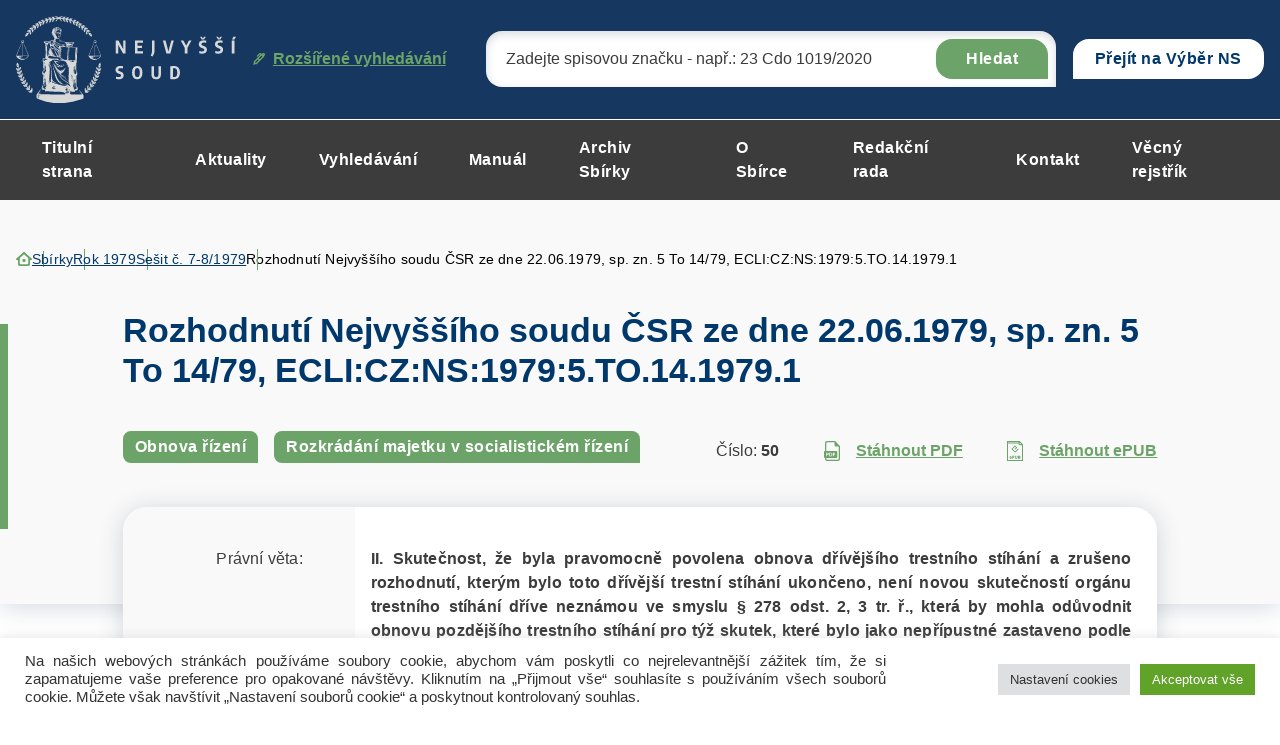

--- FILE ---
content_type: text/css
request_url: https://sbirka.nsoud.cz/wp-content/themes/sbirkynsoud/style.css?ver=2023-04-05
body_size: 17492
content:
@charset "UTF-8";
.ss-main {
    position: relative;
    display: inline-block;
    user-select: none;
    color: #666;
    width: 100%;
}
.ss-main .ss-single-selected {
    display: flex;
    cursor: pointer;
    width: 100%;
    height: 1.875rem;
    padding: 0.375rem;
    border: 0.0625rem solid #dcdee2;
    border-radius: 0.25rem;
    background-color: #fff;
    outline: 0;
    box-sizing: border-box;
    transition: background-color 0.2s;
}
.ss-main .ss-single-selected.ss-disabled {
    background-color: #dcdee2;
    cursor: not-allowed;
}
.ss-main .ss-single-selected.ss-open-above {
    border-top-left-radius: 0;
    border-top-right-radius: 0;
}
.ss-main .ss-single-selected.ss-open-below {
    border-bottom-left-radius: 0;
    border-bottom-right-radius: 0;
}
.ss-main .ss-single-selected .placeholder {
    flex: 1 1 100%;
    text-align: left;
    width: calc(100% - 1.875rem);
    line-height: 1em;
    -webkit-user-select: none;
    -moz-user-select: none;
    -ms-user-select: none;
    user-select: none;
}
.ss-main .ss-single-selected .placeholder,
.ss-main .ss-single-selected .placeholder * {
    display: flex;
    align-items: center;
    overflow: hidden;
    text-overflow: ellipsis;
    white-space: nowrap;
}
.ss-main .ss-single-selected .placeholder * {
    width: auto;
}
.ss-main .ss-single-selected .placeholder .ss-disabled {
    color: #dedede;
}
.ss-main .ss-single-selected .ss-deselect {
    display: flex;
    align-items: center;
    justify-content: flex-end;
    flex: 0 1 auto;
    margin: 0 0.375rem;
    font-weight: 700;
}
.ss-main .ss-single-selected .ss-deselect.ss-hide {
    display: none;
}
.ss-main .ss-single-selected .ss-arrow {
    display: flex;
    align-items: center;
    justify-content: flex-end;
    flex: 0 1 auto;
    margin: 0 0.375rem;
}
.ss-main .ss-single-selected .ss-arrow span {
    border: solid #666;
    border-width: 0 0.125rem 0.125rem 0;
    display: inline-block;
    padding: 0.1875rem;
    transition: transform 0.2s, margin 0.2s;
}
.ss-main .ss-single-selected .ss-arrow span.arrow-up {
    transform: rotate(-135deg);
    margin: 0.1875rem 0 0;
}
.ss-main .ss-single-selected .ss-arrow span.arrow-down {
    transform: rotate(45deg);
    margin: -0.1875rem 0 0;
}
.ss-main .ss-multi-selected {
    display: flex;
    flex-direction: row;
    cursor: pointer;
    min-height: 1.875rem;
    width: 100%;
    padding: 0 0 0 0.1875rem;
    border: 0.0625rem solid #dcdee2;
    border-radius: 0.25rem;
    background-color: #fff;
    outline: 0;
    box-sizing: border-box;
    transition: background-color 0.2s;
}
.ss-main .ss-multi-selected.ss-disabled {
    background-color: #dcdee2;
    cursor: not-allowed;
}
.ss-main .ss-multi-selected.ss-disabled .ss-values .ss-disabled {
    color: #666;
}
.ss-main .ss-multi-selected.ss-disabled .ss-values .ss-value .ss-value-delete {
    cursor: not-allowed;
}
.ss-main .ss-multi-selected.ss-open-above {
    border-top-left-radius: 0;
    border-top-right-radius: 0;
}
.ss-main .ss-multi-selected.ss-open-below {
    border-bottom-left-radius: 0;
    border-bottom-right-radius: 0;
}
.ss-main .ss-multi-selected .ss-values {
    display: flex;
    flex-wrap: wrap;
    justify-content: flex-start;
    flex: 1 1 100%;
    width: calc(100% - 1.875rem);
}
.ss-main .ss-multi-selected .ss-values .ss-disabled {
    display: flex;
    padding: 0.25rem 0.3125rem;
    margin: 0.125rem 0;
    line-height: 1em;
    align-items: center;
    width: 100%;
    color: #dedede;
    overflow: hidden;
    text-overflow: ellipsis;
    white-space: nowrap;
}
@keyframes scaleIn {
    0% {
        transform: scale(0);
        opacity: 0;
    }
    to {
        transform: scale(1);
        opacity: 1;
    }
}
@keyframes scaleOut {
    0% {
        transform: scale(1);
        opacity: 1;
    }
    to {
        transform: scale(0);
        opacity: 0;
    }
}
.ss-main .ss-multi-selected .ss-values .ss-value {
    display: flex;
    user-select: none;
    align-items: center;
    font-size: 0.75rem;
    padding: 0.1875rem 0.3125rem;
    margin: 0.1875rem 0.3125rem 0.1875rem 0;
    color: #fff;
    background-color: #5897fb;
    border-radius: 0.25rem;
    animation-name: scaleIn;
    animation-duration: 0.2s;
    animation-timing-function: ease-out;
    animation-fill-mode: both;
}
.ss-main .ss-multi-selected .ss-values .ss-value.ss-out {
    animation-name: scaleOut;
    animation-duration: 0.2s;
    animation-timing-function: ease-out;
}
.ss-main .ss-multi-selected .ss-values .ss-value .ss-value-delete {
    margin: 0 0 0 0.3125rem;
    cursor: pointer;
}
.ss-main .ss-multi-selected .ss-add {
    display: flex;
    flex: 0 1 0.1875rem;
    margin: 0.5625rem 0.75rem 0 0.3125rem;
}
.ss-main .ss-multi-selected .ss-add .ss-plus {
    display: flex;
    justify-content: center;
    align-items: center;
    background: #666;
    position: relative;
    height: 0.625rem;
    width: 0.125rem;
    transition: transform 0.2s;
}
.ss-main .ss-multi-selected .ss-add .ss-plus:after {
    background: #666;
    content: "";
    position: absolute;
    height: 0.125rem;
    width: 0.625rem;
    left: -0.25rem;
    top: 0.25rem;
}
.ss-main .ss-multi-selected .ss-add .ss-plus.ss-cross {
    transform: rotate(45deg);
}
.ss-content {
    position: absolute;
    width: 100%;
    margin: -0.0625rem 0 0;
    box-sizing: border-box;
    border: 0.0625rem solid #dcdee2;
    z-index: 1010;
    background-color: #fff;
    transform-origin: center top;
    transition: transform 0.2s, opacity 0.2s;
    opacity: 0;
    transform: scaleY(0);
}
.ss-content.ss-open {
    display: block;
    opacity: 1;
    transform: scaleY(1);
}
.ss-content .ss-search {
    display: flex;
    flex-direction: row;
    padding: 0.5rem 0.5rem 0.375rem;
}
.ss-content .ss-search.ss-hide,
.ss-content .ss-search.ss-hide input {
    height: 0;
    opacity: 0;
    padding: 0;
    margin: 0;
}
.ss-content .ss-search input {
    display: inline-flex;
    font-size: inherit;
    line-height: inherit;
    flex: 1 1 auto;
    width: 100%;
    min-width: 0;
    height: 1.875rem;
    padding: 0.375rem 0.5rem;
    margin: 0;
    border: 0.0625rem solid #dcdee2;
    border-radius: 0.25rem;
    background-color: #fff;
    outline: 0;
    text-align: left;
    box-sizing: border-box;
    -webkit-box-sizing: border-box;
    -webkit-appearance: textfield;
}
.ss-content .ss-search input::placeholder {
    color: #8a8a8a;
    vertical-align: middle;
}
.ss-content .ss-search input:focus {
    box-shadow: 0 0 0.3125rem #5897fb;
}
.ss-content .ss-search .ss-addable {
    display: inline-flex;
    justify-content: center;
    align-items: center;
    cursor: pointer;
    font-size: 1.375rem;
    font-weight: 700;
    flex: 0 0 1.875rem;
    height: 1.875rem;
    margin: 0 0 0 0.5rem;
    border: 0.0625rem solid #dcdee2;
    border-radius: 0.25rem;
    box-sizing: border-box;
}
.ss-content .ss-addable {
    padding-top: 0;
}
.ss-content .ss-list {
    max-height: 12.5rem;
    overflow-x: hidden;
    overflow-y: auto;
    text-align: left;
}
.ss-content .ss-list .ss-optgroup .ss-optgroup-label {
    padding: 0.375rem 0.625rem;
    font-weight: 700;
}
.ss-content .ss-list .ss-optgroup .ss-option {
    padding: 0.375rem 0.375rem 0.375rem 1.5625rem;
}
.ss-content .ss-list .ss-optgroup-label-selectable {
    cursor: pointer;
}
.ss-content .ss-list .ss-optgroup-label-selectable:hover {
    color: #fff;
    background-color: #5897fb;
}
.ss-content .ss-list .ss-option {
    padding: 0.375rem 0.625rem;
    cursor: pointer;
    user-select: none;
}
.ss-content .ss-list .ss-option * {
    display: inline-block;
}
.ss-content .ss-list .ss-option.ss-highlighted,
.ss-content .ss-list .ss-option:hover {
    color: #fff;
    background-color: #5897fb;
}
.ss-content .ss-list .ss-option.ss-disabled {
    cursor: not-allowed;
    color: #dedede;
    background-color: #fff;
}
.ss-content .ss-list .ss-option:not(.ss-disabled).ss-option-selected {
    color: #666;
    background-color: rgba(88, 151, 251, 0.1);
}
.ss-content .ss-list .ss-option.ss-hide {
    display: none;
}
.ss-content .ss-list .ss-option .ss-search-highlight {
    background-color: #fffb8c;
}
*,
:after,
:before {
    -webkit-box-sizing: border-box;
    box-sizing: border-box;
}
@media (prefers-reduced-motion: no-preference) {
    :root {
        scroll-behavior: smooth;
    }
}
body {
    margin: 0;
    font-family: var(--bs-body-font-family);
    font-size: var(--bs-body-font-size);
    font-weight: var(--bs-body-font-weight);
    line-height: var(--bs-body-line-height);
    color: var(--bs-body-color);
    text-align: var(--bs-body-text-align);
    background-color: var(--bs-body-bg);
    -webkit-text-size-adjust: 100%;
    -webkit-tap-highlight-color: rgba(0, 0, 0, 0);
}
hr {
    margin: 1rem 0;
    color: inherit;
    background-color: currentColor;
    border: 0;
    opacity: 0.25;
}
hr:not([size]) {
    height: 0.0625rem;
}
.h1,
.h2,
.h3,
.h4,
.h5,
.h6,
h1,
h2,
h3,
h4,
h5,
h6 {
    margin-top: 0;
    margin-bottom: 0.5rem;
    font-weight: 500;
    line-height: 1.2;
}
.h1,
h1 {
    font-size: calc(1.375rem + 1.25vw);
}
@media (min-width: 90em) {
    .h1,
    h1 {
        font-size: 2.5rem;
    }
}
.h2,
h2 {
    font-size: calc(1.325rem + 0.75vw);
}
@media (min-width: 90em) {
    .h2,
    h2 {
        font-size: 2rem;
    }
}
.h3,
h3 {
    font-size: calc(1.3rem + 0.5vw);
}
@media (min-width: 90em) {
    .h3,
    h3 {
        font-size: 1.75rem;
    }
}
.h4,
h4 {
    font-size: calc(1.275rem + 0.25vw);
}
@media (min-width: 90em) {
    .h4,
    h4 {
        font-size: 1.5rem;
    }
}
.h5,
h5 {
    font-size: 1.25rem;
}
.h6,
h6 {
    font-size: 1rem;
}
p {
    margin-top: 0;
    margin-bottom: 1rem;
}
ol,
ul {
    padding-left: 2rem;
}
dl,
ol,
ul {
    margin-top: 0;
    margin-bottom: 1rem;
}
ol ol,
ol ul,
ul ol,
ul ul {
    margin-bottom: 0;
}
dt {
    font-weight: 700;
}
dd {
    margin-bottom: 0.5rem;
    margin-left: 0;
}
blockquote {
    margin: 0 0 1rem;
}
b,
strong {
    font-weight: bolder;
}
.small,
small {
    font-size: 0.875em;
}
.mark,
mark {
    padding: 0.2em;
    background-color: #fcf8e3;
}
sub,
sup {
    position: relative;
    font-size: 0.75em;
    line-height: 0;
    vertical-align: baseline;
}
sub {
    bottom: -0.25em;
}
sup {
    top: -0.5em;
}
a {
    color: #6ba368;
    text-decoration: underline;
}
a:hover {
    color: #568253;
}
a:not([href]):not([class]),
a:not([href]):not([class]):hover {
    color: inherit;
    text-decoration: none;
}
code,
pre {
    font-family: var(--bs-font-monospace);
    font-size: 1em;
    direction: ltr;
    unicode-bidi: bidi-override;
}
pre {
    display: block;
    margin-top: 0;
    margin-bottom: 1rem;
    overflow: auto;
    font-size: 0.875em;
}
pre code {
    font-size: inherit;
    color: inherit;
    word-break: normal;
}
code {
    font-size: 0.875em;
    color: #d63384;
    word-wrap: break-word;
}
a > code {
    color: inherit;
}
img,
svg {
    vertical-align: middle;
}
table {
    caption-side: bottom;
    border-collapse: collapse;
}
th {
    text-align: inherit;
    text-align: -webkit-match-parent;
}
tbody,
td,
th,
thead,
tr {
    border: 0 solid;
    border-color: inherit;
}
label {
    display: inline-block;
}
button {
    border-radius: 0;
}
button:focus:not(:focus-visible) {
    outline: 0;
}
button,
input,
optgroup,
select,
textarea {
    margin: 0;
    font-family: inherit;
    font-size: inherit;
    line-height: inherit;
}
button,
select {
    text-transform: none;
}
[role="button"] {
    cursor: pointer;
}
select {
    word-wrap: normal;
}
select:disabled {
    opacity: 1;
}
[list]::-webkit-calendar-picker-indicator {
    display: none;
}
[type="button"],
[type="reset"],
[type="submit"],
button {
    -webkit-appearance: button;
}
[type="button"]:not(:disabled),
[type="reset"]:not(:disabled),
[type="submit"]:not(:disabled),
button:not(:disabled) {
    cursor: pointer;
}
::-moz-focus-inner {
    padding: 0;
    border-style: none;
}
textarea {
    resize: vertical;
}
::-webkit-datetime-edit-day-field,
::-webkit-datetime-edit-fields-wrapper,
::-webkit-datetime-edit-hour-field,
::-webkit-datetime-edit-minute,
::-webkit-datetime-edit-month-field,
::-webkit-datetime-edit-text,
::-webkit-datetime-edit-year-field {
    padding: 0;
}
::-webkit-inner-spin-button {
    height: auto;
}
[type="search"] {
    outline-offset: -0.125rem;
    -webkit-appearance: textfield;
}
::-webkit-search-decoration {
    -webkit-appearance: none;
}
::-webkit-color-swatch-wrapper {
    padding: 0;
}
::file-selector-button {
    font: inherit;
}
::-webkit-file-upload-button {
    font: inherit;
    -webkit-appearance: button;
}
iframe {
    border: 0;
}
[hidden] {
    display: none !important;
}
.blockquote {
    margin-bottom: 1rem;
    font-size: 1.25rem;
}
.blockquote > :last-child {
    margin-bottom: 0;
}
.container {
    width: 100%;
    padding-right: var(--bs-gutter-x, 1rem);
    padding-left: var(--bs-gutter-x, 1rem);
    margin-right: auto;
    margin-left: auto;
}
@media (min-width: 36em) {
    .container {
        max-width: 33.75rem;
    }
}
@media (min-width: 48em) {
    .container {
        max-width: 45rem;
    }
}
@media (min-width: 62em) {
    .container {
        max-width: 60rem;
    }
}
@media (min-width: 75em) {
    .container {
        max-width: 71.25rem;
    }
}
@media (min-width: 90em) {
    .container {
        max-width: 90rem;
    }
}
.row {
    --bs-gutter-x: 2rem;
    --bs-gutter-y: 0;
    display: -webkit-box;
    display: flex;
    flex-wrap: wrap;
    margin-top: calc(-1 * var(--bs-gutter-y));
    margin-right: calc(-0.5 * var(--bs-gutter-x));
    margin-left: calc(-0.5 * var(--bs-gutter-x));
}
.row > * {
    flex-shrink: 0;
    width: 100%;
    max-width: 100%;
    padding-right: calc(var(--bs-gutter-x) * 0.5);
    padding-left: calc(var(--bs-gutter-x) * 0.5);
    margin-top: var(--bs-gutter-y);
}
.col {
    -webkit-box-flex: 1;
    flex: 1 0 0%;
}
.col-6 {
    -webkit-box-flex: 0;
    flex: 0 0 auto;
    width: 50%;
}
.g-0 {
    --bs-gutter-x: 0;
    --bs-gutter-y: 0;
}
.gy-4 {
    --bs-gutter-y: 1.5rem;
}
@media (min-width: 36em) {
    .col-sm-6 {
        -webkit-box-flex: 0;
        flex: 0 0 auto;
        width: 50%;
    }
}
@media (min-width: 48em) {
    .col-md-3 {
        width: 25%;
    }
    .col-md-3,
    .col-md-4 {
        -webkit-box-flex: 0;
        flex: 0 0 auto;
    }
    .col-md-4 {
        width: 33.33333333%;
    }
    .col-md-6 {
        -webkit-box-flex: 0;
        flex: 0 0 auto;
        width: 50%;
    }
}
@media (min-width: 62em) {
    .col-lg-4 {
        width: 33.33333333%;
    }
    .col-lg-4,
    .col-lg-6 {
        -webkit-box-flex: 0;
        flex: 0 0 auto;
    }
    .col-lg-6 {
        width: 50%;
    }
    .col-lg-8 {
        -webkit-box-flex: 0;
        flex: 0 0 auto;
        width: 66.66666667%;
    }
}
@media (min-width: 75em) {
    .col-xl-3 {
        width: 25%;
    }
    .col-xl-3,
    .col-xl-5 {
        -webkit-box-flex: 0;
        flex: 0 0 auto;
    }
    .col-xl-5 {
        width: 41.66666667%;
    }
    .col-xl-6 {
        width: 50%;
    }
    .col-xl-6,
    .col-xl-7 {
        -webkit-box-flex: 0;
        flex: 0 0 auto;
    }
    .col-xl-7 {
        width: 58.33333333%;
    }
    .col-xl-9 {
        width: 75%;
    }
    .col-xl-9,
    .col-xl-10 {
        -webkit-box-flex: 0;
        flex: 0 0 auto;
    }
    .col-xl-10 {
        width: 83.33333333%;
    }
    .offset-xl-3 {
        margin-left: 25%;
    }
}
.table {
    --bs-table-bg: transparent;
    --bs-table-accent-bg: transparent;
    --bs-table-striped-color: #212529;
    --bs-table-striped-bg: rgba(0, 0, 0, 0.05);
    --bs-table-active-color: #212529;
    --bs-table-active-bg: rgba(0, 0, 0, 0.1);
    --bs-table-hover-color: #212529;
    --bs-table-hover-bg: rgba(0, 0, 0, 0.075);
    width: 100%;
    margin-bottom: 1rem;
    color: #212529;
    vertical-align: top;
    border-color: #dee2e6;
}
.table > :not(caption) > * > * {
    padding: 0.5rem;
    background-color: var(--bs-table-bg);
    border-bottom-width: 0.0625rem;
    -webkit-box-shadow: inset 0 0 0 624.9375rem var(--bs-table-accent-bg);
    box-shadow: inset 0 0 0 624.9375rem var(--bs-table-accent-bg);
}
.table > tbody {
    vertical-align: inherit;
}
.table > thead {
    vertical-align: bottom;
}
.table > :not(:first-child) {
    border-top: 0.125rem solid;
}
.table-responsive {
    overflow-x: auto;
    -webkit-overflow-scrolling: touch;
}
.fade {
    -webkit-transition: opacity 0.15s linear;
    transition: opacity 0.15s linear;
}
@media (prefers-reduced-motion: reduce) {
    .fade {
        -webkit-transition: none;
        transition: none;
    }
}
.fade:not(.show) {
    opacity: 0;
}
.collapse:not(.show) {
    display: none;
}
.collapsing {
    height: 0;
    overflow: hidden;
    -webkit-transition: height 0.35s ease;
    transition: height 0.35s ease;
}
@media (prefers-reduced-motion: reduce) {
    .collapsing {
        -webkit-transition: none;
        transition: none;
    }
}
.collapsing.collapse-horizontal {
    width: 0;
    height: auto;
    -webkit-transition: width 0.35s ease;
    transition: width 0.35s ease;
}
@media (prefers-reduced-motion: reduce) {
    .collapsing.collapse-horizontal {
        -webkit-transition: none;
        transition: none;
    }
}
.dropdown,
.dropend,
.dropstart,
.dropup {
    position: relative;
}
.dropdown-toggle {
    white-space: nowrap;
}
.dropdown-toggle:after {
    display: inline-block;
    margin-left: 0.255em;
    vertical-align: 0.255em;
    content: "";
    border-top: 0.3em solid;
    border-right: 0.3em solid transparent;
    border-bottom: 0;
    border-left: 0.3em solid transparent;
}
.dropdown-toggle:empty:after {
    margin-left: 0;
}
.dropdown-menu {
    position: absolute;
    z-index: 1000;
    display: none;
    min-width: 10rem;
    padding: 0.5rem 0;
    margin: 0;
    font-size: 1rem;
    color: #212529;
    text-align: left;
    list-style: none;
    background-color: #fff;
    background-clip: padding-box;
    border: 0.0625rem solid rgba(0, 0, 0, 0.15);
    border-radius: 0.25rem;
}
.dropdown-menu[data-bs-popper] {
    top: 100%;
    left: 0;
    margin-top: 0.125rem;
}
.dropup .dropdown-menu[data-bs-popper] {
    top: auto;
    bottom: 100%;
    margin-top: 0;
    margin-bottom: 0.125rem;
}
.dropup .dropdown-toggle:after {
    display: inline-block;
    margin-left: 0.255em;
    vertical-align: 0.255em;
    content: "";
    border-top: 0;
    border-right: 0.3em solid transparent;
    border-bottom: 0.3em solid;
    border-left: 0.3em solid transparent;
}
.dropup .dropdown-toggle:empty:after {
    margin-left: 0;
}
.dropend .dropdown-menu[data-bs-popper] {
    top: 0;
    right: auto;
    left: 100%;
    margin-top: 0;
    margin-left: 0.125rem;
}
.dropend .dropdown-toggle:after {
    display: inline-block;
    margin-left: 0.255em;
    vertical-align: 0.255em;
    content: "";
    border-top: 0.3em solid transparent;
    border-right: 0;
    border-bottom: 0.3em solid transparent;
    border-left: 0.3em solid;
}
.dropend .dropdown-toggle:empty:after {
    margin-left: 0;
}
.dropend .dropdown-toggle:after {
    vertical-align: 0;
}
.dropstart .dropdown-menu[data-bs-popper] {
    top: 0;
    right: 100%;
    left: auto;
    margin-top: 0;
    margin-right: 0.125rem;
}
.dropstart .dropdown-toggle:after {
    display: inline-block;
    margin-left: 0.255em;
    vertical-align: 0.255em;
    content: "";
    display: none;
}
.dropstart .dropdown-toggle:before {
    display: inline-block;
    margin-right: 0.255em;
    vertical-align: 0.255em;
    content: "";
    border-top: 0.3em solid transparent;
    border-right: 0.3em solid;
    border-bottom: 0.3em solid transparent;
}
.dropstart .dropdown-toggle:empty:after {
    margin-left: 0;
}
.dropstart .dropdown-toggle:before {
    vertical-align: 0;
}
.dropdown-item {
    display: block;
    width: 100%;
    padding: 0.25rem 1rem;
    clear: both;
    font-weight: 400;
    color: #212529;
    text-align: inherit;
    text-decoration: none;
    white-space: nowrap;
    background-color: transparent;
    border: 0;
}
.dropdown-item:focus,
.dropdown-item:hover {
    color: #1e2125;
    background-color: #e9ecef;
}
.dropdown-item.active,
.dropdown-item:active {
    color: #fff;
    text-decoration: none;
    background-color: #6ba368;
}
.dropdown-item.disabled,
.dropdown-item:disabled {
    color: #adb5bd;
    pointer-events: none;
    background-color: transparent;
}
.dropdown-menu.show {
    display: block;
}
.nav {
    display: -webkit-box;
    display: flex;
    flex-wrap: wrap;
    padding-left: 0;
    margin-bottom: 0;
    list-style: none;
}
.nav-link {
    display: block;
    padding: 0.5rem 1rem;
    color: #6ba368;
    text-decoration: none;
    -webkit-transition: color 0.15s ease-in-out, background-color 0.15s ease-in-out, border-color 0.15s ease-in-out;
    transition: color 0.15s ease-in-out, background-color 0.15s ease-in-out, border-color 0.15s ease-in-out;
}
@media (prefers-reduced-motion: reduce) {
    .nav-link {
        -webkit-transition: none;
        transition: none;
    }
}
.nav-link:focus,
.nav-link:hover {
    color: #568253;
}
.nav-link.disabled {
    color: #6c757d;
    pointer-events: none;
    cursor: default;
}
.ratio {
    position: relative;
    width: 100%;
}
.ratio:before {
    display: block;
    padding-top: var(--bs-aspect-ratio);
    content: "";
}
.ratio > * {
    position: absolute;
    top: 0;
    left: 0;
    width: 100%;
    height: 100%;
}
.ratio-16x9 {
    --bs-aspect-ratio: 56.25%;
}
.fixed-top {
    top: 0;
}
.fixed-bottom,
.fixed-top {
    position: fixed;
    right: 0;
    left: 0;
    z-index: 1030;
}
.fixed-bottom {
    bottom: 0;
}
.sticky-top {
    position: sticky;
    top: 0;
    z-index: 1020;
}
.vr {
    display: inline-block;
    align-self: stretch;
    width: 0.0625rem;
    min-height: 1em;
    background-color: currentColor;
    opacity: 0.25;
}
.d-flex {
    display: -webkit-box !important;
    display: flex !important;
}
.d-none {
    display: none !important;
}
.shadow {
    -webkit-box-shadow: 0 0.5rem 1rem rgba(0, 0, 0, 0.15) !important;
    box-shadow: 0 0.5rem 1rem rgba(0, 0, 0, 0.15) !important;
}
.w-100 {
    width: 100% !important;
}
.h-100 {
    height: 100% !important;
}
.h-auto {
    height: auto !important;
}
.flex-column {
    -webkit-box-orient: vertical !important;
    -webkit-box-direction: normal !important;
    flex-direction: column !important;
}
.flex-shrink-0 {
    flex-shrink: 0 !important;
}
.gap-3 {
    gap: 1rem !important;
}
.gap-4 {
    gap: 1.5rem !important;
}
.justify-content-center {
    -webkit-box-pack: center !important;
    justify-content: center !important;
}
.justify-content-between {
    -webkit-box-pack: justify !important;
    justify-content: space-between !important;
}
.align-items-center {
    -webkit-box-align: center !important;
    align-items: center !important;
}
.order-0 {
    -webkit-box-ordinal-group: 1 !important;
    order: 0 !important;
}
.order-1 {
    -webkit-box-ordinal-group: 2 !important;
    order: 1 !important;
}
.mx-auto {
    margin-right: auto !important;
    margin-left: auto !important;
}
.mt-0 {
    margin-top: 0 !important;
}
.mb-1 {
    margin-bottom: 0.25rem !important;
}
.mb-2 {
    margin-bottom: 0.5rem !important;
}
.mb-3 {
    margin-bottom: 1rem !important;
}
.p-4 {
    padding: 1.5rem !important;
}
.text-center {
    text-align: center !important;
}
.visible {
    visibility: visible !important;
}
@media (min-width: 62em) {
    .order-lg-0 {
        -webkit-box-ordinal-group: 1 !important;
        order: 0 !important;
    }
    .order-lg-1 {
        -webkit-box-ordinal-group: 2 !important;
        order: 1 !important;
    }
}
@media (max-width: 89.999em) {
    .container {
        max-width: 100%;
    }
}
.single-select .ss-multi-selected,
.single-select .ss-single-selected,
.slim-select .ss-multi-selected,
.slim-select .ss-single-selected {
    padding-left: 1rem;
    border: 0;
    border-radius: 1rem 1rem 0 1rem;
    -webkit-box-shadow: inset 0 0.1875rem 0.625rem rgba(39, 62, 90, 0.2);
    box-shadow: inset 0 0.1875rem 0.625rem rgba(39, 62, 90, 0.2);
    outline: none;
    -webkit-appearance: none;
    -moz-appearance: none;
    appearance: none;
}
.single-select .ss-single-selected,
.slim-select .ss-single-selected {
    min-height: 3.5rem;
}
.single-select .ss-multi-selected .ss-values,
.slim-select .ss-multi-selected .ss-values {
    min-height: 3.5rem;
    -webkit-box-align: center;
    align-items: center;
    -webkit-column-gap: 0.5rem;
    -moz-column-gap: 0.5rem;
    column-gap: 0.5rem;
    row-gap: 0.5rem;
    padding-top: 0.5rem;
    padding-bottom: 0.5rem;
}
.single-select .ss-multi-selected .ss-values .ss-value,
.slim-select .ss-multi-selected .ss-values .ss-value {
    background-color: var(--color-primary-400);
    font-weight: 700;
    font-size: 0.875rem;
    font-family: Helvetica Neue, Helvetica, Arial, sans-serif;
    position: relative;
    min-height: 2rem;
    padding-right: 0.5rem;
    padding-left: 0.75rem;
    border-radius: 0.5rem 0.5rem 0 0.5rem;
    -webkit-transition: background-color 0.3s;
    transition: background-color 0.3s;
    margin-top: 0;
    margin-bottom: 0;
    margin-right: 0;
}
.single-select .ss-multi-selected .ss-values .ss-value:hover,
.slim-select .ss-multi-selected .ss-values .ss-value:hover {
    background-color: var(--color-primary-700);
}
.single-select .ss-multi-selected .ss-values .ss-disabled,
.slim-select .ss-multi-selected .ss-values .ss-disabled {
    color: var(--color-gray-800);
}
.single-select .ss-multi-selected .ss-add,
.slim-select .ss-multi-selected .ss-add {
    -webkit-box-align: center;
    align-items: center;
    margin-top: 0;
}
.single-select .ss-multi-selected .ss-add .ss-plus,
.single-select .ss-multi-selected .ss-add .ss-plus:after,
.slim-select .ss-multi-selected .ss-add .ss-plus,
.slim-select .ss-multi-selected .ss-add .ss-plus:after {
    background-color: var(--color-secondary-400);
}
.single-select .ss-content,
.slim-select .ss-content {
    display: -webkit-box;
    display: flex;
    -webkit-box-orient: vertical;
    -webkit-box-direction: normal;
    flex-direction: column;
}
.single-select .ss-content,
.single-select .ss-content .ss-list,
.slim-select .ss-content,
.slim-select .ss-content .ss-list {
    border-bottom-right-radius: 1rem;
    border-bottom-left-radius: 1rem;
}
.single-select .ss-content .ss-list .ss-option.ss-highlighted,
.single-select .ss-content .ss-list .ss-option:hover,
.slim-select .ss-content .ss-list .ss-option.ss-highlighted,
.slim-select .ss-content .ss-list .ss-option:hover {
    background-color: var(--color-primary-400);
}
.single-select .ss-arrow span,
.slim-select .ss-arrow span {
    border-color: var(--color-secondary-400);
}
body {
    color: var(--color-gray-800);
    font-family: Helvetica Neue, Helvetica, Arial, sans-serif;
    -webkit-font-smoothing: antialiased;
    -moz-osx-font-smoothing: grayscale;
    min-width: 360px;
}
@media (max-width: 47.999em) {
    body.is-nav-open {
        overflow: hidden;
    }
}
img {
    display: block;
    -ms-interpolation-mode: bicubic;
    height: auto;
    max-width: 100%;
    opacity: 1;
    user-drag: none;
    -webkit-user-drag: none;
    -webkit-user-select: none;
    -moz-user-select: none;
    user-select: none;
}
img[data-src]:not(.loaded) {
    opacity: 0;
}
img[data-src],
img[data-srcset] {
    min-height: 0.0625rem;
    min-width: 0.0625rem;
}
main {
    position: relative;
    overflow: hidden;
}
.symbol-svg {
    position: absolute;
    top: 7.5rem;
    left: 50%;
    width: 18rem;
    margin-left: -57.5rem;
}
.symbol-svg > svg path,
.symbol-svg > svg rect {
    fill: var(--color-secondary-400);
}
.page-primary-symbol .symbol-svg > svg path,
.page-primary-symbol .symbol-svg > svg rect {
    fill: var(--color-primary-400);
}
.btn {
    text-decoration: none;
    text-align: center;
    display: inline-block;
    border: 0;
    outline: none;
    -webkit-box-shadow: none;
    box-shadow: none;
    cursor: pointer;
    -webkit-appearance: none;
    -moz-appearance: none;
    appearance: none;
    -webkit-user-select: none;
    -moz-user-select: none;
    user-select: none;
}
.btn.-medium {
    padding: 0.5rem 0.75rem;
}
.btn.-medium,
.btn.-small {
    border-radius: 0.5rem 0.5rem 0 0.5rem;
}
.btn.-small {
    font-weight: 400;
    font-size: 0.75rem;
    padding: 0.1875rem 0.5rem;
    border-width: 0.0625rem;
}
span.btn {
    cursor: auto;
}
.btn-primary {
    color: var(--color-light);
    background-color: var(--color-primary-400);
    font-weight: 700;
    line-height: 1rem;
    font-family: Helvetica Neue, Helvetica, Arial, sans-serif;
    letter-spacing: 0.03125rem;
    text-decoration: none;
    padding: 1.25rem 3.5rem;
    border-radius: 1rem 1rem 0 1rem;
    -webkit-transition: background-color 0.3s;
    transition: background-color 0.3s;
}
@media (max-width: 35.999em) {
    .btn-primary {
        padding: 1rem 2rem;
    }
}
.btn-primary:not(span):hover {
    color: var(--color-light);
    background-color: var(--color-primary-700);
    text-decoration: none;
}
.btn-bordered {
    color: var(--color-primary-400);
    background-color: transparent;
    font-weight: 700;
    line-height: 1rem;
    font-family: Helvetica Neue, Helvetica, Arial, sans-serif;
    letter-spacing: 0.03125rem;
    text-decoration: none;
    padding: 1.125rem 3.375rem;
    border: 0.125rem solid var(--color-primary-400);
    border-radius: 1rem 1rem 0 1rem;
    -webkit-transition: color 0.3s, border-color 0.3s;
    transition: color 0.3s, border-color 0.3s;
}
@media (max-width: 35.999em) {
    .btn-bordered {
        padding: 1rem 2rem;
    }
}
.btn-bordered:not(span):hover {
    color: var(--color-primary-700);
    border-color: var(--color-primary-700);
    text-decoration: none;
}
.grecaptcha-badge {
    display: none !important;
}
.entry-content .columns-1,
.entry-content .columns-1 .column {
    display: block;
}
.entry-content .columns-2 .column {
    -webkit-box-flex: 0;
    flex: 0 0 50%;
    max-width: 50%;
}
.entry-content .columns-3 .column {
    -webkit-box-flex: 0;
    flex: 0 0 33.3333333%;
    max-width: 33.3333333%;
}
.entry-content .columns-4 .column {
    -webkit-box-flex: 0;
    flex: 0 0 25%;
    max-width: 25%;
}
.entry-content .column {
    position: relative;
    width: 100%;
    min-height: 0.0625rem;
    padding-left: 0.9375rem;
    padding-right: 0.9375rem;
    margin-bottom: 1.5rem;
}
.entry-content .column img {
    max-width: 100%;
    height: auto;
    display: block;
    margin: 0 auto;
    float: none !important;
}
@media (min-width: 62em) {
    .entry-content .column .h2:first-of-type,
    .entry-content .column .h3:first-of-type,
    .entry-content .column .h4:first-of-type,
    .entry-content .column .h5:first-of-type,
    .entry-content .column .h6:first-of-type,
    .entry-content .column h2:first-of-type,
    .entry-content .column h3:first-of-type,
    .entry-content .column h4:first-of-type,
    .entry-content .column h5:first-of-type,
    .entry-content .column h6:first-of-type {
        margin-top: 0;
    }
}
@media (min-width: 48em) {
    .entry-content .columns-4 .column .h2:first-of-type,
    .entry-content .columns-4 .column .h3:first-of-type,
    .entry-content .columns-4 .column .h4:first-of-type,
    .entry-content .columns-4 .column .h5:first-of-type,
    .entry-content .columns-4 .column .h6:first-of-type,
    .entry-content .columns-4 .column h2:first-of-type,
    .entry-content .columns-4 .column h3:first-of-type,
    .entry-content .columns-4 .column h4:first-of-type,
    .entry-content .columns-4 .column h5:first-of-type,
    .entry-content .columns-4 .column h6:first-of-type {
        margin-top: 0;
    }
}
@media (max-width: 74.938em) {
    .entry-content .columns-4 .column {
        -webkit-box-flex: 0;
        flex: 0 0 50%;
        max-width: 50%;
    }
}
@media (max-width: 61.938em) {
    .entry-content .columns-2,
    .entry-content .columns-3 {
        display: block;
    }
    .entry-content .columns-2 .column,
    .entry-content .columns-3 .column {
        display: block;
        max-width: 100%;
    }
}
@media (max-width: 47.938em) {
    .entry-content .columns-2,
    .entry-content .columns-3,
    .entry-content .columns-4 {
        display: block;
    }
    .entry-content .columns-2 .column,
    .entry-content .columns-3 .column,
    .entry-content .columns-4 .column {
        display: block;
        max-width: 100%;
    }
}
#ktCookieStatement {
    position: fixed;
    left: 0;
    bottom: 0;
    width: 100%;
    font-size: 0.75em;
    text-align: center;
    color: #efefef;
    background: rgba(0, 0, 0, 0.75);
    z-index: 1000;
    padding: 0.3125rem;
}
#ktCookieStatement a {
    color: #efefef;
}
#ktCookieStatementConfirm {
    margin: 0 0.3125rem;
    cursor: pointer;
    padding: 0.1875rem 0.3125rem;
    background: rgba(0, 0, 0, 0.75);
    border-radius: 0.1875rem;
}
.entry-content:after {
    display: table;
    clear: both;
    content: "";
}
.entry-content .h1,
.entry-content .h2,
.entry-content h1,
.entry-content h2 {
    margin-top: calc(var(--space) * 6);
    margin-bottom: calc(var(--space) * 3);
}
.entry-content .h3,
.entry-content h3 {
    margin-top: calc(var(--space) * 5);
    margin-bottom: calc(var(--space) * 3);
}
.entry-content .h4,
.entry-content h4 {
    margin-top: calc(var(--space) * 5);
    margin-bottom: calc(var(--space) * 2);
}
.entry-content .h5,
.entry-content .h6,
.entry-content h5,
.entry-content h6 {
    margin-top: calc(var(--space) * 4);
    margin-bottom: calc(var(--space) * 2);
}
.entry-content p {
    line-height: 1.5rem;
    font-family: Helvetica Neue, Helvetica, Arial, sans-serif;
    letter-spacing: 0.0125rem;
    margin: 0 0 calc(var(--space) * 3);
}
.entry-content ol,
.entry-content ul {
    padding: 0;
    margin: 0 0 calc(var(--space) * 3);
    list-style: none !important;
}
.entry-content ol > li,
.entry-content ul > li {
    margin-bottom: calc(var(--space) * 2);
}
.entry-content ul > li {
    padding-left: 1.25rem;
}
.entry-content ul > li:before {
    content: "";
    background-color: var(--color-secondary-600);
    display: inline-block;
    position: relative;
    top: -0.125rem;
    left: 0;
    width: 0.5rem;
    height: 0.5rem;
    border-radius: 50%;
    margin-right: calc(var(--space) * 1);
    margin-left: calc(var(--space) * -2);
}
.entry-content ul > li > ul {
    margin-top: calc(var(--space) * 3);
}
.entry-content ol {
    counter-reset: item;
}
.entry-content ol li {
    position: relative;
    counter-increment: item;
    padding-left: 1.25rem;
}
.entry-content ol li:before {
    content: counter(item) ".";
    color: var(--color-secondary-600);
    background-color: var(--color-gray-200);
    font-size: 1rem;
    top: 0.0625rem;
    -webkit-box-align: center;
    align-items: center;
    -webkit-box-pack: center;
    justify-content: center;
    display: -webkit-inline-box;
    display: inline-flex;
    width: 1.5rem;
    height: 1.5rem;
    border-radius: 50%;
    text-align: right;
    position: relative;
    margin-right: 0.625rem;
    margin-left: -1.375rem;
}
.entry-content ol li > ol {
    margin-top: calc(var(--space) * 3);
}
.entry-content ol[style*="list-style-type: lower-alpha"] li:before {
    content: counter(item, lower-alpha) ")";
}
.entry-content ol[style*="list-style-type: upper-alpha"] li:before {
    content: counter(item, upper-alpha) ")";
}
.entry-content ol[style*="list-style-type: lower-latin"] li:before {
    content: counter(item, lower-latin) ")";
}
.entry-content ol[style*="list-style-type: upper-latin"] li:before {
    content: counter(item, upper-latin) ")";
}
.entry-content ol[style*="list-style-type: lower-greek"] li:before {
    content: counter(item, lower-greek) ")";
}
.entry-content ol[style*="list-style-type: upper-greek"] li:before {
    content: counter(item, upper-greek) ")";
}
.entry-content ol[style*="list-style-type: lower-roman"] li:before {
    content: counter(item, lower-roman) ".";
}
.entry-content ol[style*="list-style-type: upper-roman"] li:before {
    content: counter(item, upper-roman) ".";
}
.entry-content .table-responsive {
    background-color: var(--color-gray-200);
    padding: calc(var(--space) * 2);
    border-radius: 1rem 1rem 0 1rem;
    margin: 0 0 calc(var(--space) * 3);
}
@media (max-width: 35.999em) {
    .entry-content .table-responsive {
        white-space: nowrap;
    }
}
.entry-content .table-responsive table {
    text-align: center;
    margin: 0;
    border-spacing: 0.0625rem;
    border-collapse: separate;
}
.entry-content .table-responsive thead td,
.entry-content .table-responsive thead th {
    color: #fff;
    background-color: var(--color-secondary-600);
    font-weight: 700;
    font-size: 1rem;
    padding: calc(var(--space) * 2);
    border: 0;
}
.entry-content .table-responsive thead td:last-child,
.entry-content .table-responsive thead th:last-child {
    border-radius: 0 0.5rem 0 0;
}
.entry-content .table-responsive thead td:first-child,
.entry-content .table-responsive thead th:first-child {
    border-radius: 0.5rem 0 0 0;
}
.entry-content .table-responsive tbody td {
    color: var(--color-secondary-600);
    background-color: var(--color-gray-200);
    font-size: 0.875rem;
    padding: calc(var(--space) * 2);
    border: 0;
}
.entry-content .ratio {
    margin: 0 0 calc(var(--space) * 3);
}
.entry-content hr {
    margin: calc(var(--space) * 6) 0;
}
.entry-content .form {
    margin: 0 0 calc(var(--space) * 8);
}
.entry-content blockquote {
    background-color: var(--color-gray-200);
    position: relative;
    padding: calc(var(--space) * 3);
    margin: 0 0 calc(var(--space) * 3);
}
.entry-content blockquote > :first-child {
    margin-top: 0;
}
.entry-content blockquote > :last-child {
    margin-bottom: 0;
}
.entry-content a:not(.btn) {
    color: var(--color-primary-400);
    text-decoration: underline;
    -webkit-text-decoration-color: var(--color-primary-400);
    text-decoration-color: var(--color-primary-400);
    -webkit-transition: -webkit-text-decoration-color 0.3s;
    transition: -webkit-text-decoration-color 0.3s;
    transition: text-decoration-color 0.3s;
    transition: text-decoration-color 0.3s, -webkit-text-decoration-color 0.3s;
}
.entry-content a:not(.btn):hover {
    -webkit-text-decoration-color: transparent;
    text-decoration-color: transparent;
}
.entry-content > :first-child {
    margin-top: 0;
}
.entry-content > :last-child {
    margin-bottom: 0;
}
.line {
    background-color: var(--color-secondary-600);
    display: block;
    width: 100%;
    height: calc(var(--space) * 0.25) !important;
    border: 0;
    margin: 0;
    opacity: 1;
}
input::-webkit-input-placeholder {
    opacity: 1;
}
input::-moz-placeholder {
    opacity: 1;
}
input::placeholder {
    opacity: 1;
}
.pagination {
    position: relative;
    -webkit-box-align: center;
    align-items: center;
    -webkit-box-pack: end;
    justify-content: flex-end;
    display: -webkit-box;
    display: flex;
    padding: 0;
    margin: calc(var(--space) * 4) 0 0;
    list-style: none;
}
.pagination:before {
    content: "";
    background-color: var(--color-secondary-400);
    position: absolute;
    top: 50%;
    right: 0;
    left: 0;
    height: 0.125rem;
}
.pagination > li {
    background-color: var(--color-light);
    position: relative;
    z-index: 1;
}
.pagination > li:first-child {
    padding-left: 1rem;
}
.pagination > li > a,
.pagination > li > span {
    font-weight: 700;
    letter-spacing: 0.03125rem;
    display: block;
    padding: 0.125rem 0.5rem;
}
.pagination > li > a {
    color: var(--color-secondary-400);
    text-decoration: none;
}
.pagination > li > span {
    color: var(--color-light);
    background-color: var(--color-secondary-400);
}
.pagination > li.dots > span {
    color: var(--color-secondary-400);
    background-color: transparent;
    padding-right: 0;
    padding-left: 0;
}
:root {
    --color-primary-400: #6ba368;
    --color-primary-700: #457b53;
    --color-secondary-400: #00386c;
    --color-secondary-600: #163760;
    --color-gray-200: #f9f9f9;
    --color-gray-800: #3c3c3d;
    --color-light: #fff;
    --color-dark: #000;
}
*,
:root {
    --fluid-min-width: 360;
    --fluid-max-width: 1440;
    --fluid-screen: 100vw;
    --fluid-bp: calc((var(--fluid-screen) * var(--multiplier, 1) - var(--fluid-min-width) / 16 * 1rem) / (var(--fluid-max-width) - var(--fluid-min-width)));
    --fluid-space-min: var(--space-min, 4);
    --fluid-space-max: var(--space-max, 8);
    --space: calc(var(--fluid-space-min) / 16 * 1rem + (var(--fluid-space-max) - var(--fluid-space-min)) * var(--fluid-bp));
}
@media (min-width: 90em) {
    *,
    :root {
        --fluid-screen: calc(var(--fluid-max-width) * 0.0625rem);
    }
}
::selection {
    color: #fff;
    background-color: var(--color-primary-400);
}
::-moz-selection {
    color: #fff;
    background-color: var(--color-primary-400);
}
.my-lg {
    margin-top: calc(var(--space) * 12);
    margin-bottom: calc(var(--space) * 12);
}
.mt-md {
    margin-top: calc(var(--space) * 8);
}
.h1,
.h2,
.h3,
.h4,
.h5,
.h6,
h1,
h2,
h3,
h4,
h5,
h6 {
    margin: 0;
}
.base-heading,
.entry-content h1,
.h1 {
    font-weight: 700;
    font-size: calc(1.34375rem + 0.9375vw);
    line-height: 1.2;
}
@media (min-width: 90em) {
    .base-heading,
    .entry-content h1,
    .h1 {
        font-size: 2.1875rem;
    }
}
.entry-content h2,
.h2 {
    font-weight: 700;
    font-size: calc(1.28125rem + 0.3125vw);
    line-height: 1.2;
}
@media (min-width: 90em) {
    .entry-content h2,
    .h2 {
        font-size: 1.5625rem;
    }
}
.entry-content h3,
.entry-content h4,
.h3,
.h4 {
    font-weight: 700;
    font-size: 1.25rem;
    line-height: 1.2;
}
.entry-content h4,
.h4 {
    font-family: Helvetica Neue, Helvetica, Arial, sans-serif;
}
.entry-content h5,
.h5 {
    font-size: 1.125rem;
}
.entry-content h5,
.entry-content h6,
.h5,
.h6 {
    font-weight: 700;
    line-height: 1.2;
    font-family: Helvetica Neue, Helvetica, Arial, sans-serif;
}
.entry-content h6,
.h6 {
    font-size: 1rem;
}
.lead {
    font-size: 1.125rem;
    line-height: calc(var(--space) * 3);
}
div.validator {
    height: 0;
    position: relative;
}
div.validator > span.erorr-s {
    position: absolute;
    padding: 0.3125rem 0.5rem;
    display: block;
    left: 0;
    top: 0;
    white-space: nowrap;
    border-radius: 0.1875rem;
    color: #fff;
    font-family: verdana;
    letter-spacing: -0.0625rem;
    font-size: 0.6875rem;
    background: #c92a2a;
    z-index: 99;
}
div.validator > span.erorr-s:after {
    content: "";
    display: block;
    width: 0;
    height: 0;
    position: absolute;
    top: -0.3125rem;
    left: 0.625rem;
    border-color: transparent transparent #c92a2a;
    border-style: solid;
    border-width: 0 0.3125rem 0.625rem;
}
.alignnone {
    margin: 0.3125rem 1.25rem 1.25rem 0;
}
.aligncenter,
div.aligncenter {
    display: block;
    margin: 1rem auto;
}
.alignright {
    float: right;
    margin: 0 0 1.5rem 1.5rem;
}
.alignleft {
    float: left;
}
.alignleft,
.alignnone {
    margin: 0 1.5rem 1.5rem 0;
}
.wp-caption {
    max-width: 100%;
}
@media (max-width: 35.999em) {
    .alignleft,
    .alignright {
        float: none;
        display: block;
        margin: 0 auto 1.5rem;
    }
}
.gallery {
    flex-wrap: wrap;
    margin: 0 -1rem -1rem;
}
.gallery,
.gallery-item {
    display: -webkit-box;
    display: flex;
}
.gallery-item {
    width: 20%;
    margin-bottom: 1rem;
    padding: 0 1rem;
    -webkit-box-orient: vertical;
    -webkit-box-direction: normal;
    flex-direction: column;
}
.gallery-item a {
    display: block;
    -webkit-transition: opacity 0.3s;
    transition: opacity 0.3s;
    height: 100%;
}
.gallery-item a:hover {
    opacity: 0.7;
}
.gallery-item img {
    margin: 0 auto;
    width: 100%;
    height: 100%;
    -o-object-fit: cover;
    object-fit: cover;
    border-radius: 0;
}
.gallery-icon {
    width: 100%;
    height: 100%;
    overflow: hidden;
}
.gallery-columns-4 .gallery-item {
    width: 25%;
}
.gallery-columns-3 .gallery-item {
    width: 33.3333333333%;
}
.gallery-columns-2 .gallery-item {
    width: 50%;
}
.gallery-columns-1 .gallery-item {
    width: 100%;
}
@media (max-width: 61.938em) {
    .gallery {
        margin-left: -0.3125rem;
        margin-right: -0.3125rem;
    }
    .gallery-item {
        padding: 0 0.3125rem;
    }
}
@media (max-width: 35.938em) {
    .gallery-item {
        width: 50%;
    }
}
.wp-gallery-no-gutter .gallery {
    margin-left: 0;
    margin-right: 0;
}
.wp-gallery-no-gutter .gallery-item {
    padding: 0;
    margin-bottom: 0;
}
.wp-block-gallery {
    display: -webkit-box;
    display: flex;
    flex-wrap: wrap;
    list-style-type: none;
    padding: 0;
    margin: 0;
}
.wp-block-gallery .blocks-gallery-item {
    margin: 0 1rem 1rem 0;
    display: -webkit-box;
    display: flex;
    -webkit-box-flex: 1;
    flex-grow: 1;
    -webkit-box-orient: vertical;
    -webkit-box-direction: normal;
    flex-direction: column;
    -webkit-box-pack: center;
    justify-content: center;
    position: relative;
}
.wp-block-gallery .blocks-gallery-item img {
    display: block;
    max-width: 100%;
    height: auto;
    width: 100%;
}
@supports (position: sticky) {
    .wp-block-gallery .blocks-gallery-item img {
        width: auto;
    }
}
.wp-block-gallery .blocks-gallery-item {
    width: calc((100% - 1rem) / 2);
}
.wp-block-gallery .blocks-gallery-item:last-child,
.wp-block-gallery .blocks-gallery-item:nth-of-type(2n) {
    margin-right: 0;
}
.wp-block-gallery.alignleft,
.wp-block-gallery.alignright {
    max-width: 19.0625rem;
    width: 100%;
}
.breadcrumb {
    padding: 0.75rem 0;
    color: var(--color-secondary-400);
    font-size: 0.875rem;
    letter-spacing: 0.0125rem;
    position: absolute;
    top: calc(var(--space) * 5);
    right: 0;
    left: 0;
    z-index: 1;
}
@media (max-width: 61.999em) {
    .breadcrumb {
        display: none;
    }
}
@media (max-width: 47.999em) {
    .breadcrumb {
        display: none;
    }
}
.breadcrumb a {
    position: relative;
    display: block;
    color: var(--color-secondary-400);
    text-decoration-thickness: 0.0625rem;
    -webkit-text-decoration-color: var(--color-secondary-400);
    text-decoration-color: var(--color-secondary-400);
}
.breadcrumb a:hover {
    -webkit-text-decoration-color: transparent;
    text-decoration-color: transparent;
}
.breadcrumbs > span {
    display: -webkit-box;
    display: flex;
    -webkit-box-align: center;
    align-items: center;
    gap: 1.5rem;
}
.breadcrumbs > span span:first-of-type {
    color: transparent;
    flex-basis: 1rem;
    max-width: 1rem;
    height: 1rem;
    font-size: 0;
    -webkit-user-select: none;
    -moz-user-select: none;
    user-select: none;
    position: relative;
}
.breadcrumbs > span span:first-of-type > a {
    width: 1rem;
    height: 1rem;
    display: block;
}
.breadcrumbs > span span:first-of-type:before {
    content: "";
    background: url(images/ico/domecek.svg) no-repeat;
    background-size: 100% 100%;
    position: absolute;
    top: 0.125rem;
    display: inline-block;
    width: 1rem;
    height: 1rem;
    pointer-events: none;
    top: 0;
    left: 0;
}
.breadcrumbs .breadcrumb_last {
    color: var(--color-dark);
}
.breadcrumbs > span > span:not(.breadcrumb_last) {
    position: relative;
}
.breadcrumbs > span > span:not(.breadcrumb_last):after {
    content: "";
    position: absolute;
    display: block;
    height: 100%;
    width: 0.0625rem;
    background-color: var(--color-primary-400);
    top: 0;
    right: 0;
    -webkit-transform: translateX(0.75rem);
    transform: translateX(0.75rem);
}
.comment-respond {
    margin-top: 2.5rem;
}
.comment-reply-title {
    font-weight: 700;
    margin-bottom: 1rem;
}
.comment-form {
    -webkit-box-shadow: 0 0 0 0.0625rem transparent;
    box-shadow: 0 0 0 0.0625rem transparent;
    padding: 2rem 0 1.5rem;
    background: transparent;
    display: -webkit-box;
    display: flex;
    flex-wrap: wrap;
    -webkit-box-pack: justify;
    justify-content: space-between;
    margin-bottom: 3rem;
}
.comment-form .submitButton {
    color: var(--color-light);
    background-color: var(--color-primary-400);
    font-weight: 700;
    line-height: 1rem;
    font-family: Helvetica Neue, Helvetica, Arial, sans-serif;
    letter-spacing: 0.03125rem;
    text-decoration: none;
    padding: 1.25rem 3.5rem;
    border-radius: 1rem 1rem 0 1rem;
    -webkit-transition: background-color 0.3s;
    transition: background-color 0.3s;
    cursor: pointer;
}
@media (max-width: 35.999em) {
    .comment-form .submitButton {
        padding: 1rem 2rem;
    }
}
.comment-form .submitButton:hover {
    color: var(--color-light);
    background-color: var(--color-primary-700);
    text-decoration: none;
}
.comment-form-quote-notice {
    width: 100%;
    margin-bottom: 1.5rem;
    position: relative;
    padding-right: 1.875rem;
}
.comment-form-quote-notice span:first-child {
    font-weight: 700;
}
.comment-form-quote-notice span:nth-child(2) {
    font-style: italic;
    color: #b0b2d4;
}
.comment-form-quote-notice span:last-child {
    top: 0;
    right: 0;
    position: absolute;
    width: 1.25rem;
    height: 1.25rem;
    -webkit-transform: rotate(45deg);
    transform: rotate(45deg);
}
.comment-form-quote-notice span:last-child:hover {
    cursor: pointer;
}
.comment-form-quote-notice span:last-child:hover:after,
.comment-form-quote-notice span:last-child:hover:before {
    background: #19a57a;
}
.comment-form-quote-notice span:last-child:after,
.comment-form-quote-notice span:last-child:before {
    content: "";
    display: block;
    width: 100%;
    height: 0.125rem;
    background: #b0b2d4;
    position: absolute;
    top: 50%;
    -webkit-transform: translateY(-50%);
    transform: translateY(-50%);
}
.comment-form-quote-notice span:last-child:after {
    -webkit-transform: translateY(-50%) rotate(90deg);
    transform: translateY(-50%) rotate(90deg);
}
.comment-form-author,
.comment-form-email {
    width: calc(50% - 0.9375rem);
    margin-bottom: 3rem;
    -webkit-transform: none;
    transform: none;
}
.comment-form-author input,
.comment-form-email input {
    width: 100%;
    line-height: 3rem;
    height: 3rem;
    outline: none;
    border: 0;
    background: var(--color-gray-200);
    padding: 0 1.25rem;
    color: var(--color-gray-800);
}
.comment-form-author input::-webkit-input-placeholder,
.comment-form-email input::-webkit-input-placeholder {
    color: var(--color-gray-800);
}
.comment-form-author input::-moz-placeholder,
.comment-form-email input::-moz-placeholder {
    color: var(--color-gray-800);
}
.comment-form-author input::placeholder,
.comment-form-email input::placeholder {
    color: var(--color-gray-800);
}
.comment-form-comment {
    width: 100%;
    -webkit-box-ordinal-group: 2;
    order: 1;
    -webkit-transform: none;
    transform: none;
}
.comment-form-comment textarea {
    width: 100%;
    resize: none;
    height: 15rem;
    border: 0;
    display: block;
    background: var(--color-gray-200);
    vertical-align: top;
    outline: none;
    padding: 0.625rem 1.25rem;
    color: var(--color-gray-800);
}
.comment-form-comment textarea::-webkit-input-placeholder {
    color: var(--color-gray-800);
}
.comment-form-comment textarea::-moz-placeholder {
    color: var(--color-gray-800);
}
.comment-form-comment textarea::placeholder {
    color: var(--color-gray-800);
}
.comment-notes {
    width: 100%;
}
.comment-notes,
.form-submit {
    -webkit-box-ordinal-group: 4;
    order: 3;
}
.form-submit {
    margin-left: auto;
    margin-bottom: 0;
    -webkit-transform: none;
    transform: none;
}
.comment-form-author label,
.comment-form-comment label,
.comment-form-email label {
    display: none;
}
.logged-in-as {
    color: var(--color-primary-400);
    font-weight: 700;
}
.comment-form-url {
    display: none;
}
@media (max-width: 35.938em) {
    .comment-form {
        padding: 1.5rem 0.9375rem;
    }
    .comment-form-author,
    .comment-form-email {
        width: 100%;
        margin-bottom: 1.5rem;
        -webkit-transform: none;
        transform: none;
    }
    .comment-notes {
        text-align: center;
    }
    .form-submit {
        margin-left: auto;
        margin-right: auto;
    }
}
.content-section__header {
    text-align: center;
    max-width: calc(var(--space) * 76);
    margin-right: auto;
    margin-bottom: calc(var(--space) * 8);
    margin-left: auto;
}
.content-section__title {
    color: var(--color-secondary-400);
    font-weight: 700;
}
.content-section__bottom {
    flex-wrap: wrap;
    -webkit-box-align: center;
    align-items: center;
    -webkit-box-pack: justify;
    justify-content: space-between;
    display: -webkit-box;
    display: flex;
}
@media (max-width: 61.999em) {
    .content-section__bottom {
        padding-top: 1.5rem;
        text-align: center;
        display: block;
    }
}
.content-section__info {
    position: relative;
    top: -0.375rem;
    display: -webkit-box;
    display: flex;
    margin-right: 1rem;
}
@media (max-width: 35.999em) {
    .content-section__info {
        display: block;
        margin-right: 0;
    }
}
.content-section__info-span {
    margin-right: 1.5rem;
}
@media (max-width: 35.999em) {
    .content-section__info-span {
        display: block;
        margin-right: 0;
    }
}
.content-section__info-span:last-child {
    margin-right: 0;
}
.content-section__info-img {
    position: relative;
    top: calc(var(--space) * -0.25);
    vertical-align: middle;
    display: inline-block;
    margin-right: calc(var(--space) * 0.5);
}
.content-section__info-img img {
    min-width: 1rem;
    min-height: 1rem;
}
.content-section__share {
    -webkit-box-align: center;
    align-items: center;
    display: -webkit-box;
    display: flex;
    margin-top: calc(var(--space) * 2);
}
@media (max-width: 35.999em) {
    .content-section__share {
        -webkit-box-pack: center;
        justify-content: center;
    }
}
.content-section .post-share-section {
    padding-top: 0;
    border-top: 0;
    margin-top: 0;
}
.content-section .post-share-section:before {
    display: none;
}
.detail-section__header {
    background-color: var(--color-gray-200);
    padding-top: calc(var(--space) * 15);
    padding-bottom: calc(var(--space) * 19);
    -webkit-box-shadow: 0 0.1875rem 1.5625rem rgba(39, 62, 90, 0.2);
    box-shadow: 0 0.1875rem 1.5625rem rgba(39, 62, 90, 0.2);
}
.detail-section__header .h1 {
    color: var(--color-secondary-400);
    margin-bottom: 1.5rem;
}
.detail-section__top {
    -webkit-box-align: start;
    align-items: flex-start;
    -webkit-box-pack: justify;
    justify-content: space-between;
    display: -webkit-box;
    display: flex;
}
@media (max-width: 61.999em) {
    .detail-section__top {
        display: block;
    }
}
.detail-section__tags {
    flex-wrap: wrap;
    display: -webkit-box;
    display: flex;
    padding: 0;
    margin: 0;
    list-style: none;
}
.detail-section__tags > li {
    margin-top: 1rem;
    margin-right: 1rem;
}
.detail-section__tags > li:last-child {
    margin-right: 0;
}
.detail-section__info {
    white-space: nowrap;
    -webkit-box-align: center;
    align-items: center;
    display: -webkit-box;
    display: flex;
    padding-top: 0.5rem;
}
@media (max-width: 35.999em) {
    .detail-section__info {
        display: block;
    }
}
.detail-section__info > * {
    margin-top: 1rem;
    margin-right: calc(var(--space) * 6);
}
.detail-section__info > :last-child {
    margin-right: 0;
}
@media (max-width: 35.999em) {
    .detail-section__info > span {
        display: block;
    }
}
.detail-section__info > a {
    color: var(--color-primary-400);
    font-weight: 700;
    text-decoration: underline;
    -webkit-text-decoration-color: var(--color-primary-400);
    text-decoration-color: var(--color-primary-400);
    -webkit-box-align: center;
    align-items: center;
    display: -webkit-inline-box;
    display: inline-flex;
    -webkit-transition: -webkit-text-decoration-color 0.3s;
    transition: -webkit-text-decoration-color 0.3s;
    transition: text-decoration-color 0.3s;
    transition: text-decoration-color 0.3s, -webkit-text-decoration-color 0.3s;
}
.detail-section__info > a:hover {
    color: var(--color-primary-400);
    -webkit-text-decoration-color: transparent;
    text-decoration-color: transparent;
}
.detail-section__info > a > svg {
    width: 1rem;
    max-width: 1rem;
    min-width: 1rem;
    margin-right: 1rem;
}
.detail-section__content {
    background-color: var(--color-light);
    position: relative;
    padding: 0 1.5rem 2.5rem 0;
    border-radius: 1.5rem 1.5rem 0 1.5rem;
    margin-top: calc(var(--space) * -13);
    -webkit-box-shadow: 0 0.1875rem 1.5625rem rgba(39, 62, 90, 0.2);
    box-shadow: 0 0.1875rem 1.5625rem rgba(39, 62, 90, 0.2);
    overflow: hidden;
}
@media (max-width: 47.999em) {
    .detail-section__content table,
    .detail-section__content tbody,
    .detail-section__content td,
    .detail-section__content tr {
        display: block;
    }
}
.detail-section__content .content-table, .detail-section__hidden table {
    font-weight: 700;
    line-height: 1.5rem;
    letter-spacing: 0.0125rem;
}
.detail-section__content .content-table>tbody>tr>td, .detail-section__hidden table tr td {
    vertical-align: top;
    padding-top: 0.5rem;
    padding-bottom: 0.5rem;
}
.detail-section__content .content-table>tbody>tr>td:first-child, .detail-section__hidden table tr td:first-child {
    background-color: var(--color-gray-200);
    font-weight: 400;
    text-align: right;
    width: 14.5rem;
    min-width: 14.5rem;
    padding-left: 1.5rem;
    padding-right: calc(var(--space) * 7);
}
@media (max-width: 47.999em) {
    .detail-section__content .content-table>tbody>tr>td:first-child, .detail-section__hidden table tr td:first-child {
        text-align: left;
        width: auto;
        padding-right: 0;
        padding-bottom: 0;
    }
}
.detail-section__content .content-table>tbody>tr>td:last-child, .detail-section__hidden table tr td:last-child {
    padding-left: 1rem;
}
@media (max-width: 47.999em) {
    .detail-section__content .content-table>tbody>tr>td:last-child, .detail-section__hidden table tr td:last-child{
        padding-left: 0;
    }
}
.detail-section__content .content-table>tbody>tr:first-child>td, .detail-section__hidden table tr:first-child td{
    padding-top: 2.5rem;
}
.detail-section__content .content-table>tbody>tr:last-child>td, .detail-section__hidden table tr:last-child td{
    padding-bottom: 2.5rem;
}
.detail-section__hidden {
    display: none;
    text-align: justify;
}
.detail-section__opener {
    color: var(--color-light);
    background-color: var(--color-primary-400);
    font-weight: 700;
    letter-spacing: 0.03125rem;
    -webkit-box-align: center;
    align-items: center;
    -webkit-box-pack: center;
    justify-content: center;
    display: -webkit-box;
    display: flex;
    position: absolute;
    right: 0;
    bottom: 0;
    left: 0;
    height: 2.5rem;
    cursor: pointer;
    -webkit-transition: background-color 0.3s;
    transition: background-color 0.3s;
}
.detail-section__opener:hover {
    background-color: var(--color-primary-700);
}
.detail-section__opener > svg {
    -webkit-transform: rotate(0deg);
    transform: rotate(0deg);
    margin-left: 0.5rem;
    -webkit-transition: -webkit-transform 0.3s;
    transition: -webkit-transform 0.3s;
    transition: transform 0.3s;
    transition: transform 0.3s, -webkit-transform 0.3s;
}
.detail-section__opener > svg > path {
    fill: var(--color-light);
}
.detail-section__opener.is-open > svg {
    -webkit-transform: rotate(180deg);
    transform: rotate(180deg);
}
.detail-section__table-heading {
    text-align: center;
    position: relative;
    font-weight: 700;
    padding-top: calc(var(--space) * 6);
    border-bottom: 0.25rem solid var(--color-gray-200);
    letter-spacing: 0.1em;
    margin-bottom: calc(var(--space) * 2);
    width: 100%;
}
.detail-section__table-heading span {
    background-color: #fff;
    padding: 0 calc(var(--space) * 2);
}
.error-404-section {
    text-align: center;
    margin: calc(var(--space) * 12) 0;
}
.error-404-section .container > div {
    z-index: 10;
}
.error-404-section header {
    text-align: center !important;
}
.error-404-section header .h1,
.error-404-section header h1 {
    margin-bottom: calc(var(--space) * 12);
    display: block;
}
.error-404-section header .h1 svg,
.error-404-section header h1 svg {
    height: 11rem;
    margin-left: auto;
    margin-right: auto;
}
.error-404-section header .h1 svg path,
.error-404-section header h1 svg path {
    fill: var(--color-primary-400);
}
.error-404-section header .h2,
.error-404-section header h2 {
    max-width: 31.875rem;
    margin-left: auto;
    margin-right: auto;
    font-weight: 400;
    margin-bottom: calc(var(--space) * 5);
}
.error-404-section header p {
    max-width: 31.25rem !important;
    font-weight: 400;
    margin-right: auto;
    margin-bottom: calc(var(--space) * 8);
    margin-left: auto;
}
.error-404-section .btn {
    color: var(--color-light);
    background-color: var(--color-primary-400);
    font-weight: 700;
    line-height: 1rem;
    font-family: Helvetica Neue, Helvetica, Arial, sans-serif;
    letter-spacing: 0.03125rem;
    text-decoration: none;
    padding: 1.25rem 3.5rem;
    border-radius: 1rem 1rem 0 1rem;
    -webkit-transition: background-color 0.3s;
    transition: background-color 0.3s;
}
@media (max-width: 35.999em) {
    .error-404-section .btn {
        padding: 1rem 2rem;
    }
}
.error-404-section .btn:not(span):hover {
    color: var(--color-light);
    background-color: var(--color-primary-700);
    text-decoration: none;
}
@media (max-width: 47.938em) {
    .error-404-section header .h1,
    .error-404-section header h1 {
        margin-bottom: calc(var(--space) * 6);
    }
    .error-404-section header .h1 svg,
    .error-404-section header h1 svg {
        height: calc(var(--space) * 6);
        width: auto;
    }
    .error-404-section header .h2,
    .error-404-section header h2 {
        margin-bottom: calc(var(--space) * 3);
    }
}
.footer-main {
    color: var(--color-light);
    background-color: var(--color-secondary-400);
    line-height: 1.5rem;
    font-family: Helvetica Neue, Helvetica, Arial, sans-serif;
    letter-spacing: 0.03125rem;
    padding: calc(var(--space) * 4) 0;
}
.footer-main > .container {
    -webkit-box-align: center;
    align-items: center;
    -webkit-box-pack: justify;
    justify-content: space-between;
    display: -webkit-box;
    display: flex;
}
@media (max-width: 61.999em) {
    .footer-main > .container {
        text-align: center;
        display: block;
    }
}
.footer-main__copy {
    -webkit-box-ordinal-group: 0;
    order: -1;
    margin: 0;
}
.footer-main__nav > ul {
    color: var(--color-light);
    flex-wrap: wrap;
    display: -webkit-box;
    display: flex;
    list-style: none;
    padding: 0;
    margin: 0;
}
@media (max-width: 61.999em) {
    .footer-main__nav > ul {
        -webkit-box-pack: center;
        justify-content: center;
        margin-bottom: 1.5rem;
    }
}
.footer-main__nav > ul > li {
    margin-right: 0.5rem;
}
.footer-main__nav > ul > li:after {
    content: "|";
    margin-left: 0.5rem;
}
.footer-main__nav > ul > li:last-child {
    margin-right: 0;
}
.footer-main__nav > ul > li:last-child:after {
    display: none;
}
.footer-main__nav > ul > li > a {
    color: var(--color-light);
    -webkit-transition: color 0.3s;
    transition: color 0.3s;
}
.footer-main__nav > ul > li > a:hover {
    color: var(--color-primary-400);
}
.footer-main__sites {
    display: -webkit-box;
    display: flex;
    padding: 0;
    margin: 0;
    list-style: none;
}
@media (max-width: 61.999em) {
    .footer-main__sites {
        -webkit-box-pack: center;
        justify-content: center;
        margin-bottom: 1.5rem;
    }
}
.footer-main__sites > li {
    margin-left: 0.5rem;
}
.footer-main__sites > li:first-child {
    margin-left: 0;
}
.footer-main__sites > li > a {
    background-color: var(--color-light);
    -webkit-box-align: center;
    align-items: center;
    -webkit-box-pack: center;
    justify-content: center;
    display: -webkit-box;
    display: flex;
    width: 2.5rem;
    height: 2.5rem;
    padding: 0.75rem;
    border-radius: 50%;
    -webkit-transition: background-color 0.3s;
    transition: background-color 0.3s;
}
.footer-main__sites > li > a path {
    -webkit-transition: fill 0.3s;
    transition: fill 0.3s;
}
.footer-main__sites > li > a:hover {
    background-color: var(--color-primary-400);
}
.footer-main__sites > li > a:hover path {
    fill: var(--color-light);
}
.header-main {
    position: relative;
    z-index: 100;
}
@media (max-width: 47.999em) {
    .header-main {
        padding-top: 7.5rem;
    }
}
@media (min-width: 36em) and (max-width: 47.999em) {
    .header-main {
        padding-top: 6.375rem !important;
    }
}
@media (max-width: 35.999em) {
    .header-main {
        padding-top: 4.5rem !important;
    }
}
.header-main .h1,
.header-main h1 {
    text-align: center;
    padding: 0 1rem;
}
.header-main .headroom--not-top.h1,
.header-main h1.headroom--not-top {
    display: none;
}
.header-main.headroom--not-top {
    padding-top: 7.5rem;
}
@media (min-width: 36em) and (max-width: 47.999em) {
    .header-main.headroom--not-top {
        padding-top: 6.5rem;
    }
}
@media (max-width: 35.999em) {
    .header-main.headroom--not-top {
        padding-top: 0;
    }
}
.header-main.headroom--not-top .header-main__top {
    position: fixed;
    top: 0;
    right: 0;
    left: 0;
}
.notices {
    color: var(--color-light);
    background-color: #840019;
    text-align: center;
    display: none;
    min-height: 2rem;
}
@media (max-width: 47.999em) {
    .notices {
        display: block;
    }
}
.notices p {
    line-height: 2rem;
    margin: 0;
}
@media (max-width: 47.999em) {
    .notices p {
        line-height: 1.5rem;
        padding-top: 0.25rem;
        padding-bottom: 0.25rem;
    }
}
.header-main .notices {
    display: block;
}
@media (max-width: 47.999em) {
    .header-main .notices {
        display: none;
    }
}
.header-main .notices p {
    text-overflow: ellipsis;
    white-space: nowrap;
    max-width: 90rem;
    padding-right: 1rem;
    padding-left: 1rem;
    margin-right: auto;
    margin-left: auto;
    overflow: hidden;
}
.header-main__top {
    background-color: var(--color-secondary-600);
    position: relative;
    z-index: 102;
    padding: 1rem 0;
}
@media (max-width: 47.999em) {
    .header-main__top {
        position: fixed;
        top: 0;
        right: 0;
        left: 0;
    }
}
.header-main__top > .container {
    color: var(--color-light);
    -webkit-box-align: center;
    align-items: center;
    -webkit-box-pack: justify;
    justify-content: space-between;
    display: -webkit-box;
    display: flex;
}
.header-main__top .h1 {
    font-size: calc(1.275rem + 0.25vw);
}
@media (min-width: 90em) {
    .header-main__top .h1 {
        font-size: 1.5rem;
    }
}
@media (max-width: 61.999em) {
    .header-main__top .h1 {
        padding-right: 7rem;
        padding-left: 1.5rem;
    }
}
@media (min-width: 48em) and (max-width: 61.999em) {
    .header-main__top .h1 {
        font-size: 1.125rem;
    }
}
@media (max-width: 47.999em) {
    .header-main__top .h1 {
        display: none;
    }
}
.header-main__logo {
    aspect-ratio: 220/88;
    position: relative;
    z-index: 101;
    display: block;
    width: 13.75rem;
    min-width: 13.75rem;
}
@media (min-width: 36em) and (max-width: 47.999em) {
    .header-main__logo {
        width: 11rem;
        min-width: 11rem;
    }
}
@media (max-width: 35.999em) {
    .header-main__logo {
        width: 6rem;
        min-width: 6rem;
    }
}
@media (max-width: 47.999em) {
    .header-main__choice {
        margin-right: 3.25rem;
    }
}
.header-main__choice .dropdown > button {
    color: var(--color-secondary-400);
    background-color: var(--color-light);
    font-weight: 700;
    letter-spacing: 0.03125rem;
    font-family: Helvetica Neue, Helvetica, Arial, sans-serif;
    position: relative;
    -webkit-box-align: center;
    align-items: center;
    display: -webkit-inline-box;
    display: inline-flex;
    height: 2.5rem;
    padding-right: 2.25rem;
    padding-left: 1.25rem;
    border: 0.125rem solid var(--color-light);
    border-radius: 1rem 1rem 1rem 0;
    outline: none;
}
@media (max-width: 35.999em) {
    .header-main__choice .dropdown > button {
        font-size: 0.875rem;
        padding-right: 1.5rem;
        padding-left: 0.5rem;
    }
}
.header-main__choice .dropdown > button:before {
    content: "";
    background: url(images/ico/arrow-down.svg) no-repeat;
    background-size: 100% 100%;
    position: absolute;
    top: 50%;
    right: 0.75rem;
    width: 0.875rem;
    height: 0.5rem;
    -webkit-transform: translateY(-50%) rotate(0deg);
    transform: translateY(-50%) rotate(0deg);
    -webkit-transition: -webkit-transform 0.3s;
    transition: -webkit-transform 0.3s;
    transition: transform 0.3s;
    transition: transform 0.3s, -webkit-transform 0.3s;
}
@media (max-width: 35.999em) {
    .header-main__choice .dropdown > button:before {
        right: 0.5rem;
        width: 0.625rem;
        height: 0.375rem;
    }
}
.header-main__choice .dropdown > button:after {
    display: none;
}
.header-main__choice .dropdown > button.show {
    border-bottom-color: transparent;
    border-radius: 1rem 1rem 0 0;
}
.header-main__choice .dropdown > button.show:before {
    -webkit-transform: translateY(-50%) rotate(180deg);
    transform: translateY(-50%) rotate(180deg);
}
.header-main__choice .dropdown > ul {
    width: 100%;
    min-width: auto;
    padding: 0;
    border: 0.125rem solid var(--color-light);
    border-top: 0;
    border-radius: 0 0 1rem 0;
    margin-top: -0.5rem !important;
    overflow: hidden;
}
.header-main__choice .dropdown > ul > li {
    margin-right: 0.25rem;
    margin-left: 0.25rem;
}
.header-main__choice .dropdown > ul > li:first-child {
    border-top: 0.0625rem solid var(--color-secondary-400);
    margin-top: 0.25rem;
}
.header-main__choice .dropdown > ul > li > a {
    color: var(--color-secondary-400);
    font-weight: 700;
    letter-spacing: 0.03125rem;
    font-family: Helvetica Neue, Helvetica, Arial, sans-serif;
    white-space: normal;
}
@media (max-width: 35.999em) {
    .header-main__choice .dropdown > ul > li > a {
        font-size: 0.875rem;
        padding-right: 0.25rem;
        padding-left: 0.25rem;
    }
}
.header-main__choice .dropdown > ul > li > a:active {
    color: var(--color-light);
}
@media (max-width: 47.999em) {
    .-with-search .header-main__choice {
        margin-right: 7rem;
    }
}
.header-main__search {
    -webkit-box-align: center;
    align-items: center;
    display: -webkit-box;
    display: flex;
    padding-right: 1rem;
    padding-left: 1rem;
}
.header-main__search.headroom {
    display: none;
}
.header-main__search.headroom.headroom--not-top {
    display: -webkit-box;
    display: flex;
}
.header-main__search .search-whisperer__info {
    font-size: 0.75rem;
    padding: 0;
    padding-left: calc(var(--space) * 1);
    padding-bottom: calc(var(--space) * 1);
}
@media (max-width: 47.999em) {
    .header-main__search .search-whisperer__info {
        padding-bottom: 0;
    }
}
@media (max-width: 61.999em) {
    .header-main__search {
        background-color: var(--color-gray-800);
        position: absolute;
        top: 100%;
        right: 0;
        left: 0;
        padding-top: 0.25rem;
        padding-bottom: 0.25rem;
        opacity: 0 !important;
        visibility: hidden !important;
        -webkit-transition: opacity 0.3s, visibility 0.3s;
        transition: opacity 0.3s, visibility 0.3s;
    }
}
@media (max-width: 35.999em) {
    .header-main__search {
        display: block;
        padding-right: 0.25rem;
        padding-left: 0.25rem;
    }
}
.header-main__search > a {
    color: var(--color-primary-400);
    font-weight: 700;
    white-space: nowrap;
    text-decoration: underline;
    -webkit-text-decoration-color: var(--color-primary-400);
    text-decoration-color: var(--color-primary-400);
    -webkit-box-align: center;
    align-items: center;
    -webkit-box-ordinal-group: 0;
    order: -1;
    display: -webkit-inline-box;
    display: inline-flex;
    margin-right: 2.5rem;
    -webkit-transition: -webkit-text-decoration-color 0.3s;
    transition: -webkit-text-decoration-color 0.3s;
    transition: text-decoration-color 0.3s;
    transition: text-decoration-color 0.3s, -webkit-text-decoration-color 0.3s;
}
@media (min-width: 62em) and (max-width: 74.999em) {
    .header-main__search > a {
        font-size: 0.875rem;
        margin-right: 1rem;
    }
}
@media (min-width: 36em) and (max-width: 47.999em) {
    .header-main__search > a {
        margin-right: 1rem;
    }
}
@media (max-width: 35.999em) {
    .header-main__search > a {
        margin-top: 0.5rem;
        margin-left: 0.75rem;
    }
}
.header-main__search > a > svg {
    width: 0.75rem;
    height: 0.75rem;
    margin-right: 0.5rem;
}
.header-main__search > a:hover {
    color: var(--color-primary-400);
    -webkit-text-decoration-color: transparent;
    text-decoration-color: transparent;
}
.header-main__search > form {
    background-color: var(--color-light);
    position: relative;
    width: calc(var(--space) * 77);
    border-radius: 1rem 1rem 0 1rem;
    -webkit-box-shadow: inset 0 0.1875rem 0.625rem rgba(39, 62, 90, 0.2);
    box-shadow: inset 0 0.1875rem 0.625rem rgba(39, 62, 90, 0.2);
}
@media (min-width: 62em) and (max-width: 74.999em) {
    .header-main__search > form {
        width: calc(var(--space) * 60);
    }
}
@media (max-width: 61.999em) {
    .header-main__search > form {
        width: 100%;
    }
}
.header-main__search > form > input[type="search"] {
    color: var(--color-gray-800);
    background-color: transparent !important;
    line-height: 1rem;
    width: 100%;
    height: 3.5rem;
    padding: 1.25rem;
    border: 0;
    border-radius: 1rem 1rem 0 1rem !important;
    outline: none;
    -webkit-box-shadow: none;
    box-shadow: none;
    -webkit-appearance: none;
    -moz-appearance: none;
    appearance: none;
}
.header-main__search > form > input[type="search"]::-webkit-input-placeholder {
    color: var(--color-gray-800);
}
.header-main__search > form > input[type="search"]::-moz-placeholder {
    color: var(--color-gray-800);
    opacity: 1;
}
.header-main__search > form > input[type="search"]::placeholder {
    color: var(--color-gray-800);
}
.header-main__search > form > input[type="search"]:-internal-autofill-selected {
    background-color: transparent;
}
.header-main__search > form > input[type="search"]:-webkit-autofill {
    background-color: transparent;
}
.header-main__search > form > input[type="search"]:-webkit-autofill,
.header-main__search > form > input[type="search"]:-webkit-autofill:active,
.header-main__search > form > input[type="search"]:-webkit-autofill:focus,
.header-main__search > form > input[type="search"]:-webkit-autofill:hover {
    -webkit-box-shadow: 0 0 0 1.875rem #fff inset !important;
}
.header-main__search > form > input[type="search"]::-webkit-search-cancel-button,
.header-main__search > form > input[type="search"]::-webkit-search-decoration,
.header-main__search > form > input[type="search"]::-webkit-search-results-button,
.header-main__search > form > input[type="search"]::-webkit-search-results-decoration {
    display: none !important;
}
@media (min-width: 62em) and (max-width: 74.999em) {
    .header-main__search > form > input[type="search"] {
        font-size: 0.875rem;
        padding-left: 0.5rem;
    }
}
@media (max-width: 47.999em) {
    .header-main__search > form > input[type="search"] {
        font-size: 0.8125rem;
        padding-left: 0.5rem;
    }
}
.header-main__search > form > button {
    color: var(--color-light);
    background-color: var(--color-primary-400);
    font-weight: 700;
    letter-spacing: 0.03125rem;
    font-family: Helvetica Neue, Helvetica, Arial, sans-serif;
    position: absolute;
    top: 0.5rem;
    right: 0.5rem;
    width: 7rem;
    height: 2.5rem;
    border: 0;
    border-radius: 1rem 1rem 0 1rem;
    -webkit-transition: background-color 0.3s;
    transition: background-color 0.3s;
}
@media (min-width: 62em) and (max-width: 74.999em) {
    .header-main__search > form > button {
        font-size: 0.875rem;
        width: 4rem;
    }
}
@media (max-width: 47.999em) {
    .header-main__search > form > button {
        font-size: 0.875rem;
        width: 4rem;
    }
}
.header-main__search > form > button:hover {
    background-color: var(--color-primary-700);
}
.is-search-open .header-main__search {
    display: block;
}
@media (max-width: 61.999em) {
    .is-search-open .header-main__search {
        display: block;
        opacity: 1 !important;
        visibility: visible !important;
        -webkit-transition-delay: 0s !important;
        transition-delay: 0s !important;
    }
}
.header-main__opener {
    display: none;
}
@media (max-width: 47.999em) {
    .header-main__opener {
        position: absolute;
        top: 50%;
        right: 1rem;
        z-index: 101;
        -webkit-box-orient: vertical;
        -webkit-box-direction: normal;
        flex-direction: column;
        display: -webkit-box;
        display: flex;
        width: 2.5rem;
        height: 2.5rem;
        margin-top: 0.125rem;
        -webkit-transform: translateY(-50%);
        transform: translateY(-50%);
    }
}
.header-main__opener > span {
    display: none;
}
.header-main__opener > div {
    background-color: var(--color-light);
    display: block;
    width: 2.5rem;
    height: 0.25rem;
    margin: 0.25rem 0;
}
.header-main__search-opener {
    display: none;
}
@media (max-width: 47.999em) {
    .header-main__search-opener {
        right: 4.5rem;
    }
}
@media (max-width: 61.999em) {
    .header-main__search-opener {
        position: absolute;
        top: 50%;
        z-index: 101;
        width: 2.5rem;
        height: 2.5rem;
        padding: 0.375rem;
        border: 0.125rem solid var(--color-light);
        border-radius: 0.5rem 0.5rem 0 0.5rem;
        -webkit-transform: translateY(-50%);
        transform: translateY(-50%);
    }
}
@media (min-width: 48em) and (max-width: 61.999em) {
    .header-main__search-opener {
        right: 11.5rem;
    }
}
.header-main__search-opener > svg {
    fill: var(--color-light);
}
@media (max-width: 61.999em) {
    .-with-search .header-main__search-opener {
        display: block;
    }
}
.header-main__bottom {
    background-color: var(--color-gray-800);
    border-top: 0.0625rem solid var(--color-light);
}
@media (max-width: 35.999em) {
    .header-main__nav {
        padding-top: 6.5rem;
    }
}
@media (min-width: 36em) and (max-width: 47.999em) {
    .header-main__nav {
        padding-top: 8.75rem;
    }
}
@media (max-width: 47.999em) {
    .header-main__nav {
        background-color: var(--color-gray-800);
        position: fixed;
        top: 0;
        right: 0;
        bottom: 0;
        left: 0;
        z-index: 100;
        padding-bottom: 3.5rem;
        overflow-y: scroll;
        -webkit-overflow-scrolling: touch;
        opacity: 0;
        visibility: hidden;
        -webkit-transition: opacity 0.3s, visiblity 0.3s;
        transition: opacity 0.3s, visiblity 0.3s;
    }
    .header-main__nav:before {
        content: "";
        background-color: var(--color-secondary-600);
        position: fixed;
        top: 0;
        right: 0;
        left: 0;
    }
}
@media (max-width: 35.999em) {
    .header-main__nav:before {
        height: 4.75rem;
    }
}
@media (min-width: 36em) and (max-width: 47.999em) {
    .header-main__nav:before {
        height: 6.5rem;
    }
}
.header-main__nav > ul {
    -webkit-box-align: center;
    align-items: center;
    -webkit-box-pack: center;
    justify-content: center;
    display: -webkit-box;
    display: flex;
    padding: 0;
    margin: 0;
    list-style: none;
}
@media (max-width: 47.999em) {
    .header-main__nav > ul {
        -webkit-box-orient: vertical;
        -webkit-box-direction: normal;
        flex-direction: column;
    }
}
.header-main__nav > ul > li:last-child {
    margin-right: 0;
}
.header-main__nav > ul > li > a {
    color: var(--color-light);
    font-weight: 700;
    font-family: Helvetica Neue, Helvetica, Arial, sans-serif;
    letter-spacing: 0.03125rem;
    text-decoration: none;
    display: block;
    padding: 1rem calc(var(--space) * 3.5);
    -webkit-transition: background-color 0.3s;
    transition: background-color 0.3s;
}
@media (min-width: 48em) and (max-width: 61.999em) {
    .header-main__nav > ul > li > a {
        font-size: 0.75rem;
    }
}
@media (max-width: 47.999em) {
    .header-main__nav > ul > li > a {
        font-size: calc(1.325rem + 0.75vw);
    }
}
@media (max-width: 47.999em) and (min-width: 90em) {
    .header-main__nav > ul > li > a {
        font-size: 2rem;
    }
}
.header-main__nav > ul > li.current-menu-item > a,
.header-main__nav > ul > li > a:hover {
    background-color: var(--color-secondary-600);
}
.header-main__choice,
.header-main__search,
.header-main__search-opener {
    opacity: 1;
    visibility: visible;
    -webkit-transition: opacity 0.3s, visibility 0.3s;
    transition: opacity 0.3s, visibility 0.3s;
}
@media (max-width: 47.999em) {
    .is-nav-open .header-main__choice,
    .is-nav-open .header-main__search,
    .is-nav-open .header-main__search-opener {
        opacity: 0 !important;
        visibility: hidden !important;
        -webkit-transition-delay: 0s !important;
        transition-delay: 0s !important;
    }
}
.is-nav-open .header-main__nav {
    opacity: 1;
    visibility: visible;
}
.listing-section__header {
    background-color: var(--color-gray-200);
    text-align: center;
    padding-top: calc(var(--space) * 18);
    padding-bottom: calc(var(--space) * 10);
    -webkit-box-shadow: 0 0.1875rem 1.5625rem rgba(39, 62, 90, 0.2);
    box-shadow: 0 0.1875rem 1.5625rem rgba(39, 62, 90, 0.2);
}
.listing-section__header .h1 {
    color: var(--color-secondary-400);
    margin-bottom: 1rem;
}
.listing-section__header p {
    max-width: 37.5rem;
    margin-right: auto;
    margin-left: auto;
}
.listing-section__aside {
    background-color: var(--color-light);
    position: relative;
    padding: 1.5rem 1.25rem 4rem;
    border-radius: 1.5rem 1.5rem 0 1.5rem;
    margin-top: calc(var(--space) * -8);
    -webkit-box-shadow: 0 0.1875rem 1.5625rem rgba(39, 62, 90, 0.2);
    box-shadow: 0 0.1875rem 1.5625rem rgba(39, 62, 90, 0.2);
    overflow: hidden;
}
.listing-section__nav .h2 {
    color: var(--color-secondary-400);
    padding-bottom: 0.5rem;
    border-bottom: 0.0625rem solid var(--color-secondary-400);
    margin-bottom: calc(var(--space) * 4);
}
.listing-section__nav ul {
    padding: 0;
    margin: 0;
    list-style: none;
}
.listing-section__nav ul > li {
    position: relative;
}
.listing-section__nav ul > li > span {
    position: absolute;
    top: 0.25rem;
    right: 0;
    width: 1.5rem;
    height: 1.5rem;
    cursor: pointer;
}
.listing-section__nav ul > li > span:before {
    background: url(images/ico/arrow-down-secondary.svg) no-repeat;
    background-size: 100% 100%;
    opacity: 1;
}
.listing-section__nav ul > li > span:after,
.listing-section__nav ul > li > span:before {
    content: "";
    position: absolute;
    top: 50%;
    left: 50%;
    width: 0.875rem;
    height: 0.5rem;
    -webkit-transform: translate(-50%, -50%);
    transform: translate(-50%, -50%);
    -webkit-transition: all 0.3s;
    transition: all 0.3s;
}
.listing-section__nav ul > li > span:after {
    background: url(images/ico/arrow-down.svg) no-repeat;
    background-size: 100% 100%;
    opacity: 0;
}
.listing-section__nav ul > li > span.is-open:before {
    -webkit-transform: translate(-50%, -50%) rotate(180deg);
    transform: translate(-50%, -50%) rotate(180deg);
}
.listing-section__nav ul > li > ul {
    background-color: var(--color-gray-200);
    display: none;
    padding-right: 1.25rem;
    padding-left: 1.25rem;
    margin-right: -1.25rem;
    margin-left: -1.25rem;
}
.listing-section__nav ul > li > ul > li > a {
    padding-left: calc(var(--space) * 4.5);
}
.listing-section__nav a {
    color: var(--color-gray-800);
    letter-spacing: 0.03125rem;
    text-decoration: none;
    position: relative;
    display: block;
    padding: 0.25rem 2rem 0.25rem 0;
    -webkit-transition: color 0.3s;
    transition: color 0.3s;
}
.listing-section__nav a:hover {
    color: var(--color-secondary-400);
}
.listing-section__nav .current-menu-ancestor > a,
.listing-section__nav .current-menu-item > a {
    color: var(--color-secondary-400);
    font-weight: 700;
}
.listing-section__nav .current-menu-ancestor > span:after,
.listing-section__nav .current-menu-ancestor > span:before,
.listing-section__nav .current-menu-item > span:after,
.listing-section__nav .current-menu-item > span:before {
    -webkit-transform: translate(-50%, -50%) rotate(180deg);
    transform: translate(-50%, -50%) rotate(180deg);
}
.listing-section__nav .current-menu-ancestor > span.is-open:after,
.listing-section__nav .current-menu-ancestor > span.is-open:before,
.listing-section__nav .current-menu-item > span.is-open:after,
.listing-section__nav .current-menu-item > span.is-open:before {
    -webkit-transform: translate(-50%, -50%) rotate(0deg);
    transform: translate(-50%, -50%) rotate(0deg);
}
.listing-section__nav .current-menu-ancestor > span:before,
.listing-section__nav .current-menu-item > span:before {
    opacity: 0;
}
.listing-section__nav .current-menu-ancestor > span:after,
.listing-section__nav .current-menu-item > span:after {
    opacity: 1;
}
.listing-section__nav .current-menu-ancestor > ul,
.listing-section__nav .current-menu-item > ul {
    display: block;
}
.listing-section__hidden {
    display: none;
}
.listing-section__opener {
    color: var(--color-light);
    background-color: var(--color-primary-400);
    font-weight: 700;
    line-height: 1rem;
    letter-spacing: 0.03125rem;
    text-align: center;
    position: absolute;
    right: 0;
    bottom: 0;
    left: 0;
    -webkit-box-align: center;
    align-items: center;
    -webkit-box-pack: center;
    justify-content: center;
    display: -webkit-inline-box;
    display: inline-flex;
    padding: 0.75rem;
    cursor: pointer;
    -webkit-transition: background-color 0.3s;
    transition: background-color 0.3s;
}
.listing-section__opener:hover {
    background-color: var(--color-primary-700);
}
.listing-section__opener > span:first-child {
    display: block;
}
.listing-section__opener > span:last-child {
    display: none;
}
.listing-section__opener > span:last-child > svg {
    -webkit-transform: rotate(180deg);
    transform: rotate(180deg);
}
.listing-section__opener.is-open > span:first-child {
    display: none;
}
.listing-section__opener.is-open > span:last-child {
    display: block;
}
.listing-section__opener > span > svg > path {
    fill: var(--color-light);
}
.listing-section__list {
    padding: 0;
    margin: calc(var(--space) * 6) 0 0;
    list-style: none;
}
.listing-section__list > li:nth-child(2n) {
    background-color: var(--color-gray-200);
    border-radius: 1rem 1rem 0 1rem;
}
.listing-item {
    position: relative;
    padding: 1.5rem;
}
.listing-item__info {
    font-weight: 700;
    position: absolute;
    top: 1.375rem;
    left: 1.5rem;
}
.listing-item__info:after {
    content: "—";
    font-weight: 400;
    font-size: 1.25rem;
    position: absolute;
    top: 50%;
    right: -1.5rem;
    -webkit-transform: translateY(-50%);
    transform: translateY(-50%);
}
.listing-item__content {
    padding-left: 5.5rem;
}
.listing-item__content p {
    margin-bottom: 1rem;
}
.listing-item__content p > span {
    font-weight: 700;
    font-size: 0.875rem;
    margin-top: 1rem;
    margin-right: 2rem;
}
.listing-item__content p > span:last-child {
    margin-right: 0;
}
.listing-item__title {
    padding-right: 20rem;
}
@media (max-width: 74.999em) {
    .listing-item__title {
        padding-right: 0;
    }
}
.listing-item__title > a {
    color: var(--color-gray-800);
    -webkit-text-decoration-color: transparent;
    text-decoration-color: transparent;
    -webkit-transition: -webkit-text-decoration-color 0.3s;
    transition: -webkit-text-decoration-color 0.3s;
    transition: text-decoration-color 0.3s;
    transition: text-decoration-color 0.3s, -webkit-text-decoration-color 0.3s;
}
.listing-item__title > a:hover {
    -webkit-text-decoration-color: var(--color-gray-800);
    text-decoration-color: var(--color-gray-800);
}
.listing-item__action {
    position: absolute;
    top: 1.5rem;
    right: 1.5rem;
}
@media (max-width: 74.999em) {
    .listing-item__action {
        position: static;
        top: auto;
        right: auto;
        margin-top: 1rem;
    }
}
.listing-item__action > a {
    color: var(--color-primary-400);
    font-weight: 700;
    font-size: 0.875rem;
    text-decoration: underline;
    -webkit-text-decoration-color: var(--color-primary-400);
    text-decoration-color: var(--color-primary-400);
    -webkit-box-align: center;
    align-items: center;
    display: -webkit-inline-box;
    display: inline-flex;
    -webkit-transition: -webkit-text-decoration-color 0.3s;
    transition: -webkit-text-decoration-color 0.3s;
    transition: text-decoration-color 0.3s;
    transition: text-decoration-color 0.3s, -webkit-text-decoration-color 0.3s;
}
.listing-item__action > a:hover {
    color: var(--color-primary-400);
    -webkit-text-decoration-color: transparent;
    text-decoration-color: transparent;
}
.listing-item__action > a:last-child {
    margin-left: calc(var(--space) * 6);
}
.listing-item__action > a > svg {
    width: 1rem;
    min-width: 1rem;
    height: 1rem;
    margin-right: 0.5rem;
}
.listing-item__hidden {
    display: none;
}
.listing-item__hidden p {
    font-weight: 400;
    font-size: 0.875rem;
    line-height: 1.5rem;
    letter-spacing: 0.0125rem;
}
.listing-item__hidden > :last-child {
    margin-bottom: 0;
}
.listing-item__tags {
    flex-wrap: wrap;
    display: -webkit-box;
    display: flex;
    padding: 0;
    margin: 0;
    list-style: none;
}
.listing-item__tags > * {
    margin-top: 0.75rem;
    margin-right: 1rem;
}
.listing-item__tags > :last-child {
    margin-right: 0;
}
.listing-section__switch {
    position: relative;
    z-index: 3;
    -webkit-box-align: start;
    align-items: flex-start;
    -webkit-box-pack: end;
    justify-content: flex-end;
    display: -webkit-box;
    display: flex;
    margin-top: calc(var(--space) * -5);
}
@media (max-width: 61.999em) {
    .listing-section__switch {
        margin-top: calc(var(--space) * 10);
    }
}
.listing-section__switch > div {
    -webkit-box-align: start;
    align-items: flex-start;
    display: -webkit-box;
    display: flex;
    width: 1.75rem;
    margin-left: 1.75rem;
    opacity: 0.3;
    cursor: pointer;
    -webkit-transition: opacity 0.3s;
    transition: opacity 0.3s;
}
.listing-section__switch > div.is-active {
    opacity: 1;
}
.listing-section__download {
    position: relative;
    z-index: 4;
    margin-top: -1.5rem;
    margin-right: 6.5rem;
    margin-left: 1.5rem;
}
@media (max-width: 35.999em) {
    .listing-section__download {
        margin-top: 1rem;
        margin-right: 0;
    }
}
.listing-section__download > a {
    color: var(--color-primary-400);
    font-weight: 700;
    letter-spacing: 0.0125rem;
    text-decoration: underline;
    -webkit-text-decoration-color: var(--color-primary-400);
    text-decoration-color: var(--color-primary-400);
    -webkit-box-align: center;
    align-items: center;
    display: -webkit-inline-box;
    display: inline-flex;
    -webkit-transition: -webkit-text-decoration-color 0.3s;
    transition: -webkit-text-decoration-color 0.3s;
    transition: text-decoration-color 0.3s;
    transition: text-decoration-color 0.3s, -webkit-text-decoration-color 0.3s;
}
.listing-section__download > a:hover {
    -webkit-text-decoration-color: transparent;
    text-decoration-color: transparent;
}
.listing-section__download > a img {
    min-width: 2rem;
    margin-right: 0.5rem;
}
.f-newsletter {
    max-width: 37.5rem;
}
.f-newsletter .btn-primary {
    padding-inline: 1rem;
}
.f-newsletter input[type="email"] {
    font-family: Helvetica Neue, Helvetica, Arial, sans-serif;
    width: 100%;
    height: 3.5rem;
    padding: 0 calc(var(--space) * 2.5);
    border: 0;
    border-radius: 1rem 1rem 0 1rem;
    -webkit-box-shadow: inset 0 0.1875rem 0.625rem rgba(39, 62, 90, 0.2);
    box-shadow: inset 0 0.1875rem 0.625rem rgba(39, 62, 90, 0.2);
    outline: none;
    -webkit-appearance: none;
    -moz-appearance: none;
    appearance: none;
}
.f-newsletter input[type="email"]::-webkit-input-placeholder {
    color: var(--color-gray-800);
}
.f-newsletter input[type="email"]::-moz-placeholder {
    color: var(--color-gray-800);
    opacity: 1;
}
.f-newsletter input[type="email"]::placeholder {
    color: var(--color-gray-800);
}
@media (max-width: 61.999em) {
    .f-newsletter {
        margin-inline: auto;
    }
}
.f-newsletter__checkbox-label {
    display: -webkit-box;
    display: flex;
    gap: 0.5rem;
    accent-color: var(--color-primary-400);
    cursor: pointer;
}
@media (max-width: 35.999em) {
    .f-newsletter__inputs {
        -webkit-box-orient: vertical;
        -webkit-box-direction: normal;
        flex-direction: column;
    }
}
.s-newsletter {
    background-color: var(--color-gray-800);
    color: #fff;
}
.s-newsletter__title {
    font-size: 1.125rem;
    font-weight: 600;
}
@media (max-width: 61.999em) {
    .s-newsletter__title {
        text-align: center;
    }
}
.post-author-section {
    background-color: var(--color-gray-200);
    padding: 1.5rem;
    border-radius: 1rem 1rem 0 1rem;
}
.post-author-section .h2,
.post-author-section h2 {
    color: var(--color-secondary-400);
    font-weight: 700;
    font-size: 1.25rem;
    margin-bottom: 2rem;
}
.post-author-item {
    -webkit-box-align: start;
    align-items: flex-start;
    display: -webkit-box;
    display: flex;
}
.post-author-img {
    min-width: 6rem;
    margin-right: 1.5rem;
}
.post-author-name {
    font-weight: 700;
    font-size: 1.125rem;
}
.post-detail-comments-section {
    padding-top: 5rem;
}
.post-detail-comments-section header {
    display: -webkit-box;
    display: flex;
    -webkit-box-align: center;
    align-items: center;
    padding-bottom: 3rem;
}
.post-detail-comments-section header .h2,
.post-detail-comments-section header h2 {
    margin-right: 1.25rem;
}
.post-detail-comments-section header .comments-item-reply {
    display: -webkit-box;
    display: flex;
    -webkit-box-align: center;
    align-items: center;
    text-transform: uppercase;
    -webkit-transform: translateY(0);
    transform: translateY(0);
    margin-top: 0;
    margin-bottom: 1rem;
    margin-left: auto;
}
.post-detail-comments-section header .comments-item-reply span {
    font-weight: 600;
    -webkit-transform: translateY(0);
    transform: translateY(0);
}
.post-detail-comments-section header .comments-item-reply img {
    margin-right: 0.625rem;
}
.post-detail-comments-section .article-heading {
    color: var(--color-secondary-400);
    font-weight: 700;
    font-size: 1.5625rem;
}
.comments-item {
    padding-left: 3rem;
}
.comments-item .comments-item {
    padding-left: 3rem;
    position: relative;
}
.comments-item-head {
    background: transparent;
    color: #686eff;
    display: -webkit-box;
    display: flex;
    -webkit-box-align: center;
    align-items: center;
    flex-wrap: wrap;
}
.comment-author-img {
    height: 3rem;
    width: 3rem;
    margin-left: -3rem;
}
.comment-author-img img {
    width: 100%;
    height: 100%;
    -o-object-fit: cover;
    object-fit: cover;
    border-radius: 0.5rem 0.5rem 0 0.5rem;
}
.coments-item-author-content {
    display: -webkit-box;
    display: flex;
    font-weight: 600;
    font-size: 0.875rem;
    -webkit-transform: translateY(0);
    transform: translateY(0);
    margin-left: 1.1875rem;
    color: var(--color-secondary-400);
}
.coments-item-author-content > :first-child {
    margin-right: 3.5rem;
}
.comments-item-date {
    font-weight: 400;
}
.comments-item-content {
    background: var(--color-gray-200);
    padding: 1rem 1.3125rem;
    border-radius: 0 0.5rem 0.5rem 0.5rem;
}
.comments-item-content p {
    color: var(--color-gray-800);
}
.comments-item-content p:last-of-type {
    margin-bottom: 0;
}
.comments-item-reply {
    display: -webkit-box;
    display: flex;
    margin-top: 0.5rem;
}
.comments-item-reply span {
    margin-left: auto;
    color: var(--color-primary-400);
    cursor: pointer;
    font-weight: 700;
    text-decoration: underline;
    font-size: 0.875rem;
    -webkit-transform: translateY(0.375rem);
    transform: translateY(0.375rem);
}
.comments-item-reply span:hover {
    text-decoration: none;
}
@media (max-width: 47.938em) {
    .post-detail-comments-section {
        padding-top: 2rem;
    }
    .post-detail-comments-section header {
        padding-bottom: 1.5rem;
    }
}
@media (max-width: 35.938em) {
    .post-detail-comments-section header {
        flex-wrap: wrap;
        padding-bottom: 0;
    }
    .comment-author-img {
        display: none;
    }
    .coments-item-author-content {
        margin-left: 0;
        margin-top: 1rem;
    }
    .comments-item-head {
        padding-bottom: 0.5rem;
    }
    .comments-item,
    .comments-item .comments-item {
        padding-left: 1rem;
    }
}
.post-section > header {
    background-color: var(--color-gray-200);
    padding: calc(var(--space) * 20) 0 calc(var(--space) * 3);
    -webkit-box-shadow: 0 0.1875rem 1.5625rem rgba(39, 62, 90, 0.2);
    box-shadow: 0 0.1875rem 1.5625rem rgba(39, 62, 90, 0.2);
    margin-bottom: 1.5rem;
}
.post-section > header .h1,
.post-section > header h1 {
    color: var(--color-secondary-400);
    margin-bottom: calc(var(--space) * 4);
}
.post-section .posts-aside {
    margin-top: -12.5rem;
}
@media (max-width: 74.999em) {
    .post-section .posts-aside {
        margin-top: 0;
    }
}
@media (max-width: 61.999em) {
    .post-section .posts-aside {
        margin-top: 4rem;
    }
}
.post-header__box {
    min-height: 10rem;
}
.post-detal-header-bar {
    flex-wrap: wrap;
    position: relative;
}
.post-detal-header-bar,
.post-detal-header-bar .author {
    display: -webkit-box;
    display: flex;
    -webkit-box-align: center;
    align-items: center;
}
.post-detal-header-bar .author {
    color: var(--color-secondary-400);
    font-weight: 700;
    font-size: 0.875rem;
    margin-right: 2.875rem;
    margin-bottom: 1rem;
}
.post-detal-header-bar .author .author-img {
    height: 3rem;
    width: 3rem;
    min-width: 3rem;
    margin-right: 1.5rem;
}
.post-detal-header-bar .author img {
    height: 100%;
    width: 100%;
    -o-object-fit: cover;
    object-fit: cover;
    border-radius: 0.5rem 0.5rem 0 0.5rem;
}
.post-detal-header-bar .comments,
.post-detal-header-bar .date {
    margin-right: 2.75rem;
    margin-bottom: 1rem;
}
.post-detal-header-bar .comments {
    color: var(--color-primary-400);
    text-decoration: underline;
    -webkit-text-decoration-color: var(--color-primary-400);
    text-decoration-color: var(--color-primary-400);
    display: -webkit-inline-box;
    display: inline-flex;
    -webkit-box-align: center;
    align-items: center;
    -webkit-transition: -webkit-text-decoration-color 0.3s;
    transition: -webkit-text-decoration-color 0.3s;
    transition: text-decoration-color 0.3s;
    transition: text-decoration-color 0.3s, -webkit-text-decoration-color 0.3s;
}
.post-detal-header-bar .comments:hover {
    -webkit-text-decoration-color: transparent;
    text-decoration-color: transparent;
}
.post-detal-header-bar .comments img {
    width: 1rem;
    height: 1rem;
    margin-right: 0.75rem;
}
.post-detal-header-bar .tags {
    display: -webkit-box;
    display: flex;
    flex-wrap: wrap;
}
.post-detal-header-bar .tags a,
.post-detal-header-bar .tags span {
    color: var(--color-light);
    background-color: var(--color-primary-400);
    font-weight: 700;
    line-height: 1rem;
    font-family: Helvetica Neue, Helvetica, Arial, sans-serif;
    letter-spacing: 0.03125rem;
    text-decoration: none;
    padding: 0.5rem 0.75rem;
    border-radius: 0.5rem 0.5rem 0 0.5rem;
    margin-right: 1rem;
    -webkit-transition: background-color 0.3s;
    transition: background-color 0.3s;
}
.post-detal-header-bar .tags a:not(span):hover,
.post-detal-header-bar .tags span:not(span):hover {
    color: var(--color-light);
    background-color: var(--color-primary-700);
    text-decoration: none;
}
.post-detal-header-bar .posts-item-tag {
    margin-bottom: 1rem;
}
.post-section .similar-posts-section .posts-news-item {
    background-color: transparent;
    padding: 2.5rem 0;
    border-bottom: 0.09375rem solid var(--color-secondary-400);
}
.post-share-section {
    display: -webkit-box;
    display: flex;
    -webkit-box-align: center;
    align-items: center;
    -webkit-box-pack: justify;
    justify-content: space-between;
    flex-wrap: wrap;
    padding: 2rem 0 1rem;
    margin-top: 3rem;
    position: relative;
}
.post-share-section:before {
    content: "";
    position: absolute;
    top: 0;
    left: 0;
    width: 100%;
    height: 0.09375rem;
    background-color: var(--color-secondary-400);
}
.post-share-heading {
    color: var(--color-secondary-400);
    font-weight: 700;
    font-size: 1.25rem;
    -webkit-transform: none;
    transform: none;
    margin-bottom: 1rem;
    margin-right: 2.5rem;
}
.post-share-platforms {
    display: -webkit-box;
    display: flex;
    -webkit-box-align: center;
    align-items: center;
    flex-wrap: wrap;
    margin-left: auto;
}
.post-share-platforms > :last-child {
    margin-right: 0;
}
a.post-share-link {
    font-weight: 600;
    font-size: 0.875rem;
    display: -webkit-box;
    display: flex;
    -webkit-box-align: center;
    align-items: center;
    border-radius: 0.5rem 0.5rem 0 0.5rem;
    width: auto;
    margin-bottom: 1rem;
    margin-right: 1.25rem;
    text-decoration: none;
    -webkit-box-shadow: none;
    box-shadow: none;
    -webkit-transition: -webkit-box-shadow 0.2s;
    transition: -webkit-box-shadow 0.2s;
    transition: box-shadow 0.2s;
    transition: box-shadow 0.2s, -webkit-box-shadow 0.2s;
    padding: 0.5rem;
}
a.post-share-link svg {
    height: 1rem;
    min-width: 0.625rem;
    margin-right: 0.5rem;
    fill: #fff;
    color: #fff;
    flex-shrink: 0;
    max-width: 1.25rem;
}
a.post-share-link.facebook {
    color: #006cc9;
    background-color: #fff;
    -webkit-box-shadow: 0 0.1875rem 0.375rem rgba(39, 62, 90, 0.2);
    box-shadow: 0 0.1875rem 0.375rem rgba(39, 62, 90, 0.2);
}
a.post-share-link.facebook svg {
    fill: #006cc9;
}
a.post-share-link.twitter {
    color: #00b1ff;
    background-color: #fff;
    -webkit-box-shadow: 0 0.1875rem 0.375rem rgba(39, 62, 90, 0.2);
    box-shadow: 0 0.1875rem 0.375rem rgba(39, 62, 90, 0.2);
}
a.post-share-link.twitter svg {
    fill: #00b1ff;
}
a.post-share-link.linkedin {
    color: #1a4980;
    background-color: #fff;
    -webkit-box-shadow: 0 0.1875rem 0.375rem rgba(39, 62, 90, 0.2);
    box-shadow: 0 0.1875rem 0.375rem rgba(39, 62, 90, 0.2);
}
a.post-share-link.linkedin svg {
    fill: #1a4980;
    width: 0.75rem;
}
.posts-aside {
    position: relative;
    z-index: 2;
    margin-top: -18rem;
}
@media (max-width: 74.999em) {
    .posts-aside {
        margin-top: 0;
    }
}
@media (max-width: 61.999em) {
    .posts-aside {
        margin-top: 4rem;
    }
}
.widget {
    margin-bottom: calc(var(--space) * 11);
}
.widget_categories,
.widget_nav_menu {
    background-color: var(--color-light);
    padding: 1.25rem;
    border-radius: 1.5rem 1.5rem 0 1.5rem;
    -webkit-box-shadow: 0 0.25rem 1.5625rem rgba(39, 62, 90, 0.2);
    box-shadow: 0 0.25rem 1.5625rem rgba(39, 62, 90, 0.2);
}
.widget_categories ul,
.widget_nav_menu ul {
    padding: 0;
    margin: 0;
    list-style: none;
}
.widget_categories ul > li,
.widget_nav_menu ul > li {
    position: relative;
}
.widget_categories ul > li > ul,
.widget_nav_menu ul > li > ul {
    background-color: var(--color-gray-200);
    display: none;
    padding-right: 1.25rem;
    padding-left: 1.25rem;
    margin-right: -1.25rem;
    margin-left: -1.25rem;
}
.widget_categories ul > li > ul > li,
.widget_nav_menu ul > li > ul > li {
    padding-left: 1.5rem;
}
.widget_categories ul > li > .sub-menu-button,
.widget_nav_menu ul > li > .sub-menu-button {
    position: absolute;
    top: 0.5rem;
    right: 0;
    width: 1.5rem;
    height: 1.5rem;
    cursor: pointer;
}
.widget_categories ul > li > .sub-menu-button:before,
.widget_nav_menu ul > li > .sub-menu-button:before {
    content: "";
    background: url(images/ico/arrow-down-secondary.svg) no-repeat;
    background-size: 100% 100%;
    position: absolute;
    top: 50%;
    left: 50%;
    width: 0.875rem;
    height: 0.5rem;
    -webkit-transform: translate(-50%, -50%);
    transform: translate(-50%, -50%);
    opacity: 1;
    -webkit-transition: all 0.3s;
    transition: all 0.3s;
}
.widget_categories ul > li > .sub-menu-button:after,
.widget_nav_menu ul > li > .sub-menu-button:after {
    content: "";
    background: url(images/ico/arrow-down.svg) no-repeat;
    background-size: 100% 100%;
    position: absolute;
    top: 50%;
    left: 50%;
    width: 0.875rem;
    height: 0.5rem;
    -webkit-transform: translate(-50%, -50%);
    transform: translate(-50%, -50%);
    opacity: 0;
    -webkit-transition: all 0.3s;
    transition: all 0.3s;
}
.widget_categories ul > li > .sub-menu-button.is-open:before,
.widget_nav_menu ul > li > .sub-menu-button.is-open:before {
    -webkit-transform: translate(-50%, -50%) rotate(180deg);
    transform: translate(-50%, -50%) rotate(180deg);
}
.widget_categories a,
.widget_nav_menu a {
    color: var(--color-gray-800);
    font-weight: 700;
    letter-spacing: 0.03125rem;
    text-decoration: none;
    display: block;
    padding: 0.5rem 1.5rem 0.5rem 0;
    -webkit-transition: color 0.3s;
    transition: color 0.3s;
}
.widget_categories .current-menu-ancestor > a,
.widget_categories a:hover,
.widget_nav_menu .current-menu-ancestor > a,
.widget_nav_menu a:hover {
    color: var(--color-secondary-400);
}
.widget_categories .current-menu-ancestor > .sub-menu-button:after,
.widget_categories .current-menu-ancestor > .sub-menu-button:before,
.widget_nav_menu .current-menu-ancestor > .sub-menu-button:after,
.widget_nav_menu .current-menu-ancestor > .sub-menu-button:before {
    -webkit-transform: translate(-50%, -50%) rotate(180deg);
    transform: translate(-50%, -50%) rotate(180deg);
}
.widget_categories .current-menu-ancestor > .sub-menu-button.is-open:after,
.widget_categories .current-menu-ancestor > .sub-menu-button.is-open:before,
.widget_nav_menu .current-menu-ancestor > .sub-menu-button.is-open:after,
.widget_nav_menu .current-menu-ancestor > .sub-menu-button.is-open:before {
    -webkit-transform: translate(-50%, -50%) rotate(0deg);
    transform: translate(-50%, -50%) rotate(0deg);
}
.widget_categories .current-menu-ancestor > .sub-menu-button:before,
.widget_nav_menu .current-menu-ancestor > .sub-menu-button:before {
    opacity: 0;
}
.widget_categories .current-menu-ancestor > .sub-menu-button:after,
.widget_nav_menu .current-menu-ancestor > .sub-menu-button:after {
    opacity: 1;
}
.widget_categories .current-menu-ancestor > ul,
.widget_nav_menu .current-menu-ancestor > ul {
    display: block;
}
.aside-posts {
    margin-bottom: calc(var(--space) * 11);
}
.aside-posts-item {
    padding: 1.5rem 1.25rem;
}
.aside-posts-item:nth-child(odd) {
    background-color: var(--color-gray-200);
}
.aside-posts-item > a {
    color: var(--color-secondary-400);
    text-decoration: underline;
    -webkit-text-decoration-color: transparent;
    text-decoration-color: transparent;
    display: -webkit-box;
    display: flex;
    min-height: 5rem;
    -webkit-transition: -webkit-text-decoration-color 0.3s;
    transition: -webkit-text-decoration-color 0.3s;
    transition: text-decoration-color 0.3s;
    transition: text-decoration-color 0.3s, -webkit-text-decoration-color 0.3s;
}
.aside-posts-item > a:hover {
    -webkit-text-decoration-color: var(--color-secondary-400);
    text-decoration-color: var(--color-secondary-400);
}
.widgettitle {
    color: var(--color-secondary-400);
    font-weight: 700;
    font-size: calc(1.28125rem + 0.3125vw);
    line-height: 1.2;
    padding-bottom: 0.5rem;
    border-bottom: 0.125rem solid var(--color-secondary-400);
    margin-bottom: 1rem;
}
@media (min-width: 90em) {
    .widgettitle {
        font-size: 1.5625rem;
    }
}
.aside-posts-item-img {
    aspect-ratio: 1/1;
    width: 5rem;
    min-width: 5rem;
    height: 5rem;
    margin-right: 1.25rem;
}
.aside-posts-item-img img {
    border-radius: 0.5rem 0.5rem 0 0.5rem;
}
.aside-posts-item-heading {
    font-weight: 700;
    font-size: 0.875rem;
    line-height: 1.5rem;
}
.posts-news-item {
    display: -webkit-box;
    display: flex;
    padding: calc(var(--space) * 3) calc(var(--space) * 6);
}
@media (max-width: 35.999em) {
    .posts-news-item {
        display: block;
    }
}
.posts-news-item:nth-child(2n) {
    background-color: var(--color-gray-200);
}
.posts-news-item p {
    letter-spacing: 0.0125rem;
    height: auto !important;
    margin-bottom: 0.5rem;
}
.posts-news-item .bottom-block {
    color: var(--color-secondary-400);
    font-weight: 700;
    display: -webkit-box;
    display: flex;
    -webkit-box-align: start;
    align-items: flex-start;
    flex-wrap: wrap;
    font-size: 0.875rem;
    flex-shrink: 0;
}
@media (max-width: 35.999em) {
    .posts-news-item .bottom-block {
        display: block;
    }
}
.posts-news-item .author {
    padding-top: 1rem;
    margin-right: 3.5rem;
}
.posts-news-item .date {
    padding-top: 1rem;
    margin-right: 1.5rem;
}
.posts-news-item .to-read {
    display: -webkit-box;
    display: flex;
    -webkit-box-align: center;
    align-items: center;
    margin-left: auto;
    padding-top: 1rem;
}
@media (max-width: 35.999em) {
    .posts-news-item .to-read {
        display: table;
    }
}
.posts-news-item .to-read a {
    color: var(--color-primary-400);
    -webkit-box-align: center;
    align-items: center;
    text-decoration: underline;
    -webkit-text-decoration-color: var(--color-primary-400);
    text-decoration-color: var(--color-primary-400);
    display: -webkit-inline-box;
    display: inline-flex;
    -webkit-transition: -webkit-text-decoration-color 0.3s;
    transition: -webkit-text-decoration-color 0.3s;
    transition: text-decoration-color 0.3s;
    transition: text-decoration-color 0.3s, -webkit-text-decoration-color 0.3s;
}
.posts-news-item .to-read a:hover {
    color: var(--color-primary-400);
    -webkit-text-decoration-color: transparent;
    text-decoration-color: transparent;
}
.posts-news-item .to-read span {
    margin-right: 0.5rem;
}
.posts-news-item .to-read svg {
    fill: var(--color-primary-400);
}
.posts-item-img {
    aspect-ratio: 240/152;
    display: block;
    min-width: 15rem;
    margin-right: 1.5rem;
}
@media (max-width: 35.999em) {
    .posts-item-img {
        margin-right: 0;
        margin-bottom: 1.5rem;
    }
}
.posts-item-img img {
    width: 100%;
    height: 100%;
    -o-object-fit: cover;
    object-fit: cover;
}
.posts-item-heading {
    font-weight: 700;
    font-size: 1.25rem;
    line-height: 1.2;
    margin-bottom: 1rem;
}
.posts-item-heading > a {
    color: var(--color-secondary-400);
    text-decoration: underline;
    -webkit-text-decoration-color: transparent;
    text-decoration-color: transparent;
    -webkit-transition: -webkit-text-decoration-color 0.3s;
    transition: -webkit-text-decoration-color 0.3s;
    transition: text-decoration-color 0.3s;
    transition: text-decoration-color 0.3s, -webkit-text-decoration-color 0.3s;
}
.posts-item-heading > a:hover {
    -webkit-text-decoration-color: var(--color-secondary-400);
    text-decoration-color: var(--color-secondary-400);
}
.posts-news-section > header {
    background-color: var(--color-gray-200);
    padding: calc(var(--space) * 15) 0 calc(var(--space) * 10);
    -webkit-box-shadow: 0 0.1875rem 1.5625rem rgba(39, 62, 90, 0.2);
    box-shadow: 0 0.1875rem 1.5625rem rgba(39, 62, 90, 0.2);
    margin-bottom: 1.5rem;
}
.posts-news-section > header .h1,
.posts-news-section > header h1 {
    color: var(--color-secondary-400);
    margin-bottom: calc(var(--space) * 4);
}
.posts-news-section > header p {
    letter-spacing: 0.0125rem;
    min-height: 7.5rem;
    margin: 0;
}
.posts-news-section > header .col-xl-9 > :last-child {
    margin-bottom: 0;
}
.posts-section {
    text-align: center;
    position: relative;
}
.posts-section .row {
    margin-right: -1.5rem;
    margin-left: -1.5rem;
}
.posts-section .row > * {
    padding-right: 1.5rem;
    padding-left: 1.5rem;
}
.posts-section .btn {
    margin-top: calc(var(--space) * 6);
}
.posts-header {
    margin-bottom: calc(var(--space) * 10);
}
.posts-header .h1 {
    color: var(--color-secondary-400);
    margin-bottom: 1rem;
}
.posts-header .h1 + p {
    font-family: Helvetica Neue, Helvetica, Arial, sans-serif;
    max-width: 37.5rem;
    margin: 0 auto;
}
.posts-item {
    text-align: left;
    padding-top: 0.75rem;
    margin-bottom: calc(var(--space) * 5);
}
.posts-item > a {
    font-weight: 700;
    position: relative;
    display: block;
    margin-bottom: 2.5rem;
}
.posts-item > a,
.posts-item > a:hover {
    color: var(--color-gray-800);
}
.posts-item .h2,
.posts-item .h4 {
    margin-bottom: 0.5rem;
}
.posts-item .h2 > a,
.posts-item .h4 > a {
    color: var(--color-secondary-400);
    text-decoration: underline;
    -webkit-text-decoration-color: transparent;
    text-decoration-color: transparent;
    -webkit-transition: -webkit-text-decoration-color 0.3s;
    transition: -webkit-text-decoration-color 0.3s;
    transition: text-decoration-color 0.3s;
    transition: text-decoration-color 0.3s, -webkit-text-decoration-color 0.3s;
}
.posts-item .h2 > a:hover,
.posts-item .h4 > a:hover {
    -webkit-text-decoration-color: var(--color-secondary-400);
    text-decoration-color: var(--color-secondary-400);
}
.posts-item img {
    border-radius: 1.5rem 1.5rem 0 1.5rem;
}
.posts-item p {
    line-height: 1.5rem;
    display: -webkit-box;
    -webkit-line-clamp: 3;
    -webkit-box-orient: vertical;
    overflow: hidden;
    margin: 0 0 1rem;
}
.posts-item > span,
.posts-item p {
    font-family: Helvetica Neue, Helvetica, Arial, sans-serif;
    letter-spacing: 0.0125rem;
}
.posts-item > span {
    color: var(--color-light);
    background-color: var(--color-secondary-400);
    font-size: 0.75rem;
    z-index: 3;
    display: inline-block;
    padding: 0.25rem 0.625rem;
    border-radius: 0.5rem 0.5rem 0 0.5rem;
    margin-bottom: 0.5rem;
}
.posts-item-first {
    max-width: 41.75rem;
    padding-top: 0;
    margin-right: auto;
    margin-bottom: calc(var(--space) * 5);
    margin-left: auto;
}
.posts-item-first > a {
    aspect-ratio: 1336/848;
}
.posts-item-first > a img {
    position: absolute;
    top: 0;
    left: 0;
    width: 100%;
    height: 100%;
    -o-object-fit: cover;
    object-fit: cover;
    font-family: "object-fit: cover;";
}
.posts-item-small {
    position: relative;
    min-height: 11.625rem;
    padding-left: 16.5rem;
    margin-bottom: calc(var(--space) * 5);
}
.posts-item-small:last-child {
    margin-bottom: 2.5rem;
}
.posts-item-small > a {
    position: absolute;
    top: 0;
    left: 0;
}
.posts-item-small > a > span {
    color: var(--color-light);
    background-color: var(--color-secondary-400);
    font-size: 0.75rem;
    letter-spacing: 0.0125rem;
    font-family: Helvetica Neue, Helvetica, Arial, sans-serif;
    top: 0.75rem;
    left: 1rem;
    padding: 0.25rem 0.625rem;
    border-radius: 0.5rem 0.5rem 0 0.5rem;
}
.posts-item-small .article-heading {
    font-size: 1.125rem;
}
.posts-item-small img {
    border-radius: 1rem 1rem 0 1rem;
}
.posts-btn {
    text-align: right;
}
.posts-btn a {
    color: var(--color-primary-400);
    font-weight: 700;
    font-family: Helvetica Neue, Helvetica, Arial, sans-serif;
    letter-spacing: 0.03188rem;
    text-decoration: underline;
    -webkit-box-align: center;
    align-items: center;
    display: -webkit-inline-box;
    display: inline-flex;
    -webkit-transition: -webkit-text-decoration-color 0.3s;
    transition: -webkit-text-decoration-color 0.3s;
    transition: text-decoration-color 0.3s;
    transition: text-decoration-color 0.3s, -webkit-text-decoration-color 0.3s;
}
.posts-btn a:hover {
    color: var(--color-primary-400);
    -webkit-text-decoration-color: transparent;
    text-decoration-color: transparent;
}
.posts-btn a > img {
    width: 0.5rem;
    height: 0.875rem;
    margin-left: 0.5rem;
}
@media (max-width: 61.999em) {
    .posts-section .row {
        margin-right: -1rem;
        margin-left: -1rem;
    }
    .posts-section .row > [class*="col"] {
        padding-right: 1rem;
        padding-left: 1rem;
    }
    .posts-item-small {
        margin-bottom: 2.5rem;
    }
}
@media (max-width: 35.999em) {
    .posts-item > a {
        margin-bottom: 1.5rem;
    }
    .posts-item-first > a > span {
        top: 0.5rem;
        left: 0.5rem;
    }
    .posts-item-small {
        padding-left: 0;
    }
    .posts-item-small > a {
        aspect-ratio: 1336/848;
        position: relative;
        top: auto;
        left: auto;
    }
    .posts-item-small > a img {
        position: absolute;
        top: 0;
        left: 0;
        width: 100%;
        height: 100%;
        -o-object-fit: cover;
        object-fit: cover;
        font-family: "object-fit: cover;";
    }
}
.search-result-section .container {
    max-width: calc(var(--space) * 120);
    margin: calc(var(--space) * 12) auto;
}
.search-result-section .base-heading {
    color: var(--color-primary-400);
    font-weight: 800;
    font-size: calc(1.34375rem + 0.9375vw);
    line-height: 1.2;
    letter-spacing: 0.03125rem;
    margin-bottom: calc(var(--space) * 4);
}
@media (min-width: 90em) {
    .search-result-section .base-heading {
        font-size: 2.1875rem;
    }
}
.search-result-section .base-subsubheading {
    font-weight: 700;
    font-size: calc(1.28125rem + 0.3125vw);
    line-height: 1.2;
    margin-bottom: calc(var(--space) * 3);
}
@media (min-width: 90em) {
    .search-result-section .base-subsubheading {
        font-size: 1.5625rem;
    }
}
.search-result-section .search-form-wrap {
    margin-top: 4.5rem;
    margin-bottom: 3rem;
    display: -webkit-box;
    display: flex;
    flex-wrap: wrap;
    -webkit-box-align: center;
    align-items: center;
}
.search-result-section .search-form-heading {
    margin-bottom: 1.5rem;
    margin-right: 2.5rem;
    flex-shrink: 0;
}
.search-result-section .search-form {
    background: #fff;
    height: 3rem;
    -webkit-box-shadow: 0 0 0 0.0625rem #291c60;
    box-shadow: 0 0 0 0.0625rem #291c60;
    display: -webkit-box;
    display: flex;
    -webkit-box-flex: 1;
    flex-grow: 1;
    margin-bottom: 1.5rem;
    border-radius: 0.5rem 0.5rem 0 0.5rem;
    position: relative;
}
.search-result-section .search-form-input {
    border: 0;
    background: none;
    padding: 0 0.9375rem;
    -webkit-box-flex: 1;
    flex-grow: 1;
    outline: 0;
}
.search-result-section .search-form-submit {
    height: 3rem;
    width: 3rem;
    display: -webkit-box;
    display: flex;
    -webkit-box-align: center;
    align-items: center;
    flex-shrink: 0;
    -webkit-box-pack: center;
    justify-content: center;
    background: var(--color-primary-400);
    border: none;
    cursor: pointer;
    -webkit-transition: background-color 0.2s ease;
    transition: background-color 0.2s ease;
    border-radius: 0 0.5rem 0 0;
}
.search-result-section .search-form-submit:hover {
    background: var(--color-primary-700);
}
.search-result-section .search-form-submit:active,
.search-result-section .search-form-submit:focus {
    outline: 0;
}
.search-result-section .search-form-submit img {
    width: 1.125rem;
    height: 1.125rem;
}
@media (max-width: 47.938em) {
    .search-result-section .search-form-wrap {
        margin-top: 1.5rem;
        margin-bottom: 1.5rem;
    }
}
.search-results-item {
    padding-top: calc(var(--space) * 2);
    padding-bottom: calc(var(--space) * 3);
    text-align: left;
    position: relative;
}
.search-results-item p {
    font-size: 0.875rem;
}
.search-result-heading {
    font-weight: 700;
    font-size: 1.25rem;
    line-height: 1.2;
    margin-bottom: calc(var(--space) * 2);
}
.search-result-heading a {
    color: var(--color-secondary-400);
    text-decoration: underline;
    -webkit-text-decoration-color: transparent;
    text-decoration-color: transparent;
    -webkit-transition: -webkit-text-decoration-color 0.3s;
    transition: -webkit-text-decoration-color 0.3s;
    transition: text-decoration-color 0.3s;
    transition: text-decoration-color 0.3s, -webkit-text-decoration-color 0.3s;
}
.search-result-heading a:hover {
    color: var(--color-secondary-400);
    -webkit-text-decoration-color: var(--color-secondary-400);
    text-decoration-color: var(--color-secondary-400);
}
.search-result-link {
    margin-bottom: calc(var(--space) * 1);
    display: block;
}
.search-result-link > a {
    color: var(--color-secondary-400);
    text-decoration: underline;
    -webkit-text-decoration-color: var(--color-secondary-400);
    text-decoration-color: var(--color-secondary-400);
    -webkit-transition: -webkit-text-decoration-color 0.3s;
    transition: -webkit-text-decoration-color 0.3s;
    transition: text-decoration-color 0.3s;
    transition: text-decoration-color 0.3s, -webkit-text-decoration-color 0.3s;
}
.search-result-link > a:hover {
    color: var(--color-secondary-400);
    -webkit-text-decoration-color: transparent;
    text-decoration-color: transparent;
}
.search-section__top {
    background-color: var(--color-gray-200);
    text-align: center;
    padding: calc(var(--space) * 15) 0 16rem;
    -webkit-box-shadow: 0 0.1875rem 1.5625rem rgba(39, 62, 90, 0.2);
    box-shadow: 0 0.1875rem 1.5625rem rgba(39, 62, 90, 0.2);
}
.search-section__form {
    position: relative;
    max-width: 73rem;
    margin-right: auto;
    margin-bottom: 1.5rem;
    margin-left: auto;
}
.search-section__form input[type="search"] {
    background-color: transparent !important;
    font-family: Helvetica Neue, Helvetica, Arial, sans-serif;
    width: 100%;
    height: 4.5rem;
    padding: 0 12.5rem 0 1.5rem;
    border: 0;
    border-radius: 1rem 1rem 0 1rem;
    -webkit-appearance: none;
    -moz-appearance: none;
    appearance: none;
    outline: none;
    -webkit-box-shadow: inset 0 0.1875rem 0.625rem rgba(39, 62, 90, 0.2);
    box-shadow: inset 0 0.1875rem 0.625rem rgba(39, 62, 90, 0.2);
}
@media (max-width: 35.999em) {
    .search-section__form input[type="search"] {
        padding-right: 7.5rem;
    }
}
@media (max-width: 47.999em) {
    .search-section__form input[type="search"] {
        font-size: 0.8125rem;
    }
}
.search-section__form input[type="search"]::-webkit-input-placeholder {
    color: var(--color-gray-800);
}
.search-section__form input[type="search"]::-moz-placeholder {
    color: var(--color-gray-800);
    opacity: 1;
}
.search-section__form input[type="search"]::placeholder {
    color: var(--color-gray-800);
}
.search-section__form input[type="search"]:-internal-autofill-selected {
    background-color: transparent;
}
.search-section__form input[type="search"]:-webkit-autofill {
    background-color: transparent;
}
.search-section__form input[type="search"]:-webkit-autofill,
.search-section__form input[type="search"]:-webkit-autofill:active,
.search-section__form input[type="search"]:-webkit-autofill:focus,
.search-section__form input[type="search"]:-webkit-autofill:hover {
    -webkit-box-shadow: 0 0 0 3.75rem #fff inset !important;
}
.search-section__form input[type="search"]::-webkit-search-cancel-button,
.search-section__form input[type="search"]::-webkit-search-decoration,
.search-section__form input[type="search"]::-webkit-search-results-button,
.search-section__form input[type="search"]::-webkit-search-results-decoration {
    display: none !important;
}
.search-section__form > .btn {
    position: absolute;
    top: 0.5rem;
    right: 0.5rem;
}
.search-section__link {
    font-weight: 700;
    letter-spacing: 0.03125rem;
    font-family: Helvetica Neue, Helvetica, Arial, sans-serif;
    text-transform: underline;
    text-decoration: underline;
    -webkit-text-decoration-color: var(--color-primary-400);
    text-decoration-color: var(--color-primary-400);
    -webkit-box-align: center;
    align-items: center;
    display: -webkit-inline-box;
    display: inline-flex;
    -webkit-transition: -webkit-text-decoration-color 0.3s;
    transition: -webkit-text-decoration-color 0.3s;
    transition: text-decoration-color 0.3s;
    transition: text-decoration-color 0.3s, -webkit-text-decoration-color 0.3s;
}
.search-section__link > svg {
    width: 1.25rem;
    height: 1.25rem;
    margin-right: 0.5rem;
}
.search-section__link:hover {
    color: var(--color-primary-400);
    -webkit-text-decoration-color: transparent;
    text-decoration-color: transparent;
}
.search-section__main {
    background-color: var(--color-light);
    position: relative;
    z-index: 1;
    padding: 1.5rem;
    border-radius: 1.5rem 1.5rem 0 1.5rem;
    margin-top: -14rem;
    -webkit-box-shadow: 0 0.25rem 1.5625rem rgba(39, 62, 90, 0.2);
    box-shadow: 0 0.25rem 1.5625rem rgba(39, 62, 90, 0.2);
}
.search-section__title {
    color: var(--color-secondary-400);
    padding-bottom: 0.5rem;
    border-bottom: 0.125rem solid var(--color-secondary-400);
    margin-bottom: calc(var(--space) * 7);
}
.search-section__list {
    -webkit-column-count: 2;
    -moz-column-count: 2;
    column-count: 2;
    -webkit-column-gap: 3rem;
    -moz-column-gap: 3rem;
    column-gap: 3rem;
    padding: 0;
    margin: 0;
    list-style: none;
}
@media (max-width: 47.999em) {
    .search-section__list {
        -webkit-column-count: 1;
        -moz-column-count: 1;
        column-count: 1;
    }
}
.search-section__btn {
    text-align: right;
}
.search-section__btn > a {
    font-weight: 700;
    font-family: Helvetica Neue, Helvetica, Arial, sans-serif;
    text-decoration: underline;
    -webkit-text-decoration-color: var(--color-primary-400);
    text-decoration-color: var(--color-primary-400);
    -webkit-box-align: center;
    align-items: center;
    display: -webkit-inline-box;
    display: inline-flex;
    -webkit-transition: -webkit-text-decoration-color 0.3s;
    transition: -webkit-text-decoration-color 0.3s;
    transition: text-decoration-color 0.3s;
    transition: text-decoration-color 0.3s, -webkit-text-decoration-color 0.3s;
}
.search-section__btn > a:hover {
    color: var(--color-primary-400);
    -webkit-text-decoration-color: transparent;
    text-decoration-color: transparent;
}
.search-section__btn > a img {
    margin-left: 1rem;
}
.search-item {
    -webkit-column-break-inside: avoid;
    -moz-column-break-inside: avoid;
    break-inside: avoid-column;
    position: relative;
    padding-left: 6rem;
    margin-bottom: 2rem;
}
.search-item__info {
    font-weight: 700;
    font-family: Helvetica Neue, Helvetica, Arial, sans-serif;
    position: absolute;
    top: -0.125rem;
    left: 0;
}
.search-item__info:after {
    content: "—";
    font-weight: 400;
    font-size: 1.25rem;
    position: absolute;
    top: 50%;
    right: -1.75rem;
    -webkit-transform: translateY(-50%);
    transform: translateY(-50%);
}
.search-item__title > a {
    color: var(--color-gray-800);
    text-decoration: underline;
    -webkit-text-decoration-color: transparent;
    text-decoration-color: transparent;
    -webkit-transition: -webkit-text-decoration-color 0.3s;
    transition: -webkit-text-decoration-color 0.3s;
    transition: text-decoration-color 0.3s;
    transition: text-decoration-color 0.3s, -webkit-text-decoration-color 0.3s;
}
.search-item__title > a:hover {
    -webkit-text-decoration-color: var(--color-gray-800);
    text-decoration-color: var(--color-gray-800);
}
.search-item__tags {
    flex-wrap: wrap;
    display: -webkit-box;
    display: flex;
    padding: 0;
    margin: 0;
    list-style: none;
}
.search-item__tags > * {
    margin-top: 0.75rem;
    margin-right: 1rem;
}
.search-item__tags > :last-child {
    margin-right: 0;
}
.search-whisperer {
    border-radius: 0.5rem 0.5rem 0 0.5rem;
    position: absolute;
    top: 100%;
    left: 0;
    z-index: 90;
    background-color: #fff;
    padding: calc(var(--space) * 3);
    -webkit-box-shadow: 0 0.1875rem 1.5625rem rgba(39, 62, 90, 0.2);
    box-shadow: 0 0.1875rem 1.5625rem rgba(39, 62, 90, 0.2);
    opacity: 0;
    -webkit-transform: translateY(calc(var(--space) * -2));
    transform: translateY(calc(var(--space) * -2));
    pointer-events: none;
    -webkit-transition: opacity 0.3s ease;
    transition: opacity 0.3s ease;
    -webkit-transition-property: opacity, -webkit-transform;
    transition-property: opacity, -webkit-transform;
    transition-property: transform, opacity;
    transition-property: transform, opacity, -webkit-transform;
}
.search-whisperer.-active {
    opacity: 1;
    -webkit-transform: translateY(0);
    transform: translateY(0);
    pointer-events: all;
}
.search-whisperer input {
    display: none;
}
.search-whisperer p {
    color: #000;
}
.search-whisperer label .btn {
    cursor: pointer;
}
.search-whisperer label .btn:hover {
    background-color: var(--color-primary-700);
}
.search-whisperer footer {
    display: -webkit-box;
    display: flex;
    flex-wrap: wrap;
    gap: calc(var(--space) * 2);
}
.search-whisperer__info {
    position: absolute;
    bottom: 100%;
    left: calc(var(--space) * 1);
    z-index: 90;
    padding: calc(var(--space) * 1);
    display: -webkit-box;
    display: flex;
    -webkit-box-align: baseline;
    align-items: baseline;
    gap: calc(var(--space) * 1);
    opacity: 0;
    -webkit-transform: translateY(calc(var(--space) * 2));
    transform: translateY(calc(var(--space) * 2));
    -webkit-transition: opacity 0.3s ease;
    transition: opacity 0.3s ease;
    -webkit-transition-property: opacity, -webkit-transform;
    transition-property: opacity, -webkit-transform;
    transition-property: transform, opacity;
    transition-property: transform, opacity, -webkit-transform;
    pointer-events: none;
}
.search-whisperer__info > .btn {
    margin-left: calc(var(--space) * 1);
}
.search-whisperer__info.-active {
    opacity: 1;
    -webkit-transform: translateY(0);
    transform: translateY(0);
    pointer-events: all;
}
.searching-section__header {
    background-color: var(--color-gray-200);
    text-align: center;
    padding: calc(var(--space) * 15) 0 15rem;
    -webkit-box-shadow: 0 0.1875rem 1.5625rem rgba(39, 62, 90, 0.2);
    box-shadow: 0 0.1875rem 1.5625rem rgba(39, 62, 90, 0.2);
}
.searching-section__header p {
    max-width: 37.5rem;
    margin-right: auto;
    margin-left: auto;
}
.searching-section__title {
    color: var(--color-secondary-400);
    margin-bottom: 1rem;
}
.searching-section__content {
    position: relative;
    z-index: 1;
    margin-top: -12rem;
}
.searching-section__form {
    background-color: var(--color-light);
    padding: calc(var(--space) * 1) calc(var(--space) * 5) calc(var(--space) * 5);
    border-radius: 1.5rem 1.5rem 0 1.5rem;
    -webkit-box-shadow: 0 0.25rem 1.5625rem rgba(39, 62, 90, 0.2);
    box-shadow: 0 0.25rem 1.5625rem rgba(39, 62, 90, 0.2);
}
.searching-section__field {
    margin-top: calc(var(--space) * 4);
}
.searching-section__field > label {
    -webkit-box-align: center;
    align-items: center;
    display: -webkit-box;
    display: flex;
}
@media (max-width: 35.999em) {
    .searching-section__field > label {
        display: block;
    }
}
.searching-section__field > label > span {
    color: var(--color-secondary-400);
    font-weight: 700;
    font-family: Helvetica Neue, Helvetica, Arial, sans-serif;
    letter-spacing: 0.0125rem;
    text-align: right;
    min-width: 10rem;
    width: 10rem;
    margin-right: calc(var(--space) * 4);
}
@media (max-width: 35.999em) {
    .searching-section__field > label > span {
        text-align: left;
        display: block;
        width: auto;
        margin-right: 0;
        margin-bottom: 0.5rem;
    }
}
.searching-section__field > label > select {
    background: var(--color-light) url(images/ico/arrow-down.svg) no-repeat right 0.5rem center;
    background-size: 0.75rem 0.75rem;
    cursor: pointer;
}
.searching-section__field > label > select,
.searching-section__field input[type="text"] {
    width: 100%;
    height: 3.5rem;
    padding: 0 calc(var(--space) * 2.5);
    border: 0;
    border-radius: 1rem 1rem 0 1rem;
    -webkit-box-shadow: inset 0 0.1875rem 0.625rem rgba(39, 62, 90, 0.2);
    box-shadow: inset 0 0.1875rem 0.625rem rgba(39, 62, 90, 0.2);
    outline: none;
    -webkit-appearance: none;
    -moz-appearance: none;
    appearance: none;
}
.searching-section__field input[type="text"] {
    font-family: Helvetica Neue, Helvetica, Arial, sans-serif;
}
.searching-section__field input[type="text"]::-webkit-input-placeholder {
    color: var(--color-gray-800);
}
.searching-section__field input[type="text"]::-moz-placeholder {
    color: var(--color-gray-800);
    opacity: 1;
}
.searching-section__field input[type="text"]::placeholder {
    color: var(--color-gray-800);
}
.searching-section__fields {
    -webkit-box-align: center;
    align-items: center;
    display: -webkit-box;
    display: flex;
    margin-top: calc(var(--space) * 4);
}
@media (max-width: 35.999em) {
    .searching-section__fields {
        display: block;
    }
}
.searching-section__fields > span {
    color: var(--color-secondary-400);
    font-weight: 700;
    font-family: Helvetica Neue, Helvetica, Arial, sans-serif;
    letter-spacing: 0.0125rem;
    text-align: right;
    min-width: 10rem;
    width: 10rem;
    margin-right: calc(var(--space) * 4);
}
@media (max-width: 35.999em) {
    .searching-section__fields > span {
        text-align: left;
        display: block;
        width: auto;
        margin-right: 0;
        margin-bottom: 0.5rem;
    }
}
.searching-section__fields label {
    -webkit-box-align: center;
    align-items: center;
    display: -webkit-box;
    display: flex;
}
.searching-section__fields label > span {
    font-weight: 700;
    letter-spacing: 0.0125rem;
    width: 2.5rem;
    min-width: 2.5rem;
}
.searching-section__fields input[type="date"],
.searching-section__fields label > span {
    color: var(--color-secondary-400);
    font-family: Helvetica Neue, Helvetica, Arial, sans-serif;
}
.searching-section__fields input[type="date"] {
    background: url(images/ico/kalendar.svg) no-repeat right 1rem center;
    background-size: 1rem 1rem;
    font-size: 0.875rem;
    text-transform: uppercase;
    width: 100%;
    height: 3.5rem;
    padding: 0 0 0 calc(var(--space) * 2.5);
    border: 0;
    border-radius: 1rem 1rem 0 1rem;
    -webkit-box-shadow: inset 0 0.1875rem 0.625rem rgba(39, 62, 90, 0.2);
    box-shadow: inset 0 0.1875rem 0.625rem rgba(39, 62, 90, 0.2);
    outline: none;
    -webkit-appearance: none;
    -moz-appearance: none;
    appearance: none;
}
.searching-section__fields input[type="date"]::-webkit-calendar-picker-indicator,
.searching-section__fields input[type="date"]::-webkit-inner-spin-button {
    opacity: 0;
    -webkit-appearance: none;
    appearance: none;
    cursor: pointer;
}
.searching-section__date-row {
    margin-right: calc(var(--space) * -7) !important;
}
@media (max-width: 35.999em) {
    .searching-section__date-row {
        margin-right: 0 !important;
    }
}
.searching-section__date-row > * {
    padding-right: calc(var(--space) * 7) !important;
}
@media (max-width: 35.999em) {
    .searching-section__date-row > * {
        padding-right: 0 !important;
    }
}
@media (max-width: 35.999em) {
    .searching-section__date-row > :first-child {
        margin-bottom: calc(var(--space) * 4);
    }
}
.searching-section__btns {
    -webkit-box-align: center;
    align-items: center;
    -webkit-box-pack: end;
    justify-content: flex-end;
    display: -webkit-box;
    display: flex;
    border-top: 0.125rem solid var(--color-secondary-400);
    margin-top: calc(var(--space) * 6);
    padding-top: calc(var(--space) * 5);
    -webkit-column-gap: calc(var(--space) * 5);
    -moz-column-gap: calc(var(--space) * 5);
    column-gap: calc(var(--space) * 5);
}
.similar-posts-section {
    margin-top: calc(var(--space) * 16);
}
.similar-posts-section .article-heading {
    color: var(--color-secondary-400);
    font-weight: 700;
    font-size: 1.5625rem;
    margin-bottom: 0;
}
@media (max-width: 47.938em) {
    .similar-posts-section {
        padding-top: 2rem;
    }
}
.simple-section {
    overflow: hidden;
}
.simple-section > .container {
    position: relative;
    padding-top: 1.5rem;
    padding-bottom: 1.5rem;
}
.simple-section > .container:before {
    content: "";
    position: absolute;
    top: 0;
    right: 1rem;
    bottom: 0;
    left: 8rem;
    z-index: -1;
    border: 0.1875rem solid #163760;
    border-radius: 1.5rem 1.5rem 1.5rem 0;
    opacity: 0.34;
}
@media (max-width: 47.999em) {
    .simple-section > .container:before {
        display: none;
    }
}
.simple-section .row {
    margin-right: -1.5rem;
    margin-left: -1.5rem;
}
@media (max-width: 74.999em) {
    .simple-section .row {
        margin-right: -1rem;
        margin-left: -1rem;
    }
}
.simple-section .row > * {
    padding-right: 1.5rem;
    padding-left: 1.5rem;
}
@media (max-width: 74.999em) {
    .simple-section .row > * {
        padding-right: 1rem;
        padding-left: 1rem;
    }
}
.simple-section__img {
    aspect-ratio: 600/414;
}
.simple-section__img img {
    width: 100%;
    border-radius: 1.5rem 1.5rem 0 1.5rem;
}
.simple-section__content {
    padding-top: 1rem;
    padding-right: 1rem;
    padding-bottom: 1rem;
}
@media (max-width: 47.999em) {
    .simple-section__content {
        padding-right: 0;
        padding-bottom: 0;
    }
}
.simple-section__content > .h2,
.simple-section__content > h2 {
    color: var(--color-secondary-400);
    max-width: 32.5rem;
    margin-bottom: 1.5rem;
}
.simple-section__content > .entry-content {
    margin-bottom: calc(var(--space) * 7);
}
.simple-section__content > a {
    color: var(--color-primary-400);
    font-weight: 700;
    font-family: Helvetica Neue, Helvetica, Arial, sans-serif;
    letter-spacing: 0.03125rem;
    white-space: nowrap;
    text-decoration: underline;
    -webkit-text-decoration-color: var(--color-primary-400);
    text-decoration-color: var(--color-primary-400);
    -webkit-box-align: center;
    align-items: center;
    display: -webkit-inline-box;
    display: inline-flex;
    -webkit-transition: -webkit-text-decoration-color 0.3s;
    transition: -webkit-text-decoration-color 0.3s;
    transition: text-decoration-color 0.3s;
    transition: text-decoration-color 0.3s, -webkit-text-decoration-color 0.3s;
}
.simple-section__content > a:hover {
    -webkit-text-decoration-color: transparent;
    text-decoration-color: transparent;
}
.simple-section__content > a img {
    min-width: 1.75rem;
    min-height: 1.75rem;
    max-width: 1.75rem;
    max-height: 1.75rem;
    margin-right: 0.75rem;
}
.fw-400 {
    font-weight: 400 !important;
}
.u-font-justify {
    text-align: justify !important;
}
.base-section {
    margin: calc(var(--space) * 17) 0;
}
/*# sourceMappingURL=style.css.map */
.dropdown-toggle-a{    color: var(--color-secondary-400); 
    background-color: var(--color-light);
    font-weight: 700;
    letter-spacing: 0.03125rem;
    font-family: Helvetica Neue, Helvetica, Arial, sans-serif;
    position: relative;
    -webkit-box-align: center;
    align-items: center;
    display: -webkit-inline-box;
    display: inline-flex;
    height: 2.5rem;
    padding-right: 1.25rem;
    padding-left: 1.25rem;
    border: 0.125rem solid var(--color-light);
    border-radius: 1rem 1rem 1rem 0;
    outline: none;
    text-decoration: none;}
    
.table-responsive {
    margin-bottom: 20px;
}    
.table-responsive td{
    border: 1px solid #d9d9d9;
    text-align: center;
}  
.searching-section__field .placeholder{background: none; opacity: 1; cursor: pointer;} 
.detail-section__content table li{list-style-type: none;}

table.aleft td{text-align: left;}

--- FILE ---
content_type: image/svg+xml
request_url: https://sbirka.nsoud.cz/wp-content/themes/sbirkynsoud/images/ico/domecek.svg
body_size: 1375
content:
<svg id="e4eba546-0013-479d-a8cf-0644df0c8b76" data-name="Vrstva 1" xmlns="http://www.w3.org/2000/svg" viewBox="0 0 18 16"><defs><style>.e20b1563-a121-40e2-a67e-c9b97898f2d8{fill:#6ba368}</style></defs><g id="ac6e510c-644d-4105-8f23-185c5943d8a1" data-name="Vektorový inteligentní objekt"><g id="a5672e1f-9faa-452f-94c7-7e39ab3a796e" data-name="Vektorový inteligentní objekt-2"><path id="a86f528c-82c6-4315-a9a1-062322e1a95c" data-name="Path 71" class="e20b1563-a121-40e2-a67e-c9b97898f2d8" d="M11.516 10.069v2.982H8.491v-2.982zm3.457-1.262v6.142a.891.891 0 01-.009.145 1.186 1.186 0 01-1.141 1c-2.561.016-5.121 0-7.682 0a1.188 1.188 0 01-1.168-1.145V8.807l5-4.495zm4 1.178l-9-8.094-9 8.094 1.223 1.321.964-.867v4.528a3.029 3.029 0 002.845 2.915h.115q3.852.012 7.7 0a3.042 3.042 0 002.958-2.823v-4.62l.965.867z" transform="translate(-.973 -1.891)"/></g><path id="f32ae8d3-68ee-4f67-92df-62fc9d3ac313" data-name="Color Overlay" class="e20b1563-a121-40e2-a67e-c9b97898f2d8" d="M6.12 17.885h-.115A3.03 3.03 0 013.16 14.97v-4.529l-.965.868L.973 9.985l9-8.094 9 8.094-1.223 1.321-.965-.868v4.623a3.043 3.043 0 01-2.958 2.823q-1.928.007-3.854.007t-3.853-.006zM4.973 8.807v6.143a1.188 1.188 0 001.165 1.147c2.56 0 5.121.016 7.681 0a1.187 1.187 0 001.141-1 1.045 1.045 0 00.009-.145V8.809l-5-4.495zm3.516 4.244v-2.982h3.025v2.982z" transform="translate(-.973 -1.891)"/></g></svg>

--- FILE ---
content_type: image/svg+xml
request_url: https://sbirka.nsoud.cz/wp-content/themes/sbirkynsoud/images/theme/logo.svg
body_size: 116795
content:
<svg data-name="Vrstva 1" xmlns="http://www.w3.org/2000/svg" viewBox="0 0 219.66 86.59"><g data-name="Vrstva 1"><path data-name="Path 11010" d="M215.706 23.341l1.321-2.634h2.635l-1.7 2.634zm-.165 13.868V24.341h2.582v12.868zm-11.694-16.5h1.747l-1.678 2.634h-2.174l-1.687-2.634h1.745l1.026 1.7zm-1.765 16.667a10.078 10.078 0 01-1.565-.13 7.826 7.826 0 01-1.487-.374V34.7a9.724 9.724 0 003 .5q2.148 0 2.148-1.522a1.283 1.283 0 00-.687-1.214 5.23 5.23 0 00-1.044-.455l-.869-.287a4.633 4.633 0 01-2.107-1.365 3.444 3.444 0 01-.762-2.3 3.88 3.88 0 01.539-2.087 3.44 3.44 0 011.614-1.336 6.679 6.679 0 012.655-.464 11.222 11.222 0 011.414.087 7.49 7.49 0 011.2.244v2.179a8.137 8.137 0 00-2.374-.33q-2.452 0-2.452 1.513a1.428 1.428 0 00.139.661 1.293 1.293 0 00.475.481 4.533 4.533 0 00.941.423l.861.287a5.11 5.11 0 012.266 1.394 3.438 3.438 0 01.777 2.345 3.855 3.855 0 01-.551 2.09 3.555 3.555 0 01-1.605 1.356 6.132 6.132 0 01-2.531.476zm-14.407-16.669h1.747l-1.678 2.634h-2.173l-1.687-2.634h1.748l1.026 1.7zm-1.765 16.667a10.076 10.076 0 01-1.565-.13 7.824 7.824 0 01-1.487-.374V34.7a9.725 9.725 0 003 .5q2.148 0 2.148-1.522a1.283 1.283 0 00-.687-1.214 5.222 5.222 0 00-1.043-.455l-.869-.287a4.635 4.635 0 01-2.107-1.365 3.446 3.446 0 01-.762-2.3 3.885 3.885 0 01.539-2.087 3.442 3.442 0 011.614-1.336 6.679 6.679 0 012.655-.464 11.223 11.223 0 011.415.087 7.491 7.491 0 011.2.244v2.179a8.135 8.135 0 00-2.373-.33q-2.452 0-2.452 1.513a1.428 1.428 0 00.139.661 1.3 1.3 0 00.475.481 4.534 4.534 0 00.942.423l.861.287a5.11 5.11 0 012.266 1.394 3.437 3.437 0 01.777 2.345 3.858 3.858 0 01-.55 2.09 3.555 3.555 0 01-1.606 1.356 6.127 6.127 0 01-2.53.476zm-10.738-13.033l-4.043 7.4v5.469h-2.574v-5.453l-4.1-7.417h2.713l2.756 5.052 2.747-5.052zm-20.119 0h2.469l-3.46 12.868h-3.912l-3.46-12.868h2.652l2.835 10.877zm-20.606 14.772a7.185 7.185 0 001-2.069 9.239 9.239 0 00.278-2.443v-10.26h2.582v10.242a8.6 8.6 0 01-.513 2.959 9.266 9.266 0 01-1.652 2.684zm-13.033-4.121h5.4v2.217h-7.938V24.341h7.851v2.217h-5.313v2.965h4.443v2.217h-4.443zM157.748 60.6a3.508 3.508 0 001.808-.423 2.627 2.627 0 001.084-1.391 9.39 9.39 0 000-5.208 2.646 2.646 0 00-1.084-1.4 3.444 3.444 0 00-1.791-.426 5.929 5.929 0 00-1.1.1v8.721q.579.027 1.083.027zm-.67 2.165a26.854 26.854 0 01-3-.174V49.967a16.313 16.313 0 013.4-.374 6.157 6.157 0 014.657 1.609 7 7 0 011.533 4.982 8.387 8.387 0 01-.724 3.747 4.564 4.564 0 01-2.182 2.142 8.591 8.591 0 01-3.683.693zM140 62.783a5.937 5.937 0 01-2.678-.53 3.356 3.356 0 01-1.568-1.661 7.108 7.108 0 01-.519-2.939v-7.9h2.574v8.2a3.1 3.1 0 00.539 2.035 2.489 2.489 0 003.3 0 3.115 3.115 0 00.534-2.035v-8.2h2.521v7.9a7.222 7.222 0 01-.507 2.938 3.338 3.338 0 01-1.545 1.661 5.8 5.8 0 01-2.652.53zm-18.945-2.148a2.208 2.208 0 001.374-.423 2.676 2.676 0 00.858-1.391 8.979 8.979 0 00.3-2.576 9.676 9.676 0 00-.3-2.666 2.691 2.691 0 00-.852-1.421 2.471 2.471 0 00-2.765-.006 2.651 2.651 0 00-.852 1.391 9.118 9.118 0 00-.3 2.579 9.664 9.664 0 00.3 2.664 2.7 2.7 0 00.852 1.423 2.205 2.205 0 001.383.426zm0 2.148a4.762 4.762 0 01-3.811-1.6q-1.378-1.6-1.379-5t1.379-5a5.336 5.336 0 017.546-.073l.073.073q1.374 1.6 1.374 5t-1.374 5a4.752 4.752 0 01-3.808 1.6zm-18.276 0a10.022 10.022 0 01-1.565-.131 7.837 7.837 0 01-1.487-.374V60.1a9.714 9.714 0 003 .5q2.147 0 2.147-1.522a1.283 1.283 0 00-.687-1.214 5.237 5.237 0 00-1.043-.455l-.869-.287a4.632 4.632 0 01-2.107-1.365 3.444 3.444 0 01-.762-2.3 3.884 3.884 0 01.539-2.087 3.442 3.442 0 011.614-1.336 6.678 6.678 0 012.655-.464 11.248 11.248 0 011.414.087 7.56 7.56 0 011.2.244v2.173a8.132 8.132 0 00-2.373-.33q-2.452 0-2.452 1.513a1.427 1.427 0 00.139.661 1.3 1.3 0 00.475.481 4.543 4.543 0 00.942.423l.861.287a5.111 5.111 0 012.266 1.394 3.436 3.436 0 01.777 2.345 3.858 3.858 0 01-.551 2.09 3.552 3.552 0 01-1.606 1.356 6.13 6.13 0 01-2.53.475zM14.39 14.3l-.367-.166c-.1-.051-.187-.1-.252-.134l.122-.209q.085.052.233.123c.1.05.223.1.358.162zm-2.093.683l-.684-.246.083-.229.684.247zm2.214-.113q-.151.2-.258.334a2.491 2.491 0 01-.2.224l-.16-.169q.072-.075.181-.208t.252-.326zm-.2.569a.247.247 0 01.039.075l.023-.054zm.069.1l-.028-.018a.028.028 0 010 .021l.03.006zm-.028-.018l.028.018-.008-.079-.023.054zm-.523.479a5.167 5.167 0 00.436-.535.206.206 0 00.018-.032c0-.017.018-.009.032.008l.061.018-.014-.144a.143.143 0 01.074.008.126.126 0 01.074.162l-.004.009a.423.423 0 01-.046.1 5.346 5.346 0 01-.462.57zm.639.311l-.576.634-.166-.163.576-.634zm.975-4.006l-.689-.448.128-.205.689.447zm1.4.255q-.162.194-.276.318c-.076.083-.15.159-.208.212l-.15-.179q.077-.071.192-.2t.27-.31zm-.228.557a.27.27 0 01.035.078l.026-.052v-.005zm.063.106l-.027-.02a.028.028 0 010 .021l.03.008zm-.027-.02l.027.02v-.08l-.026.052zm-.553.443a5.1 5.1 0 00.465-.508.253.253 0 00.02-.032c.006-.016.018-.008.031.011l.06.021V13a.137.137 0 01.074.013.127.127 0 01.063.168l-.004.008a.4.4 0 01-.052.094 5.306 5.306 0 01-.493.541zm3.483-3.683q-.189-.15-.312-.257a2.322 2.322 0 01-.209-.2l.167-.173c.047.049.112.109.194.181s.19.16.3.251zm-.6-.29a.253.253 0 01-.074.043l.051.022h.005zm-.1.076l.019-.031a.028.028 0 01-.021 0 .2.2 0 01-.006.031zm.019-.031l-.019.031.076-.011-.051-.022zm-.441-.532a4.647 4.647 0 00.5.436.214.214 0 00.041.02c.016 0 .008.018-.009.033l-.019.065.139-.02a.155.155 0 01-.011.08.125.125 0 01-.157.082l-.01-.004a.344.344 0 01-.091-.045 4.776 4.776 0 01-.533-.461zm.717 2.76l-.705.47-.12-.2.7-.47zm-.107.876l-.558.512-.15-.179.558-.512zm3.437-4.841q-.185-.155-.305-.266t-.2-.2l.172-.168q.068.075.19.186c.086.078.185.166.3.26zm-1.343.022l-.575-.6.166-.174.575.6zm-.83.044l-.586-.435.139-.2.586.435zm2.139.523q-.2.152-.333.25c-.1.069-.179.123-.246.162l-.108-.209q.089-.052.227-.151c.1-.07.206-.151.326-.244zm-.336.5a.269.269 0 01.017.084l.036-.045V9.1zm.039.118l-.022-.026c0 .01 0 .018-.006.021l.027.014zm-.022-.026l.022.026.013-.079-.036.045zm-.627.311a4.99 4.99 0 00.556-.395.236.236 0 00.026-.026c.009-.015.019 0 .028.017l.054.034.024-.144a.135.135 0 01.068.03.129.129 0 01.025.18l-.004.006a.4.4 0 01-.069.08 5.12 5.12 0 01-.59.421zm.526.485l-.716.45-.115-.206.716-.45zm3.255-3.687c-.119-.109-.217-.2-.294-.279s-.147-.153-.2-.212L25 5.619c.043.052.1.117.181.2s.178.174.287.273zm-.579-.333a.253.253 0 01-.076.038l.054.024zm-.1.069l.021-.028h-.021a.183.183 0 01-.008.031zm.021-.028l-.021.028.078-.007-.049-.025zm-.4-.564a4.564 4.564 0 00.469.471.246.246 0 00.029.02c.015.005.007.019-.011.032L24.711 6l.139-.01a.155.155 0 01-.015.077.124.124 0 01-.16.07l-.011-.004a.344.344 0 01-.088-.051 4.681 4.681 0 01-.5-.5zm-1.106.827l-.567-.461.146-.193.568.461zm2.113.617q-.2.144-.343.236t-.252.152l-.1-.215c.061-.032.138-.079.233-.14s.212-.142.335-.23zm-.356.481a.273.273 0 01.014.085l.037-.043v-.006zm.034.12l-.021-.027c0 .01 0 .018-.007.02l.026.015zm-.021-.027l.021.027.016-.079-.037.043zm-.638.284a4.96 4.96 0 00.571-.371.208.208 0 00.027-.025c.009-.014.02 0 .027.019l.052.036.03-.143a.141.141 0 01.067.033.13.13 0 01.016.183l-.003.004a.393.393 0 01-.072.077 5.185 5.185 0 01-.606.4zm4-2.807q-.163-.181-.267-.307a3.45 3.45 0 01-.176-.23l.191-.144c.038.056.093.127.163.212s.162.19.261.3zm-.545-.387a.253.253 0 01-.079.03l.046.03h.003zm-.11.059l.023-.027h-.02a.086.086 0 01-.011.03zm.023-.027l-.023.027h.077l-.046-.03zm-.351-.6a4.598 4.598 0 00.425.516.167.167 0 00.027.023c.014.007 0 .019-.014.031l-.028.061h.14a.166.166 0 01-.023.075.122.122 0 01-.163.056l-.013-.007a.365.365 0 01-.083-.06 4.834 4.834 0 01-.452-.546zm-1.171.72l-.521-.516.162-.179.523.514zm2.043.818q-.214.125-.361.2t-.264.127l-.08-.224c.063-.027.144-.066.244-.118s.223-.122.353-.2zm-.834 2.171l-.626.415-.12-.2.626-.415zm4.206-4.38a.268.268 0 01-.082.019l.041.036h.005zm-.116.042l.026-.023c-.009 0-.017 0-.019-.006a.22.22 0 01-.015.028zm.026-.023l-.026.023.075.013-.041-.039zm-.264-.65a4.762 4.762 0 00.348.575.2.2 0 00.024.027c.014.009 0 .02-.018.029l-.036.056.137.024a.156.156 0 01-.032.072.121.121 0 01-.168.033l-.012-.009a.366.366 0 01-.073-.072 4.874 4.874 0 01-.372-.61zm-1.251.547l-.446-.588.184-.154.445.588zm1.452 1.5a.284.284 0 01-.005.087l.046-.034zm.007.126l-.015-.032a.02.02 0 01-.011.018.187.187 0 01.022.022zm-.015-.032l.015.032.033-.074-.046.034zm-.68.125a4.694 4.694 0 00.634-.227.181.181 0 00.032-.018c.013-.012.019 0 .022.024l.042.049.06-.133a.141.141 0 01.058.048.132.132 0 01-.026.185l-.003.002a.379.379 0 01-.087.058 4.906 4.906 0 01-.672.242zm.375.62l-.8.235-.056-.232.8-.235zm-.352.812l-.673.321-.091-.22.673-.321zm4.246-4a.254.254 0 01-.082.017l.04.037h.005zm-.117.04l.027-.022c-.01 0-.017 0-.019-.007a.257.257 0 01-.016.028zm.027-.022l-.027.022.075.015-.04-.037zm-.25-.657a4.719 4.719 0 00.336.583.2.2 0 00.023.027c.013.009 0 .02-.018.029l-.037.056.136.027a.154.154 0 01-.034.071.121.121 0 01-.168.03l-.013-.01a.354.354 0 01-.072-.073 4.899 4.899 0 01-.358-.619zm-1.262.516l-.432-.6.187-.149.432.6zm1.088 2.363l-.8.217-.051-.234.8-.216zm-.369.8L33.4 5.7l-.086-.222.679-.306zm-22.8 12.75l-1.123.107-.036-.308 1.123-.106zm1.191-1.379q-.324.063-.544.1a3.327 3.327 0 01-.389.045l-.026-.308c.092-.006.212-.02.36-.043s.335-.056.532-.094zM38.286 2a.27.27 0 01-.086 0l.033.045zm-.122.016l.03-.016a.026.026 0 01-.018-.01.212.212 0 01-.02.024zm.03-.016l-.03.017.071.029L38.2 2zm-.121-.7a4.773 4.773 0 00.219.637.25.25 0 00.017.031c.012.012 0 .02-.024.025l-.047.047.129.053a.154.154 0 01-.046.063.121.121 0 01-.171-.003l-.01-.012a.368.368 0 01-.056-.086 4.926 4.926 0 01-.235-.676zm-1.337.261l-.312-.668.213-.11.311.671zm1.1 1.781a.275.275 0 01-.024.083l.052-.023zm-.02.125l-.007-.035a.017.017 0 01-.015.015.165.165 0 01.017.026zm-.007-.035l.007.035.048-.065-.052.023zm-.69-.025a4.669 4.669 0 00.666-.084.2.2 0 00.035-.011c.014-.009.018.006.016.029l.031.057.087-.117a.141.141 0 01.047.06.132.132 0 01-.065.175l-.003.001a.365.365 0 01-.1.038 4.9 4.9 0 01-.708.091zm.235.687l-.831.056-.005-.239.831-.055zm-.515.717l-.725.168-.043-.234.729-.165zM70.714 14.3l.367-.166c.1-.051.187-.1.252-.134l-.122-.209q-.086.052-.233.123c-.1.05-.224.1-.358.162zm2.093.683l.684-.246-.083-.229-.684.247zm-2.214-.113q.151.2.258.334a2.382 2.382 0 00.2.224l.16-.169q-.072-.075-.181-.208t-.252-.326zm.2.569a.246.246 0 00-.039.075l-.023-.054zm-.07.1l.028-.018a.028.028 0 000 .021l-.03.006zm.028-.018l-.028.018.008-.079.023.054zm.527.476a5.191 5.191 0 01-.436-.535.191.191 0 01-.018-.032c0-.017-.018-.009-.032.008l-.061.018.014-.144a.143.143 0 00-.074.008.126.126 0 00-.074.162l.004.009a.426.426 0 00.046.1 5.345 5.345 0 00.462.57zm-.639.311l.577.634.166-.163-.576-.634zm-.975-4.006l.689-.448-.128-.205-.689.447zm-1.4.255q.162.194.276.318c.076.083.15.159.208.212l.15-.179q-.077-.071-.192-.2t-.27-.31zm.228.557a.272.272 0 00-.035.078l-.025-.052v-.005zm-.063.106l.027-.02a.029.029 0 000 .021l-.03.008zm.027-.02l-.027.02v-.08l.025.052zm.553.443a5.08 5.08 0 01-.465-.508.243.243 0 01-.021-.032c-.006-.016-.018-.008-.031.011l-.06.021L68.43 13a.137.137 0 00-.074.013.127.127 0 00-.063.168l.004.008a.4.4 0 00.052.094 5.265 5.265 0 00.493.541zm-3.492-3.678q.189-.15.312-.257a2.322 2.322 0 00.209-.2l-.167-.173c-.047.049-.112.109-.194.181s-.19.16-.3.251zm.6-.29a.252.252 0 00.074.043l-.051.022h-.005zm.1.076l-.017-.03a.028.028 0 00.021 0 .257.257 0 00.006.031zm-.017-.03l.019.031-.076-.011.051-.022zm.441-.532a4.631 4.631 0 01-.5.436.2.2 0 01-.031.018c-.016 0-.008.018.009.033l.019.065L66 9.72a.156.156 0 00.011.078.125.125 0 00.157.082l.01-.004a.343.343 0 00.091-.045 4.763 4.763 0 00.531-.461zm-.717 2.76l.7.47.12-.2-.7-.47zm.107.876l.558.512.15-.179-.558-.512zm-3.439-4.841q.186-.155.306-.266t.2-.2l-.172-.168q-.068.075-.19.186a7.584 7.584 0 01-.3.26zm1.343.022l.575-.6-.166-.174-.575.6zm.83.044l.586-.435-.139-.2-.586.435zm-2.139.523q.2.152.334.25c.1.069.179.123.246.162l.109-.209q-.089-.052-.227-.151c-.1-.07-.207-.151-.326-.244zm.337.5a.266.266 0 00-.017.084l-.035-.045V9.1zm-.04.118l.023-.026c0 .01 0 .018.006.021l-.028.014zm.023-.026l-.023.026-.013-.079.035.045zm.627.311a5.001 5.001 0 01-.556-.395.235.235 0 01-.026-.026c-.009-.015-.019 0-.028.017l-.053.028-.024-.144a.136.136 0 00-.069.03.129.129 0 00-.025.18l.004.006a.4.4 0 00.069.08 5.145 5.145 0 00.59.421zm-.526.485l.717.45.115-.206-.716-.45zm-3.255-3.69q.179-.164.294-.279t.2-.212l-.186-.161c-.043.052-.1.117-.181.2s-.179.174-.287.273zm.579-.333a.253.253 0 00.076.038L60.4 6zm.1.069l-.021-.028h.021a.193.193 0 00.008.031zm-.021-.028l.021.028L60.4 6l.049-.025zm.4-.564a4.524 4.524 0 01-.47.471l-.029.02c-.016.005-.007.019.011.032l.031.062-.139-.01a.157.157 0 00.015.077.124.124 0 00.16.07l.011-.004a.343.343 0 00.088-.051 4.681 4.681 0 00.5-.5zm1.106.827l.567-.461-.146-.193-.568.461zm-2.113.617q.2.144.343.236t.252.152l.1-.215c-.061-.032-.139-.079-.233-.14s-.212-.142-.335-.23zm.355.482a.277.277 0 00-.014.085l-.037-.043v-.007zm-.034.12l.021-.027c0 .01 0 .018.007.02l-.026.015zm.021-.027l-.021.027-.016-.079.037.043zm.638.284a4.938 4.938 0 01-.571-.371.224.224 0 01-.027-.025c-.009-.014-.019 0-.027.019l-.052.036-.03-.143a.142.142 0 00-.067.033.131.131 0 00-.015.185l.002.002a.39.39 0 00.072.077 5.15 5.15 0 00.606.4zm-4-2.807q.163-.181.267-.307c.074-.09.132-.166.175-.23l-.191-.144c-.038.056-.093.127-.163.212s-.161.19-.261.3zm.545-.387a.254.254 0 00.079.03l-.046.03H57.4zm.11.059l-.023-.027h.02l.011.03zm-.023-.027l.023.027h-.077l.046-.03zm.351-.6a4.618 4.618 0 01-.425.516.173.173 0 01-.028.023c-.015.007 0 .019.014.031l.028.061h-.14a.163.163 0 00.023.075.122.122 0 00.163.056l.013-.007a.362.362 0 00.083-.06A4.817 4.817 0 0058 4.106zm1.171.72l.522-.514-.162-.179-.523.514zm-2.043.818q.214.125.361.2t.263.127l.08-.224a2.417 2.417 0 01-.244-.118 7.112 7.112 0 01-.353-.2zm.833 2.172l.626.415.12-.2-.626-.415zm-4.206-4.38a.27.27 0 00.082.019l-.041.036H53.6zm.116.042l-.019-.028c.009 0 .017 0 .019-.006a.2.2 0 00.015.028zm-.019-.028l.026.023-.075.013.041-.036zm.264-.65a4.752 4.752 0 01-.349.575.2.2 0 01-.024.027c-.014.009 0 .02.018.029l.036.056-.137.024a.157.157 0 00.032.072.121.121 0 00.168.033l.012-.009a.369.369 0 00.073-.072 4.9 4.9 0 00.372-.61zm1.251.545l.446-.588-.185-.154-.445.588zM53.721 4.7a.28.28 0 00.005.087l-.046-.034zm-.007.126l.015-.032a.02.02 0 00.011.018.207.207 0 00-.022.022zm.015-.032l-.015.032-.033-.074.046.034zm.679.125a4.7 4.7 0 01-.633-.227.2.2 0 01-.032-.018c-.012-.012-.019 0-.022.024l-.042.049-.06-.133a.142.142 0 00-.058.048.132.132 0 00.026.185l.003.002a.378.378 0 00.088.058 4.883 4.883 0 00.672.242zm-.375.62l.8.235.056-.232-.8-.235zm.352.812l.673.321.091-.22-.673-.321zm-4.246-4a.256.256 0 00.082.017l-.04.037h-.005zm.117.04l-.027-.022c.01 0 .017 0 .019-.007a.264.264 0 00.016.028zm-.027-.022l.027.022-.075.015.04-.037zm.25-.657a4.708 4.708 0 01-.336.583.206.206 0 01-.023.027c-.013.009 0 .02.018.029l.037.056-.136.027a.156.156 0 00.034.071.121.121 0 00.168.03l.013-.01a.36.36 0 00.072-.073 4.932 4.932 0 00.359-.619zm1.262.516l.432-.6-.188-.149-.432.6zm-1.087 2.363l.8.217.051-.234-.805-.216zm.369.8l.677.309.086-.222-.679-.306zm22.8 12.75l1.123.107.036-.308-1.123-.106zm-1.191-1.379q.324.063.544.1a3.327 3.327 0 00.389.045l.035-.307c-.092-.006-.212-.02-.36-.043s-.334-.056-.531-.094zM46.818 2a.271.271 0 00.082 0l-.033.045h-.005zm.122.016L46.91 2a.021.021 0 00.018-.01.218.218 0 00.021.024zM46.91 2l.03.017-.071.029L46.9 2zm.121-.692a4.805 4.805 0 01-.219.637.271.271 0 01-.018.031c-.012.012 0 .02.024.025l.047.047-.128.053a.155.155 0 00.046.063.121.121 0 00.171-.003l.01-.012a.365.365 0 00.056-.086 4.938 4.938 0 00.235-.676zm1.337.261l.311-.671-.213-.11-.311.671zm-1.1 1.781a.277.277 0 00.024.083l-.052-.023zm.02.125l.007-.035c.005.009.01.015.015.015a.144.144 0 00-.017.026zm.007-.035l-.007.035-.048-.065.052.023zm.69-.025a4.669 4.669 0 01-.666-.084.2.2 0 01-.035-.011c-.014-.009-.018.006-.016.029l-.031.057-.087-.117a.142.142 0 00-.047.06.133.133 0 00.067.176h.001a.364.364 0 00.1.038 4.892 4.892 0 00.708.091zm-.235.687l.832.056.005-.239-.831-.055zm.515.717l.725.168.043-.234-.725-.167zM2.7 54.344c-.166-.02-.3-.034-.417-.043s-.218-.012-.3-.011v.25q.1 0 .275.011t.407.041zm-1.545-1.7l-.746-.135-.043.247.746.135zM3.106 53.9q-.033-.258-.062-.432t-.062-.3l-.232.067c.018.07.037.163.057.28s.041.264.062.421zm.114-.609a.27.27 0 00.074-.047l-.007.059zm.115-.054H3.3c.007-.007.011-.014.01-.019l.03.011zm-.035 0h.035l-.048.066.007-.059zm-.233-.7a5.316 5.316 0 01.12.7.225.225 0 010 .038c0 .017.011.017.033.009l.065.016-.087.121a.145.145 0 00.072.031c.079.01.129-.029.151-.117a.416.416 0 00.007-.11 5.517 5.517 0 00-.126-.748zm.738.054l-.2-.865-.234.059.2.865zm-1.168 4.082l-.853.041.01.25.853-.041zm1.4.5c-.032-.171-.061-.313-.087-.427s-.055-.22-.08-.3l-.227.081q.033.1.073.276t.086.417zm.079-.615a.267.267 0 00.071-.052v.059zm.112-.061h-.035c.006-.008.01-.015.009-.02l.031.009zm-.035 0h.035l-.044.069v-.059zm-.273-.682a5.315 5.315 0 01.161.695.246.246 0 010 .038c0 .018.012.017.033.007l.065.013-.079.132a.146.146 0 00.073.027.132.132 0 00.144-.126.421.421 0 000-.11 5.459 5.459 0 00-.169-.739zm1.268 5.1q-.248.036-.415.067t-.29.066l.063.241c.067-.019.157-.039.269-.06s.254-.044.4-.066zm-.688-.052a.28.28 0 00-.045-.077l.057.007zm-.052-.12v.037a.032.032 0 00-.019-.011.2.2 0 00.01-.031zm0 .037v-.037l.064.05-.057-.007zm-.671.246a4.738 4.738 0 01.676-.128.208.208 0 01.037 0c.017 0 .017-.012.009-.034l.016-.067.116.09a.155.155 0 00.03-.075.131.131 0 00-.101-.155l-.01-.002a.366.366 0 00-.105-.007 4.922 4.922 0 00-.719.135zm2.062-2.09l-.4-.785-.212.118.4.786zm.352-.837l-.243-.747-.228.082.243.746zm.631 6.101q-.247.042-.413.078t-.288.074l.069.239q.1-.032.267-.068t.4-.077zm-1.205-.718l-.825.232.062.241.825-.232zm-.729-.471l-.754.083.024.249.754-.083zm2.2.645q-.1-.239-.174-.4c-.053-.112-.1-.2-.14-.272l-.205.131q.054.093.129.252t.17.387zm-.05-.617a.274.274 0 00.059-.066l.009.059v.005zm.1-.085l-.034.012a.029.029 0 000-.022h.032zm-.034.012l.034-.012-.029.078-.009-.055zm-.409-.6a5.18 5.18 0 01.3.641.24.24 0 01.01.037c0 .018.015.013.034 0h.066l-.052.141a.143.143 0 00.077.009.132.132 0 00.115-.147l-.001-.008a.413.413 0 00-.022-.108 5.344 5.344 0 00-.318-.682zm.725-.159L7 61.432l-.209.124.418.774zm1.06 4.98q-.246.053-.409.1-.174.046-.285.087l.079.236c.066-.024.154-.051.264-.08s.251-.062.4-.095zm-.694 0a.272.272 0 00-.05-.073h.057zm-.059-.115v.037c-.008-.007-.015-.011-.019-.01a.257.257 0 00.008-.032zm0 .037v-.037l.067.045h-.057zm-.654.293a4.8 4.8 0 01.666-.176.21.21 0 01.037 0c.017 0 .016-.013.007-.035l.012-.068.121.081a.161.161 0 00.025-.077.13.13 0 00-.11-.147l-.011-.001a.379.379 0 00-.106 0 4.914 4.914 0 00-.708.186zM6.5 66.085l-.75.116.034.248.75-.116zm2.229.547q-.11-.234-.19-.389t-.151-.266l-.2.139c.039.06.085.142.139.246s.119.237.186.379zm-.075-.615a.277.277 0 00.056-.069l.011.058v.005zm.093-.089l-.033.013a.031.031 0 000-.022h.031zm-.033.013l.033-.013-.025.079-.011-.058zm-.433-.585a5.149 5.149 0 01.327.628.243.243 0 01.012.036c0 .018.016.013.034 0l.066-.006-.046.143a.143.143 0 00.077.006.133.133 0 00.108-.154L8.857 66a.42.42 0 00-.026-.107 5.347 5.347 0 00-.346-.667zm2.186 4.583q-.24.076-.4.135a3.244 3.244 0 00-.277.114l.1.227q.1-.045.256-.1t.39-.132zM9.773 70a.27.27 0 00-.056-.068h.057zm-.073-.107l.007.036c-.008-.006-.015-.009-.02-.007a.22.22 0 00.005-.032zm.007.036l-.007-.036.071.038h-.057zm-.626.355a4.803 4.803 0 01.649-.239.2.2 0 01.036-.006c.017 0 .015-.014 0-.035l.006-.069.128.07a.16.16 0 00.018-.079.129.129 0 00-.122-.136h-.012a.373.373 0 00-.105.01 4.967 4.967 0 00-.679.251zm-.691-1.251l-.737.187.056.244.737-.187zm2.269.332q-.13-.223-.223-.369t-.173-.25l-.187.158q.065.085.16.232t.218.36zm.358-2.37l-.354-.7-.213.118.354.7zm1.565 6.093a.275.275 0 00-.065-.06l.056-.011h.005zm-.084-.1l.012.034a.026.026 0 00-.021 0 .252.252 0 000-.033zm.012.034l-.012-.034.075.027-.056.011zm-.572.442a4.843 4.843 0 01.61-.331l.035-.012c.017 0 .013-.016 0-.035v-.069l.136.05a.16.16 0 00.008-.081.127.127 0 00-.136-.117l-.015.002a.368.368 0 00-.1.026 5 5 0 00-.649.351zm-.854-1.136l-.7.293.088.233.7-.293zm2.083-.584a.28.28 0 00.039-.08l.024.054v.005zm.071-.109l-.029.021a.029.029 0 000-.022l.031-.007zm-.029.021l.029-.021-.007.083-.024-.054zm-.551-.465a5.1 5.1 0 01.458.531.254.254 0 01.019.033c.005.017.018.009.033-.01l.063-.022-.013.15a.143.143 0 00.077-.013.135.135 0 00.072-.177l-.002-.005a.407.407 0 00-.049-.1 5.152 5.152 0 00-.485-.566zm.657-.358l-.6-.625-.17.178.6.625zm.1-.907l-.445-.636-.195.148.445.636zm1.8 5.775a.263.263 0 00-.066-.058l.056-.012h.005zm-.085-.1l.013.034c-.009 0-.017-.006-.021 0a.308.308 0 000-.033zm.013.034l-.013-.034.075.026-.056.012zm-.562.456a4.93 4.93 0 01.6-.346.241.241 0 01.035-.012c.017 0 .012-.017 0-.035l-.005-.069.137.047a.162.162 0 00.006-.081.127.127 0 00-.139-.114l-.014.002a.365.365 0 00-.1.028 5.071 5.071 0 00-.641.366zM13.7 74.98l-.7.31.093.231.7-.31zm2.2-1.546l-.618-.611-.166.182.618.611zm.078-.909l-.459-.626-.191.153.459.626zM1.854 49.3l-.963-.68-.19.256.962.679zm.372 1.849q-.261-.225-.443-.369t-.329-.243l-.181.261q.12.08.3.225t.433.36zm13.96 23.9a4.967 4.967 0 00.411-1.978l-.054.1a2.024 2.024 0 00-.028-.94 3.5 3.5 0 00-.332-.647l-.413-.576a4.97 4.97 0 00-.56 1.051 3.464 3.464 0 00-.262 1.2 1.679 1.679 0 01.065.468 2.349 2.349 0 00.091.392q-.791-.778-1.561-1.594a5.043 5.043 0 00.486-2.045l-.056.1a2.024 2.024 0 00-.008-.94 3.524 3.524 0 00-.318-.654l-.4-.585a4.952 4.952 0 00-.582 1.038 3.457 3.457 0 00-.288 1.2 1.679 1.679 0 01.055.469 2.326 2.326 0 00.045.253q-.824-.928-1.6-1.9a4.855 4.855 0 00.681-1.827l-.07.092a2.027 2.027 0 00.119-.933 3.581 3.581 0 00-.226-.695l-.317-.639a4.887 4.887 0 00-.716.943 3.428 3.428 0 00-.448 1.145 1.69 1.69 0 01-.009.473v.166q-.51-.69-.99-1.4a4.871 4.871 0 00.865-1.791l-.077.085a2.021 2.021 0 00.2-.918 3.6 3.6 0 00-.165-.714l-.259-.666a4.837 4.837 0 00-.8.872 3.4 3.4 0 00-.545 1.1 1.69 1.69 0 01-.05.47 2.318 2.318 0 00-.013.26q-.467-.762-.891-1.547a5 5 0 001.025-1.864l-.081.082a2.017 2.017 0 00.238-.908 3.595 3.595 0 00-.135-.721l-.232-.678a4.809 4.809 0 00-.83.836 3.392 3.392 0 00-.589 1.071 1.691 1.691 0 01-.069.468 2.338 2.338 0 00-.025.343c-.228-.471-.45-.947-.668-1.421l-.236-.515a4.948 4.948 0 001.051-1.81l-.083.08a2.011 2.011 0 00.261-.9 3.613 3.613 0 00-.117-.724l-.215-.684a4.805 4.805 0 00-.851.813 3.391 3.391 0 00-.616 1.055 1.692 1.692 0 01-.081.466 2.153 2.153 0 00-.026.2q-.241-.535-.48-1.071-.145-.324-.278-.656a4.791 4.791 0 001.315-1.534l-.1.062a1.983 1.983 0 00.42-.834 3.618 3.618 0 00.017-.735l-.081-.712a4.7 4.7 0 00-.983.63 3.312 3.312 0 00-.8.915 1.67 1.67 0 01-.165.442 2.354 2.354 0 00-.114.432 29.59 29.59 0 01-.541-1.877 4.857 4.857 0 001.483-1.507l-.1.056a1.972 1.972 0 00.467-.807 3.624 3.624 0 00.06-.732l-.045-.719a4.652 4.652 0 00-1.018.568 3.288 3.288 0 00-.847.863 1.667 1.667 0 01-.19.431 2.345 2.345 0 00-.138.421q-.088-.426-.167-.855l-.022-.1-.058-.329h-.008l-.014-.13a5.3 5.3 0 00.192-2.64l-.054.138a2.435 2.435 0 00-.223-1.184 4.657 4.657 0 00-.58-.767l-.453-.445v-.017l-.013-.061-.056.006-.151-.149A5.908 5.908 0 00.6 47.645a4.072 4.072 0 00-.121 1.562 2.049 2.049 0 01.181.582 3.063 3.063 0 001.44 1.753l.007.023q-.084.01-.171.015.117.63.251 1.256a3.14 3.14 0 00-.238-.281l.027.114A1.892 1.892 0 001.345 52a3.246 3.246 0 00-.666-.24L0 51.629a5.014 5.014 0 00.269 1.166 3.35 3.35 0 00.587 1.066 1.555 1.555 0 01.352.3 2.161 2.161 0 001.408.5q.19.737.4 1.467a3.019 3.019 0 00-.214-.219l.033.112a1.877 1.877 0 00-.668-.628 3.205 3.205 0 00-.678-.2l-.686-.088a5 5 0 00.335 1.146 3.319 3.319 0 00.647 1.027 1.551 1.551 0 01.369.274 2.156 2.156 0 001.444.412q.1.308.214.614.206.469.415.938-.1-.074-.2-.136l.053.1a1.841 1.841 0 00-.769-.48 3.194 3.194 0 00-.7-.06l-.69.049a4.914 4.914 0 00.539 1.058 3.248 3.248 0 00.823.88 1.512 1.512 0 01.412.2 2.111 2.111 0 001.341.153q.355.758.725 1.508-.067-.044-.135-.083l.056.1a1.838 1.838 0 00-.784-.462 3.2 3.2 0 00-.7-.04l-.698.067a4.89 4.89 0 00.566 1.043 3.238 3.238 0 00.846.856 1.508 1.508 0 01.417.184 2.108 2.108 0 001.344.116q.34.636.7 1.259a1.588 1.588 0 00-.157-.088l.059.1a1.826 1.826 0 00-.8-.427 3.209 3.209 0 00-.705-.009l-.685.1a4.876 4.876 0 00.615 1.013 3.225 3.225 0 00.88.818A1.494 1.494 0 017 67.5a2.136 2.136 0 001.464.022q.194.27.4.527.246.352.5.7a2.985 2.985 0 00-.28-.132l.068.093a1.813 1.813 0 00-.836-.348 3.218 3.218 0 00-.7.058l-.674.164a4.806 4.806 0 00.695.954 3.188 3.188 0 00.949.73 1.492 1.492 0 01.437.125 2.144 2.144 0 001.477-.125q.444.572.906 1.127.184.22.372.439l-.058-.015.08.082a1.8 1.8 0 00-.876-.222 3.235 3.235 0 00-.689.161l-.646.261a4.739 4.739 0 00.817.842 3.146 3.146 0 001.039.583 1.484 1.484 0 01.45.059 2.115 2.115 0 001.29-.25q.216.209.439.409.387.371.783.734l-.089-.021.082.08a1.8 1.8 0 00-.88-.2 3.265 3.265 0 00-.685.177l-.64.276a4.725 4.725 0 00.835.823 3.142 3.142 0 001.051.559 1.484 1.484 0 01.451.048 2.161 2.161 0 001.44-.375 1.619 1.619 0 00.219-.8zm66.228-20.537q.249-.03.417-.043t.3-.011v.25q-.1 0-.274.011c-.12.009-.256.023-.407.041zm1.545-1.7l.746-.135.042.247-.747.138zm-1.947 1.251q.033-.259.062-.432t.062-.3l.232.067c-.018.07-.037.163-.057.28s-.041.264-.061.421zm-.114-.609a.26.26 0 01-.074-.047l.007.059zm-.115-.054h.035c-.007-.008-.011-.015-.01-.019l-.03.01zm.035 0h-.035l.048.066-.007-.059zm.233-.7a5.293 5.293 0 00-.12.7.273.273 0 000 .039c0 .017-.011.017-.033.009l-.064.017.087.121a.145.145 0 01-.072.031c-.079.01-.13-.029-.151-.117a.41.41 0 01-.007-.11 5.462 5.462 0 01.126-.748zm-.738.054l.2-.865.234.059-.2.865zm1.168 4.081l.853.041-.01.25-.853-.041zm-1.4.5q.048-.256.087-.427t.08-.3l.227.081c-.022.069-.046.161-.073.276s-.056.261-.085.417zM81 56.728a.268.268 0 01-.071-.052v.06zm-.111-.061h.035a.028.028 0 01-.009-.02l-.031.009zm.035 0h-.035l.044.069v-.06zm.273-.682a5.258 5.258 0 00-.161.695.313.313 0 000 .038c0 .018-.012.017-.033.007l-.065.013.08.126a.146.146 0 01-.074.026q-.12.007-.144-.126a.408.408 0 010-.11 5.509 5.509 0 01.169-.738zm-1.268 5.1q.248.036.415.067c.117.022.214.044.29.066l-.063.241q-.1-.029-.269-.061t-.4-.066zm.692-.054a.275.275 0 01.045-.077l-.057.007zm.052-.12v.037a.032.032 0 01.019-.011.224.224 0 01-.01-.031zm0 .037v-.037l-.064.05.057-.007zm.672.246a4.742 4.742 0 00-.676-.128h-.039c-.016 0-.016-.012-.009-.034l-.016-.067-.115.09a.158.158 0 01-.03-.075.131.131 0 01.101-.155l.01-.002a.364.364 0 01.106-.007 4.908 4.908 0 01.719.134zM79.281 59.1l.4-.785.212.118-.4.786zm-.351-.838l.243-.746.228.081-.242.747zm-.63 6.11q.247.042.413.078t.288.074l-.069.239q-.1-.032-.267-.068t-.4-.077zm1.205-.717l.825.232-.062.242-.828-.229zm.729-.471l.754.083-.024.249-.754-.083zm-2.2.645q.1-.239.174-.4t.139-.272l.205.13q-.054.093-.128.253t-.17.387zm.05-.617a.28.28 0 01-.059-.066l-.009.059v.005zm-.1-.085l.034.012a.029.029 0 01-.005-.022h-.032zm.034.012l-.034-.012.028.078.009-.059zm.409-.6a5.199 5.199 0 00-.3.641.3.3 0 00-.01.037c0 .018-.016.013-.034 0h-.066l.052.141a.144.144 0 01-.077.009.132.132 0 01-.116-.146l.001-.009a.411.411 0 01.022-.107 5.354 5.354 0 01.319-.683zm-.725-.159l.418-.774.209.124-.418.774zm-1.06 4.98q.246.053.409.1t.285.087l-.079.236c-.066-.024-.154-.051-.264-.079s-.25-.062-.4-.095zm.694 0a.283.283 0 01.05-.073h-.057zm.059-.115v.037c.008-.007.014-.011.019-.01a.251.251 0 01-.008-.032zm0 .037v-.037l-.067.045h.057zm.654.293a4.751 4.751 0 00-.666-.176.183.183 0 00-.037 0c-.017 0-.016-.013-.007-.035l-.012-.068-.121.081a.158.158 0 01-.025-.077.13.13 0 01.11-.147l.011-.001a.368.368 0 01.106 0 4.872 4.872 0 01.708.186zm.578-1.312l.75.116-.034.248-.75-.116zm-2.228.547q.11-.234.19-.388t.15-.266l.2.139c-.039.06-.085.142-.139.246s-.119.237-.185.379zm.075-.615a.287.287 0 01-.056-.069l-.011.058v.005zm-.093-.089l.033.013a.029.029 0 010-.022h-.032zm.033.013l-.033-.013.025.079.011-.058zm.433-.585a5.17 5.17 0 00-.327.628.264.264 0 00-.012.037c0 .018-.016.012-.034 0l-.074-.019.046.143a.143.143 0 01-.078.006.133.133 0 01-.11-.153l.002-.007a.413.413 0 01.026-.107 5.314 5.314 0 01.346-.667zm-2.186 4.583q.24.077.4.135a2.968 2.968 0 01.276.114l-.1.227a2.19 2.19 0 00-.256-.1c-.107-.035-.244-.086-.39-.132zm.692.062a.271.271 0 01.047-.079h-.057zm.069-.109l-.007.036a.029.029 0 01.02-.008.225.225 0 01-.006-.032zm-.007.036l.007-.036-.07.038h.057zm.625.355a4.832 4.832 0 00-.648-.239.22.22 0 00-.036-.006c-.017 0-.015-.014 0-.035l-.006-.069-.128.07a.16.16 0 01-.018-.079.129.129 0 01.122-.136h.012a.372.372 0 01.105.011 4.924 4.924 0 01.689.252zm.691-1.251l.736.187-.056.244-.737-.187zm-2.269.332q.13-.223.223-.369t.173-.25l.187.158q-.065.085-.16.232t-.218.36zm-.362-2.381l.354-.7.213.118-.354.7zm-1.565 6.093a.274.274 0 01.065-.054l-.056-.011zm.083-.1l-.012.035a.026.026 0 01.021 0 .267.267 0 010-.033zm-.012.035l.012-.035-.075.028.056.011zm.572.442a4.882 4.882 0 00-.61-.332.21.21 0 00-.035-.011c-.017 0-.012-.017 0-.035v-.069l-.136.05a.163.163 0 01-.007-.081.127.127 0 01.136-.117l.015.002a.368.368 0 01.1.026 5.014 5.014 0 01.649.351zm.852-1.131l.7.293-.088.233-.7-.293zm-2.082-.584a.28.28 0 01-.04-.08l-.024.054v.005zm-.071-.109l.029.021a.03.03 0 010-.022l-.031-.008zm.029.021l-.029-.021.007.083.024-.054zm.551-.465a5.03 5.03 0 00-.457.531.222.222 0 00-.019.033c-.005.017-.019.009-.033-.01l-.063-.021.013.15a.144.144 0 01-.077-.013.135.135 0 01-.072-.177l.002-.005a.4.4 0 01.049-.1 5.162 5.162 0 01.485-.565zM71.8 71l.6-.626.169.178-.6.625zm-.1-.907l.445-.636.195.148-.445.636zm-1.8 5.775a.269.269 0 01.066-.058l-.056-.012zm.085-.1l-.013.034a.028.028 0 01.021 0 .224.224 0 010-.033zm-.013.034l.013-.034-.075.026.056.012zm.562.456a4.865 4.865 0 00-.6-.346l-.035-.012c-.017 0-.012-.017 0-.035l.005-.069-.137.047a.162.162 0 01-.006-.081.127.127 0 01.14-.113l.013.002a.369.369 0 01.1.028 5.046 5.046 0 01.641.366zm.879-1.116l.7.31-.093.231-.7-.31zm-2.2-1.546l.618-.611.166.182-.618.611zm-.078-.909l.459-.626.191.153-.459.626zm14.13-23.22l.962-.679.19.256-.962.679zm-.372 1.849q.261-.225.443-.369t.329-.243l.181.261q-.12.08-.3.225t-.433.36zm-13.96 23.9a4.973 4.973 0 01-.411-1.978l.054.1a2.021 2.021 0 01.028-.94 3.514 3.514 0 01.332-.646l.413-.576a4.97 4.97 0 01.56 1.052 3.46 3.46 0 01.262 1.2 1.662 1.662 0 00-.065.468 2.351 2.351 0 01-.091.392q.791-.778 1.561-1.594a5.05 5.05 0 01-.486-2.045l.056.1a2.023 2.023 0 01.008-.94 3.5 3.5 0 01.318-.654l.4-.585a4.967 4.967 0 01.582 1.039 3.46 3.46 0 01.288 1.2 1.68 1.68 0 00-.056.469 2.328 2.328 0 01-.044.253q.824-.928 1.6-1.9a4.858 4.858 0 01-.681-1.828l.07.092a2.023 2.023 0 01-.119-.932 3.567 3.567 0 01.226-.695l.317-.639a4.886 4.886 0 01.716.943 3.428 3.428 0 01.446 1.143 1.69 1.69 0 00.009.473v.166q.51-.69.99-1.4a4.87 4.87 0 01-.865-1.791l.078.085a2.02 2.02 0 01-.2-.918 3.609 3.609 0 01.164-.714l.26-.666a4.839 4.839 0 01.8.872 3.414 3.414 0 01.545 1.1 1.683 1.683 0 00.05.47 2.342 2.342 0 01.013.26q.466-.762.891-1.547a4.994 4.994 0 01-1.025-1.863l.081.082a2.017 2.017 0 01-.238-.908 3.606 3.606 0 01.135-.721l.232-.678a4.8 4.8 0 01.83.836 3.4 3.4 0 01.589 1.071 1.69 1.69 0 00.069.468 2.338 2.338 0 01.024.343c.228-.471.45-.946.669-1.421l.236-.515a4.945 4.945 0 01-1.054-1.811l.083.08a2.01 2.01 0 01-.261-.9 3.6 3.6 0 01.117-.724l.215-.684a4.793 4.793 0 01.851.813 3.38 3.38 0 01.616 1.055 1.688 1.688 0 00.081.466q.017.1.026.2l.48-1.071q.145-.324.279-.656a4.787 4.787 0 01-1.315-1.534l.1.062a1.981 1.981 0 01-.42-.834 3.63 3.63 0 01-.018-.735l.086-.715a4.688 4.688 0 01.983.63 3.317 3.317 0 01.8.915 1.674 1.674 0 00.164.442 2.323 2.323 0 01.114.432c.2-.618.382-1.246.541-1.877a4.854 4.854 0 01-1.483-1.507l.1.056a1.973 1.973 0 01-.467-.807 3.625 3.625 0 01-.06-.733l.045-.719a4.656 4.656 0 011.018.568 3.294 3.294 0 01.847.863 1.662 1.662 0 00.19.431 2.332 2.332 0 01.138.421q.088-.426.167-.855l.022-.1.059-.329h.007l.025-.133a5.3 5.3 0 01-.192-2.64l.054.138a2.431 2.431 0 01.222-1.184 4.659 4.659 0 01.58-.767l.453-.445v-.017l.013-.06.056.006.151-.149a5.9 5.9 0 01.557 1.416 4.076 4.076 0 01.121 1.562 2.04 2.04 0 00-.181.582 3.064 3.064 0 01-1.44 1.754l-.007.023c.056.007.113.012.17.015q-.117.63-.251 1.256a3.163 3.163 0 01.238-.281l-.026.114a1.892 1.892 0 01.631-.669 3.244 3.244 0 01.665-.24l.679-.131a5.032 5.032 0 01-.269 1.166 3.344 3.344 0 01-.587 1.066 1.556 1.556 0 00-.352.3 2.159 2.159 0 01-1.409.5q-.189.737-.4 1.467a2.143 2.143 0 01.214-.219l-.033.112a1.887 1.887 0 01.668-.628 3.224 3.224 0 01.679-.2l.685-.088a4.978 4.978 0 01-.335 1.146 3.324 3.324 0 01-.647 1.027 1.544 1.544 0 00-.369.274 2.155 2.155 0 01-1.444.412q-.1.308-.214.614-.206.469-.415.938.1-.074.2-.136l-.053.1a1.838 1.838 0 01.771-.484 3.193 3.193 0 01.7-.06l.69.049a4.912 4.912 0 01-.539 1.058 3.25 3.25 0 01-.823.88 1.516 1.516 0 00-.412.2 2.11 2.11 0 01-1.341.153q-.355.758-.725 1.508.067-.044.135-.083l-.056.1a1.836 1.836 0 01.784-.462 3.2 3.2 0 01.7-.04l.689.069a4.913 4.913 0 01-.566 1.042 3.234 3.234 0 01-.846.856 1.507 1.507 0 00-.417.184 2.107 2.107 0 01-1.344.116q-.34.636-.7 1.259a1.587 1.587 0 01.157-.088l-.059.1a1.825 1.825 0 01.8-.427 3.207 3.207 0 01.705-.009l.685.1a4.875 4.875 0 01-.607 1.017 3.218 3.218 0 01-.88.818 1.5 1.5 0 00-.424.166 2.134 2.134 0 01-1.464.022q-.195.27-.4.527-.246.352-.5.7a2.926 2.926 0 01.28-.132l-.068.093a1.817 1.817 0 01.836-.349 3.221 3.221 0 01.7.058l.674.164a4.817 4.817 0 01-.695.954 3.187 3.187 0 01-.948.73 1.492 1.492 0 00-.437.124 2.143 2.143 0 01-1.477-.125q-.444.572-.906 1.127-.184.22-.373.439l.058-.015-.08.082a1.8 1.8 0 01.876-.222 3.242 3.242 0 01.689.161l.646.261a4.737 4.737 0 01-.817.842 3.142 3.142 0 01-1.039.583 1.487 1.487 0 00-.45.059 2.116 2.116 0 01-1.29-.25q-.216.209-.439.409-.387.371-.783.734l.089-.021-.082.08a1.8 1.8 0 01.88-.2 3.265 3.265 0 01.686.177l.64.276a4.726 4.726 0 01-.835.823 3.134 3.134 0 01-1.051.559 1.477 1.477 0 00-.451.048 2.161 2.161 0 01-1.44-.375 1.615 1.615 0 01-.219-.8zM6.667 26.4a1.022 1.022 0 01-.036-.1 3.064 3.064 0 01-.089-.5.968.968 0 01-.129-.03 1.2 1.2 0 00.09.626 1.19 1.19 0 00.164.004zm.679-.246A4.476 4.476 0 017.1 25.6a.62.62 0 01-.123.133q.069.163.106.257a.877.877 0 01.051.146l-.121.015a25.333 25.333 0 00-.143-.359l-.028.008a1.477 1.477 0 01-.174 0 2.833 2.833 0 00.081.453.811.811 0 00.05.134 1.074 1.074 0 00.548-.238zm.217-.516q-.115-.12-.317-.307a1.567 1.567 0 01-.1.209l.057-.024a4.25 4.25 0 01.18.61q.032-.027.064-.057zm.092-.29l-.324-.248a.271.271 0 01-.021.06l-.015.044q.193.177.312.3a.952.952 0 00.049-.157zm-1.306-.961l-.008-.014-.027.02zm.059-.128c.012.048.02.086.024.113.008.052 0 .087-.029.1l-.055-.09-.037.006a.486.486 0 00-.022-.1zm-.508.7q.027.173.045.272c.01.056-.021.067-.007.074l-.054.113c-.022-.011-.042-.065-.059-.162q-.014-.077-.035-.21-.182-.069-.023.863a1.807 1.807 0 00.171.254l-.012-.228.122-.009.017.325a1.754 1.754 0 00.3.106 1.254 1.254 0 01-.068-.629l.06.01a.779.779 0 01-.311-.216.942.942 0 00.575.072q.217.093.324.011a.9.9 0 00.131-.917.647.647 0 01.242.262l.008-.011.349.264a1.028 1.028 0 00-.275-.713l-.114.045-.1-.265a3.317 3.317 0 00-.137-.115l.056.129L7 24.34l-.1-.228a1.366 1.366 0 00-.171 0 1.842 1.842 0 01.085.169.552.552 0 01.059.234h-.121a.453.453 0 00-.049-.178 2.063 2.063 0 00-.107-.207 2.436 2.436 0 00-.426.108.78.78 0 01.024.455l-.118-.027a.667.667 0 00.013-.249.631.631 0 00-.028-.117 1.435 1.435 0 00-.157.666zm1.39-.234h-.072l-.033-.043zm.1 1.844q1.024 2.618 2.031 4.691.641 1.513 1.582 3.931.607 1.475 1.655 4.113a1.852 1.852 0 00.184-.035 10.112 10.112 0 01-2.495 2.876A20.439 20.439 0 017.9 43.222a6.09 6.09 0 01-2.44.231 8.24 8.24 0 01-3.444-1.445A7.026 7.026 0 01.04 39.334l.184.007q1.1-2.719 1.736-4.229.967-2.435 1.625-3.957 1.024-2.074 2.071-4.692a1.042 1.042 0 01-.345-.8 2.621 2.621 0 01.339-1.217 1.506 1.506 0 01.511-.477 1.66 1.66 0 01.386-.1 1.112 1.112 0 011.047.433 1.64 1.64 0 01.432.772 2.308 2.308 0 01-.226 1.093 1.541 1.541 0 01-.41.4zm1.167 3.552q-.757-1.936-1.283-3.483a1.462 1.462 0 01-.551.156h-.03q.082 1.428.1 3.228-.14 2.3-.147 4.27a34.5 34.5 0 01.054 4.761.14.14 0 01-.011.04q-.148.007-.291.022-.007-2.589.008-4.039-.025-2.337.008-3.816.161-2.018.144-4.477a1.733 1.733 0 01-.786-.237q-.537 1.543-1.306 3.466-1.105 2.336-1.946 4.376a43.317 43.317 0 01-1.97 4.963q3.311.111 4.725.107 2.449-.024 3.743-.017 2.386-.017 3.33-.1a42.52 42.52 0 01-1.888-4.871q-.819-2.025-1.9-4.348zm-5.45 10.018l.763-.039q-.05-.2-.179-.235a.817.817 0 00-.584.273zm-.006.384l.816-.058a2.708 2.708 0 01-.016-.146v-.053l-.808.04a1.928 1.928 0 00.012.217zm.115.421q.421.009.813-.012a2.698 2.698 0 01-.083-.3l-.826.059c.005.039.011.077.018.115.025.048.051.095.078.14zm.369.506a6.034 6.034 0 00.734-.009 2.732 2.732 0 01-.209-.293l-.022-.048q-.369.021-.766.016a3.058 3.058 0 00.262.337zm.51.448l.571-.091a2.533 2.533 0 01-.212-.211 5.752 5.752 0 01-.7.026 2.834 2.834 0 00.342.276zm1.611.292q.35.009.066.153L5.7 42.2zm-.043 0H5.7c.051-.027.027-.022-.043 0zm.024.288q.667.01 1.156 0 .539-.014.86-.055l.021.165q-.315.04-.832.055.412.028.82.02a7.879 7.879 0 001.242-.226 4.676 4.676 0 001.44-.713h-.06l-.012-.167.293-.022a2.956 2.956 0 00.22-.223 1.894 1.894 0 00.17-.138l-.443.09-.033-.163.685-.14c.058-.065.117-.137.177-.214l-.374.059-.025-.165.54-.085q.058-.082.117-.171l-.506.059-.019-.166.641-.075q.068-.109.137-.228l-1.12.035-.005-.167 1.091-.035a3.223 3.223 0 00-.945-.085c-.575.012-1.886.084-3.933.026-.533.049-1.418.105-2.612.113q-.015.107-.027.21l.187-.011Q5.618 40 6.982 39.9l.012.167q-1.354.1-2.45.161l-.212.013c0 .066-.008.131-.01.194l.285-.021 1.3-.1.012.167-1.3.1-.3.022a2.753 2.753 0 00.019.308 7.667 7.667 0 001.109-.171l.038.163a7.84 7.84 0 01-1.122.174 2.136 2.136 0 00.067.271l.041.078a3.52 3.52 0 00.729-.154l.053.158a3.587 3.587 0 01-.691.152 2.33 2.33 0 00.151.215l.443-.071.026.165-.339.054a1.592 1.592 0 00.157.144q-.09-.069-.174-.138l-.519.083a3.172 3.172 0 00.489.224 8.37 8.37 0 01.864-.068c-.106.032-.316.1-.533.161q.279.071.557.127zm73.22-16.016a1.013 1.013 0 01-.036-.1 3.049 3.049 0 01-.089-.5 1.01 1.01 0 01-.129-.03 1.2 1.2 0 00.09.626 1.16 1.16 0 00.163.012zm.679-.246a4.486 4.486 0 01-.246-.55.638.638 0 01-.123.132l.106.257a.91.91 0 01.051.146l-.121.015a1.037 1.037 0 00-.043-.113l-.1-.246-.029.008a1.499 1.499 0 01-.174 0 2.821 2.821 0 00.081.453.79.79 0 00.05.134 1.077 1.077 0 00.549-.238zm.214-.516q-.115-.12-.317-.307a1.572 1.572 0 01-.1.209l.057-.024a4.27 4.27 0 01.181.61l.063-.057zm.092-.29l-.325-.245a.26.26 0 01-.022.06l-.015.044q.192.177.312.3a.982.982 0 00.049-.157zm-1.306-.961l-.009-.014-.027.02zm.059-.128c.012.048.02.086.024.113q.012.078-.029.1l-.055-.09-.037.006a.564.564 0 00-.022-.1zm-.508.7q.027.173.045.272c.01.056-.021.066-.007.074l-.054.113q-.033-.016-.059-.162-.014-.077-.035-.21-.182-.069-.023.863a1.818 1.818 0 00.171.254l-.01-.225.122-.009.017.325a1.754 1.754 0 00.3.106 1.257 1.257 0 01-.068-.629l.06.011a.783.783 0 01-.31-.216.942.942 0 00.575.072q.216.093.324.011a.9.9 0 00.131-.917.646.646 0 01.241.262l.007-.016.349.264a1.029 1.029 0 00-.276-.714l-.114.045-.1-.265q-.064-.058-.137-.115l.057.129-.111.053-.1-.228a1.386 1.386 0 00-.171 0 1.89 1.89 0 01.085.169.561.561 0 01.059.234h-.121a.451.451 0 00-.049-.178 2.082 2.082 0 00-.107-.207 2.432 2.432 0 00-.426.107.77.77 0 01.038.155.8.8 0 01-.015.3l-.119-.027a.666.666 0 00.013-.249.655.655 0 00-.028-.116 1.436 1.436 0 00-.157.666zm1.39-.234h-.074l-.033-.043zm.1 1.844q1.024 2.618 2.031 4.691.641 1.512 1.581 3.931.607 1.475 1.655 4.113a1.752 1.752 0 00.184-.035 10.118 10.118 0 01-2.495 2.876 20.437 20.437 0 01-2.448 1.076 6.086 6.086 0 01-2.44.231 8.24 8.24 0 01-3.444-1.445 7.023 7.023 0 01-1.973-2.669l.184.006q1.1-2.719 1.736-4.229.967-2.435 1.625-3.957 1.024-2.073 2.071-4.692a1.042 1.042 0 01-.345-.8 2.621 2.621 0 01.339-1.217 1.51 1.51 0 01.511-.477 1.66 1.66 0 01.386-.1 1.112 1.112 0 011.047.433 1.644 1.644 0 01.432.772 2.313 2.313 0 01-.227 1.089 1.547 1.547 0 01-.41.4zm1.167 3.552q-.758-1.937-1.282-3.484a1.459 1.459 0 01-.551.156h-.03q.082 1.428.1 3.228-.14 2.3-.148 4.27a34.432 34.432 0 01.053 4.763.14.14 0 01-.011.04q-.148.008-.291.022-.007-2.589.008-4.039-.026-2.337.008-3.816.161-2.018.144-4.477a1.734 1.734 0 01-.786-.236q-.537 1.543-1.306 3.466-1.105 2.336-1.946 4.376a43.362 43.362 0 01-1.97 4.963q3.311.111 4.724.107 2.449-.023 3.743-.017 2.386-.017 3.33-.1a42.558 42.558 0 01-1.889-4.871q-.819-2.025-1.9-4.348zM75.345 40.2l.763-.038c-.034-.135-.093-.213-.179-.235a.816.816 0 00-.585.273zm-.006.384l.816-.058a2.708 2.708 0 01-.016-.146v-.053l-.808.04a1.928 1.928 0 00.012.217zm.115.421q.421.009.813-.012a2.75 2.75 0 01-.083-.3l-.827.059q.008.058.018.115.038.072.078.14zm.369.506a6.065 6.065 0 00.734-.009 2.723 2.723 0 01-.209-.293l-.021-.051q-.369.021-.767.016a3.1 3.1 0 00.263.337zm.51.448l.571-.091a2.531 2.531 0 01-.212-.211 5.756 5.756 0 01-.7.026 2.85 2.85 0 00.341.276zm1.611.292q.35.008.066.153l-.076-.148zm-.043 0h.043c.051-.027.026-.022-.043 0zm.024.288q.667.009 1.156 0 .539-.014.86-.055l.021.165q-.315.04-.831.055.411.029.82.02a7.864 7.864 0 001.242-.226 4.678 4.678 0 001.439-.713h-.06l-.013-.167.293-.022a3.033 3.033 0 00.22-.223 1.899 1.899 0 00.17-.138l-.443.09-.033-.163.685-.14q.087-.1.177-.213l-.374.059-.026-.164.541-.085c.038-.055.078-.112.117-.171l-.506.06-.019-.166.639-.072q.068-.109.137-.228l-1.12.036-.005-.167 1.091-.034a3.219 3.219 0 00-.945-.085c-.575.012-1.886.084-3.933.026-.533.049-1.418.105-2.612.113q-.016.107-.027.209l.187-.011q1.084-.064 2.448-.161l.012.167q-1.354.1-2.45.161l-.212.012c0 .066-.008.131-.01.194l.285-.021 1.3-.1.012.167-1.3.1-.3.022a2.756 2.756 0 00.019.308 7.665 7.665 0 001.109-.171l.038.163a7.88 7.88 0 01-1.123.174 2.157 2.157 0 00.067.271l.04.078a3.512 3.512 0 00.728-.153l.053.158a3.61 3.61 0 01-.691.153 2.354 2.354 0 00.151.215l.443-.071.026.165-.339.054a1.619 1.619 0 00.158.141q-.09-.069-.174-.138l-.52.083a3.167 3.167 0 00.488.224 8.435 8.435 0 01.865-.068c-.106.033-.317.1-.533.161q.279.072.557.127zM40.835.444l.414.652-.2.125-.411-.652zm.935.508l.278.517-.2.11-.278-.517zm1.53.328c.1-.088.181-.167.258-.237s.151-.134.222-.2l.151.177q-.094.081-.218.192t-.256.234zm2.69-.811l-.32.262-.148-.18.318-.262zm-1.008.209l-.6.835-.189-.137.6-.835zM39.8.2a3.34 3.34 0 00.265.228 1.347 1.347 0 00.208.135l-.1.209a1.583 1.583 0 01-.246-.158 3.608 3.608 0 01-.283-.243zm1.435 1.987a1.476 1.476 0 01-.891-.816A3.315 3.315 0 0038.2.239a4.454 4.454 0 013.425.524l1.035.66a3.361 3.361 0 011.04-.74A13.094 13.094 0 0147.184 0a6.58 6.58 0 00-1.973 1.387 2.4 2.4 0 01-.974.8h.642q.392 0 .783.015.286 0 .574.008a2.053 2.053 0 01.755-1.023 1.414 1.414 0 00.357-.251A2.968 2.968 0 0148.46.675a4.479 4.479 0 011.121.073l-.29.61a3.131 3.131 0 01-.386.566 1.707 1.707 0 01-.764.412l.11.007-.051.027q.274.035.547.073.361.051.722.11a2.071 2.071 0 01.994-.968 1.418 1.418 0 00.4-.178A2.966 2.966 0 0152 1.368a4.5 4.5 0 011.086.289l-.4.542a3.116 3.116 0 01-.485.481 1.71 1.71 0 01-.828.256l.106.028-.079.026q.5.114 1 .24c.186.04.373.085.559.132a2.035 2.035 0 01.953-.836 1.39 1.39 0 00.4-.168 2.964 2.964 0 011.141-.011 4.472 4.472 0 011.08.315l-.412.532a3.121 3.121 0 01-.5.469 1.7 1.7 0 01-.833.236l.106.03-.056.016q.261.093.519.19.649.243 1.29.512a2.054 2.054 0 011.167-.82 1.419 1.419 0 00.423-.107 3.014 3.014 0 011.136.157 4.579 4.579 0 011.032.468l-.482.464a3.112 3.112 0 01-.556.39 1.713 1.713 0 01-.861.11l.1.046a2.857 2.857 0 01-.3.024q.375.172.747.35c.2.077.391.161.585.25a2.035 2.035 0 011.226-.69 1.421 1.421 0 00.432-.066 3.059 3.059 0 011.121.264 4.643 4.643 0 01.989.563l-.522.415a3.073 3.073 0 01-.59.334 1.724 1.724 0 01-.87.027l.1.055h-.173c.4.232.794.474 1.184.721a2.009 2.009 0 011.171-.553 1.427 1.427 0 00.435-.046 3.059 3.059 0 011.111.312 4.687 4.687 0 01.967.606l-.54.391a3.037 3.037 0 01-.6.308 1.737 1.737 0 01-.871-.011l.095.058h-.152q.665.453 1.321.921a2.005 2.005 0 011.187-.52 1.42 1.42 0 00.436-.034 3.071 3.071 0 011.1.343 4.714 4.714 0 01.952.631l-.55.376a3.048 3.048 0 01-.612.29 1.737 1.737 0 01-.871-.035l.093.062a2.062 2.062 0 01-.232-.017q.4.294.792.59.237.205.471.415a2.039 2.039 0 011.4-.352 1.459 1.459 0 00.437.053 3.17 3.17 0 011.028.553 4.842 4.842 0 01.825.8l-.612.257a3.02 3.02 0 01-.658.162 1.776 1.776 0 01-.854-.206l.081.078q-.14-.033-.282-.081.526.512 1.035 1.042a2.045 2.045 0 011.409-.259 1.466 1.466 0 00.434.08 3.186 3.186 0 011 .615 4.85 4.85 0 01.78.853l-.627.219a3.074 3.074 0 01-.667.12 1.8 1.8 0 01-.843-.259l.076.083a2.992 2.992 0 01-.332-.122q.411.463.807.938a1.226 1.226 0 00-.134.1l.016.016a2.91 2.91 0 012.032.782 1.97 1.97 0 00.428.4 3.987 3.987 0 01.644 1.376 5.8 5.8 0 01.209 1.463l-.2-.052-.044.032-.039-.045-.011-.013-.589-.157a4.388 4.388 0 01-.848-.366 2.361 2.361 0 01-.75-.891l.021.143a5.186 5.186 0 01-1.1-2.319l-.084-.1-.005.006-.206-.249-.065-.071q-.27-.323-.547-.64a2.316 2.316 0 01.086.422 1.63 1.63 0 00.048.455 3.238 3.238 0 01-.292 1.138 4.53 4.53 0 01-.575.971l-.38-.585a3.554 3.554 0 01-.3-.647 1.941 1.941 0 010-.906l-.056.095a4.78 4.78 0 01.513-1.989c-.433-.455-.881-.9-1.345-1.321a2.265 2.265 0 01.111.42 1.634 1.634 0 00.074.452 3.262 3.262 0 01-.225 1.157 4.575 4.575 0 01-.516 1.007l-.412-.561a3.539 3.539 0 01-.336-.628 1.955 1.955 0 01-.048-.907l-.05.1a4.717 4.717 0 01.361-1.93Q67.8 12.2 67.529 12l-.909-.671q.042.09.076.185a1.683 1.683 0 00.155.432 3.337 3.337 0 01-.008 1.187 4.73 4.73 0 01-.32 1.1l-.5-.473a3.5 3.5 0 01-.442-.554 1.98 1.98 0 01-.213-.886l-.031.107a4.877 4.877 0 01.01-2.031l-.442-.319a78.075 78.075 0 00-1.233-.875 2.36 2.36 0 01.143.3 1.682 1.682 0 00.166.428A3.347 3.347 0 0164 11.115a4.723 4.723 0 01-.291 1.107l-.516-.459a3.468 3.468 0 01-.456-.542 1.98 1.98 0 01-.235-.88l-.028.108a4.927 4.927 0 01-.037-2.068q-.726-.456-1.478-.873a2.31 2.31 0 01.113.225 1.658 1.658 0 00.183.421 3.357 3.357 0 01.07 1.188 4.741 4.741 0 01-.245 1.12l-.534-.436a3.468 3.468 0 01-.477-.522 1.983 1.983 0 01-.271-.871l-.023.109a4.794 4.794 0 01-.136-1.929q-.737-.368-1.49-.7c.029.045.056.091.082.138a1.641 1.641 0 00.218.4 3.379 3.379 0 01.174 1.18 4.838 4.838 0 01-.145 1.142l-.568-.385a3.446 3.446 0 01-.519-.476 1.988 1.988 0 01-.345-.844l-.014.111a4.78 4.78 0 01-.306-1.87q-1.11-.444-2.239-.827a2.19 2.19 0 01.158.191 1.629 1.629 0 00.27.369 3.386 3.386 0 01.331 1.148 4.882 4.882 0 01.012 1.158l-.612-.3a3.353 3.353 0 01-.576-.4 1.981 1.981 0 01-.455-.789v.113a4.962 4.962 0 01-.571-1.959q-1.028-.316-2.057-.588a2.247 2.247 0 01.263.287 1.625 1.625 0 00.278.363 3.4 3.4 0 01.355 1.141 4.888 4.888 0 01.037 1.158l-.62-.282a3.373 3.373 0 01-.584-.384 1.975 1.975 0 01-.471-.779v.113a4.877 4.877 0 01-.6-1.866q-.818-.12-1.637-.209a2.093 2.093 0 01.195.153 1.629 1.629 0 00.341.3 3.366 3.366 0 01.566 1.05 4.881 4.881 0 01.253 1.13l-.661-.16a3.31 3.31 0 01-.647-.264 1.957 1.957 0 01-.61-.672l.025.11a4.933 4.933 0 01-.971-1.79q-.871-.069-1.738-.11-.228-.017-.793-.026a3.2 3.2 0 01.818.588 13.42 13.42 0 011.184 1.808c-.435-.134-1.026-.3-1.311-.375a4.512 4.512 0 00-.274-.734l.123-.02-.036-.23-.2.032a2.427 2.427 0 00-1.317-1.08 2.9 2.9 0 00-1.154.458l-.467.077.037.23.1-.016a2.772 2.772 0 00-.471.688l-.435.069.036.23.285-.046c-.054.131-.1.269-.152.416-.288.068-.946.193-1.386.31A13.427 13.427 0 0140.6 3.53a3.227 3.227 0 011.1-.661l-.962.027q-1.062.044-2.133.128a4.934 4.934 0 01-.971 1.79l.025-.11a1.955 1.955 0 01-.61.672 3.31 3.31 0 01-.647.264l-.661.16A4.872 4.872 0 0136 4.67a3.365 3.365 0 01.565-1.05 1.616 1.616 0 00.341-.3 2.146 2.146 0 01.195-.153q-.819.09-1.637.209a4.879 4.879 0 01-.6 1.866v-.113a1.974 1.974 0 01-.471.779 3.366 3.366 0 01-.585.384l-.618.286a4.892 4.892 0 01.036-1.158 3.4 3.4 0 01.356-1.141 1.622 1.622 0 00.278-.363 2.241 2.241 0 01.262-.287q-1.028.273-2.057.588a4.962 4.962 0 01-.571 1.959v-.113a1.978 1.978 0 01-.455.789 3.36 3.36 0 01-.576.4l-.612.3a4.891 4.891 0 01.011-1.158 3.387 3.387 0 01.332-1.148 1.623 1.623 0 00.27-.369 2.178 2.178 0 01.158-.191q-1.128.383-2.239.827a4.785 4.785 0 01-.306 1.87l-.014-.111a1.986 1.986 0 01-.345.844 3.439 3.439 0 01-.52.476l-.568.385a4.827 4.827 0 01-.145-1.142 3.38 3.38 0 01.174-1.18 1.639 1.639 0 00.218-.4c.026-.047.053-.093.082-.138q-.753.334-1.49.7a4.8 4.8 0 01-.136 1.929l-.023-.109a1.98 1.98 0 01-.271.871 3.46 3.46 0 01-.477.522l-.534.436a4.747 4.747 0 01-.246-1.12 3.35 3.35 0 01.07-1.188 1.649 1.649 0 00.183-.421 2.267 2.267 0 01.113-.225q-.751.417-1.478.873a4.923 4.923 0 01-.037 2.068l-.028-.108a1.985 1.985 0 01-.236.88 3.476 3.476 0 01-.456.542l-.516.459a4.734 4.734 0 01-.291-1.107 3.347 3.347 0 01.022-1.188 1.67 1.67 0 00.166-.428 2.38 2.38 0 01.143-.3 88.58 88.58 0 00-1.233.875l-.442.319a4.875 4.875 0 01.01 2.031l-.031-.107a1.98 1.98 0 01-.213.886 3.484 3.484 0 01-.442.554l-.5.473a4.746 4.746 0 01-.32-1.1 3.335 3.335 0 01-.008-1.187 1.67 1.67 0 00.155-.432q.034-.095.076-.185l-.914.67q-.275.2-.544.418a4.717 4.717 0 01.362 1.93l-.051-.1a1.956 1.956 0 01-.048.907 3.556 3.556 0 01-.336.628l-.412.561a4.583 4.583 0 01-.516-1.007 3.265 3.265 0 01-.225-1.157 1.645 1.645 0 00.074-.452 2.265 2.265 0 01.111-.42 26.18 26.18 0 00-1.345 1.321 4.778 4.778 0 01.513 1.989l-.056-.095a1.941 1.941 0 010 .906 3.55 3.55 0 01-.3.647l-.38.585a4.536 4.536 0 01-.575-.971 3.236 3.236 0 01-.292-1.138 1.62 1.62 0 00.048-.455 2.336 2.336 0 01.086-.422q-.277.317-.547.64l-.065.071-.206.249v-.006l-.084.1a5.185 5.185 0 01-1.1 2.319l.021-.143a2.359 2.359 0 01-.75.891 4.387 4.387 0 01-.847.366l-.589.157-.011.013-.039.045-.044-.032-.2.052a5.8 5.8 0 01.212-1.464 3.986 3.986 0 01.644-1.376 1.97 1.97 0 00.428-.4 2.91 2.91 0 012.032-.782l.016-.016-.134-.1q.4-.474.807-.938a2.984 2.984 0 01-.332.122l.076-.083a1.8 1.8 0 01-.843.259 3.078 3.078 0 01-.667-.12l-.627-.219a4.84 4.84 0 01.779-.853 3.187 3.187 0 011-.615 1.468 1.468 0 00.434-.08 2.045 2.045 0 011.413.268q.509-.53 1.035-1.042c-.1.032-.189.06-.282.081l.081-.078a1.775 1.775 0 01-.854.206 3.02 3.02 0 01-.658-.167l-.612-.258a4.84 4.84 0 01.825-.8 3.172 3.172 0 011.028-.553 1.458 1.458 0 00.437-.053 2.039 2.039 0 011.4.352q.234-.209.471-.415.394-.3.792-.59a2.668 2.668 0 01-.232.017l.093-.062a1.738 1.738 0 01-.871.035 3.038 3.038 0 01-.612-.29l-.55-.376a4.7 4.7 0 01.952-.631 3.068 3.068 0 011.1-.343 1.417 1.417 0 00.436.034 2.006 2.006 0 011.187.52q.657-.467 1.321-.921h-.152l.095-.058a1.737 1.737 0 01-.871.011 3.04 3.04 0 01-.6-.308l-.54-.391a4.693 4.693 0 01.967-.606 3.06 3.06 0 011.111-.312 1.426 1.426 0 00.434.046 2.01 2.01 0 011.171.553q.586-.372 1.184-.721h-.172l.1-.055a1.725 1.725 0 01-.88-.025 3.07 3.07 0 01-.59-.334l-.522-.415a4.647 4.647 0 01.989-.563 3.058 3.058 0 011.123-.264 1.419 1.419 0 00.432.066 2.036 2.036 0 011.226.69c.194-.089.389-.173.585-.25q.372-.177.747-.35a2.852 2.852 0 01-.3-.024l.1-.046a1.713 1.713 0 01-.861-.11 3.107 3.107 0 01-.556-.39l-.473-.464a4.586 4.586 0 011.032-.468 3.015 3.015 0 011.136-.157 1.42 1.42 0 00.423.107 2.053 2.053 0 011.167.82q.642-.268 1.29-.512.258-.1.519-.19l-.056-.016.106-.03a1.7 1.7 0 01-.833-.236 3.123 3.123 0 01-.5-.469l-.412-.532a4.473 4.473 0 011.08-.315 2.965 2.965 0 011.141.011 1.389 1.389 0 00.4.168 2.035 2.035 0 01.953.836c.186-.048.373-.092.559-.132q.5-.126 1-.24l-.084-.025.106-.028a1.708 1.708 0 01-.827-.256 3.109 3.109 0 01-.485-.481l-.4-.542a4.5 4.5 0 011.085-.291 2.967 2.967 0 011.14.037 1.42 1.42 0 00.4.178 2.071 2.071 0 01.994.968q.361-.058.722-.11c.181-.026.364-.05.547-.073l-.051-.027.11-.007a1.708 1.708 0 01-.764-.412 3.138 3.138 0 01-.386-.566l-.29-.61a4.48 4.48 0 011.122-.071 2.969 2.969 0 011.112.258 1.415 1.415 0 00.357.251 2.054 2.054 0 01.755 1.023q.288-.009.574-.008.513-.015 1.028-.017zm8.875 62.376c0 .006-.009.01-.012.01a.176.176 0 010 .022l.04-.014v-.016zm.027-.052a.215.215 0 01-.026.052h.029zm0 .054v.016l.039-.014zm-16.248-4.046l-.024-.038.038-.025zm-.865.039q.007-.173.017-.351.069.342.158.677.083.314.184.619a4.612 4.612 0 01-.113-.258q-.124-.3-.246-.688zm.436-8.191q-.071-.068-.2-.183a1.4 1.4 0 01-.222-.456l-.055-.158-.011.162a1.272 1.272 0 00.418.929l.071-.293zm4.661-4.13l.682.283-.077.2-.682-.283zm0 .455q.339.158.5.249.24.134.2.247l-.2-.072c.014-.04-.049.044-.1.013q-.161-.09-.489-.243zm.622.712l1.056.748-.118.175-1.051-.747zm.2.911l.33.5-.171.121-.33-.5zm.482 1.1q.163.125.4.272t.539.32l-.1.187q-.309-.174-.549-.326t-.41-.282zm.529 1.007c.161.07.287.123.378.158.044.017 0 .1.025.069l.149.149q-.055.058-.247-.018-.123-.048-.384-.162zm.295.565l.253.1-.076.2-.253-.1zm.326.615l.617.306.7.351-.091.193-.7-.352-.617-.306zm.124-.481a.915.915 0 01.448.117 1.915 1.915 0 01.452.35l-.145.152a1.708 1.708 0 00-.4-.312.716.716 0 00-.349-.093zm.34 1.444a7.602 7.602 0 00.65.45q.421.266 1.019.606l-.1.188q-.608-.345-1.028-.611a7.65 7.65 0 01-.668-.463zm1.075 1.162a6.37 6.37 0 00.763.632 6.02 6.02 0 00.838.494l-.089.193a6.221 6.221 0 01-.867-.511 6.55 6.55 0 01-.788-.652zm.906.162a5.491 5.491 0 01.68.383q.361.235.771.559l-.119.169q-.4-.318-.755-.548a5.334 5.334 0 00-.654-.368zm-.2-.727l-.048-.038a.226.226 0 01-.011.074zm-.377-.507a4.3 4.3 0 01.428.369.427.427 0 01.057.073.127.127 0 010 .149l-.008.009-.089-.085-.009-.007-.059.036c0 .01-.008.014-.012.007a.254.254 0 00-.028-.034 4.101 4.101 0 00-.4-.346zm2.277-.347q.337.105.7.224t.673.231l-.067.2q-.34-.121-.669-.23t-.692-.222zm.919-.318l.792.2-.05.207-.792-.2zm.6-.388l.66.045-.014.213-.66-.045zm1.015-.47l.572-.2.068.2-.572.2zm-3.231 4.783l-.58-.522q.352.228.7.45l-.092-.03zm1.395 1.255l-.5-.451.292.036.024-.213-.55-.068v.031l-.079-.071.057-.193-.2-.061-.03.1-.215-.193q.2.062.363.1c.063.014.121.026.175.035q.442.273.886.536l-.384-.013-.007.213.773.026.265.155-.861-.076zM37.27 46.6q.617 1.013.066.838 1.108 2.646 2.068 4.578a14.953 14.953 0 011.144 2.175q-.021.457 1.012 1.518.37.407.674.715a31.165 31.165 0 003.289 3.124q.452.273.874.544l-.007.107.193.014q.858.558 1.589 1.106l-.016.105.2.032q.793.606 1.43 1.2 1.371 1.079 1.716 1.383a9.072 9.072 0 00-1.5-1.5l-.7-.725-.392-.269.355.057.032-.211-.8-.129q-.457-.284-.849-.535l.474.125.051-.207-.79-.209-.026.1q-.249-.161-.468-.306l.245.017.21.026.024-.212-.689-.086v.026l-.15-.001-.214-.147h.256v-.214h-.55v.005q-.285-.207-.461-.357l1.135.1v-.02q2.078 1.185 4.187 2.18-1.968-1.3-3.5-2.175a12.282 12.282 0 01-2.442-1.564l-.3-.531a24.17 24.17 0 002.486-1.632 8.218 8.218 0 001.364-2.334 7.557 7.557 0 01.924-1.518q-.244-.321.572-1.133a5.244 5.244 0 00-1.457 1.54 4.072 4.072 0 01-1.645 1.093q-1.712.69-2.618 1.02-.157-.075-.307-.154a6.633 6.633 0 01-2.115-1.392 4.733 4.733 0 01-.781-1.053l-.145.015q-.007-.067-.239-.277a8.951 8.951 0 00-.772-.6l.118-.176a9.126 9.126 0 01.791.612l.007.006q-.213-.378-.453-.845-.47-.553-.965-1.215c-.5-.742-.61-.919-.616-.929zm15.766 4.744l-.3-.2a1.611 1.611 0 01.411.5 3.184 3.184 0 00-.107-.3zm-.412 1.847q-.316-.11-.05-.209l.07.2zm.025.008l-.025-.008c-.034.014-.02.015.025.008zm-20.134-4.824l-.021-.062-.059.211zm1.116-2.783l-.007-.021-.039.014zm.447 20.241zm-1.362-.073l.423.391-.139.159-.424-.391zm.136.984l-.005-.007v.009zm-.019-.368q.131.206.173.26l.006.007a.043.043 0 01.012.052l.021-.006a.12.12 0 010 .058c-.027.125-.087.14-.178.05a.265.265 0 01-.025-.029 6.183 6.183 0 01-.183-.275zm0 .613l.187.227-.158.138-.187-.227zm-.033-1.831a1.493 1.493 0 00.4.4 3.615 3.615 0 00.692.367l-.077.2a3.812 3.812 0 01-.732-.389 1.7 1.7 0 01-.46-.456zm3.515 6.068q.04.218.472.151a4.721 4.721 0 00.292-.491.924.924 0 00.126-.5.479.479 0 00-.311.095.894.894 0 00-.234.274l.224-.038q-.336.135-.292.213a.385.385 0 00.243.038.924.924 0 01-.409.095c-.085.079-.123.134-.112.165zm-.131-.4a.1.1 0 00.133.047l.008-.004a.929.929 0 00.379-.5.293.293 0 00-.326.08q-.221.281-.194.378zm-.034.316q-.116-.117 0-.161c.068-.008.146-.02.233-.038q-.059.214-.228.2zm-.277-.156q.3-.063.068-.217c-.006-.006.024-.03.093-.071a.581.581 0 00.165-.416q-.281-.043-.428.449l.083.043q-.037.084-.092.09-.027.1.112.123zM36.8 69.3a3.39 3.39 0 011.2 1.02l-.447-.378q-.169-.132-.944-.6.316.308.652.671a6.148 6.148 0 01.778.538q.055.356.185.3a.515.515 0 00.3-.34q.495-.239.846-.4a.483.483 0 00-.35-.009 7.61 7.61 0 01-.759.331 11.333 11.333 0 011.128-.624c.035-.116.022-.175-.039-.18a6.846 6.846 0 01-.71.312 2.063 2.063 0 01-.438.283 2.843 2.843 0 00-1.537-1.152.343.343 0 00.136.226zm16.145 5.748q.127-.136.005-.187-.112-.014-.256-.044.064.249.251.231zm-.011.825a1.934 1.934 0 00.646-.622 4.178 4.178 0 01-1.175.555 8.3 8.3 0 01-1.575.187 12.76 12.76 0 01-1.6-.275.2.2 0 00-.069.231 1.68 1.68 0 001.34.7 3.527 3.527 0 002.52-.412l.288-.258a3.289 3.289 0 00-.641.187 6.134 6.134 0 01-1.041.11 3.406 3.406 0 001.3-.407zm-3.583-4.614q-.081.138.005.17a3.546 3.546 0 011.089-.264 2.89 2.89 0 00.646-.017 4.244 4.244 0 00-.571-.17q-.55.069-.555.066a1.499 1.499 0 01.251-.1 2 2 0 00-.865.319zm1.089 4.537q.688-.2.448-.44a1.4 1.4 0 00-.7.143.979.979 0 01.064-.363 1.018 1.018 0 01.406-.077q-.3-.323-.395-.33-.336.084-.4.264a1.182 1.182 0 010 .33q-.3.124-.246.286a2.023 2.023 0 00.822.187zm-1.51-4.414l.246.066a.879.879 0 01-.048-.159 2.326 2.326 0 00-.24-.121l.032.1zm.3 1.466l-.059-.019-.074-.027.023.059.235.28zm-.058-.394l-.191-.067.027.153.17.065c0-.045-.005-.1-.006-.151zm-.233-.307l.236.082v-.056q-.26-.072-.251-.1zm2.492 2.735l.269-.082a1.433 1.433 0 01-.137-.329 1.05 1.05 0 01-.262.227l-.046-.208a2.46 2.46 0 01.291-.054.584.584 0 00-.483-.028.575.575 0 00-.043.363q.209.475.32.693.04.319.683.055.023-.06-.1-.275-.049-.053-.395 0c-.009-.081.094-.169.306-.264l-.356.107zm.536-.642l.072-.016a.425.425 0 00-.255-.058 1.127 1.127 0 00.139.583 5.525 5.525 0 00.32.572q.474.078.518-.176.017-.054-.123-.193a.967.967 0 01-.448-.11.4.4 0 00.267-.044q.048-.09-.32-.247l.246.044a.711.711 0 00-.137-.2l-.237.052zm.627-.07l.05.018a.328.328 0 00-.31-.044 1.077 1.077 0 00.416.583.106.106 0 00.146-.033l.009-.017a.38.38 0 00-.08-.243l-.013.039-.286-.1zm.649.205l.066.037-.014-.035-.278-.1.064-.2a.27.27 0 00-.192-.037.7.7 0 00.182.484c.075.048.108.075.1.082q-.259.18.075.253.153-.025.123-.143-.053-.006-.091-.082l-.136-.077zm-14.987-2.282a9.6 9.6 0 00.962-.23q.176-.052.347-.11a.254.254 0 00-.036-.035 12.2 12.2 0 01-1.454.236 8.009 8.009 0 01-1.435-.161 3.921 3.921 0 01-1.07-.477 1.718 1.718 0 00.588.534 3.224 3.224 0 001.186.35 5.914 5.914 0 01-.944-.1 3.154 3.154 0 00-.584-.16l.263.222a1.277 1.277 0 00.286.171 6.359 6.359 0 001.512.251 2.929 2.929 0 001.068-.2 1.188 1.188 0 00.608-.409c-.091.03-.183.059-.276.086a9.907 9.907 0 01-.983.235zm.52-1.1l.133.023a.611.611 0 00-.313-.15q-.083.005-.36.283a.975.975 0 01.369.066.8.8 0 01.058.312 1.337 1.337 0 00-.642-.123q-.218.207.408.378a1.938 1.938 0 00.749-.161q.052-.139-.224-.246a.556.556 0 01-.01-.137l-.204-.038zm-1.224.083a.884.884 0 00.155.126c.029.015.012.051-.014.077h.024q.066-.133.15-.313l-.391-.067.034-.211.392.067a.323.323 0 00-.045-.162.552.552 0 00-.447.028.718.718 0 01-.282.453q.313.128.3.236-.316-.046-.36 0-.109.184-.088.236.585.227.622-.047l.047-.089-.038-.018a1.033 1.033 0 01-.2-.158zm14.118 1.548l.09-.042-.012-.022-.069.01-.153.022a1.322 1.322 0 00.144.033zm.641.028v.023l-.1.005a3.591 3.591 0 00-1.516 1.3 2.248 2.248 0 01-.481-.33 7.3 7.3 0 01-.78-.363q-.1.007-.043.209a12.236 12.236 0 011.239.726 8.051 8.051 0 01-.833-.385.5.5 0 00-.384.011q.386.183.929.462a.589.589 0 00.331.4q.143.063.2-.352a6.8 6.8 0 01.854-.627q.369-.423.715-.781-.851.55-1.036.7l-.491.44a3.794 3.794 0 011.316-1.19.406.406 0 00.15-.264.29.29 0 00-.07.014zm-1.8-.559a4.216 4.216 0 01.856-.035l.14.011-.034-.069-.491-.077a2.54 2.54 0 00-1.292.187l-.247.081v.089l.312-.062a.414.414 0 01.221-.009l-.109.181c-.019-.012-.006.024-.074.037l-.358.072-.01.264a.816.816 0 00.559.6 2.16 2.16 0 00.627.332 5.089 5.089 0 00-.2-.627.762.762 0 00.406.352l.352-.209a2.032 2.032 0 00.152-.145l-.03.018-.106-.183q.2-.125.365-.212l-.12-.089-.482.063-.025-.212q.468-.059.721-.1l-.031-.063q-.129-.017-.261-.025a4.047 4.047 0 00-.816.034zM60.84 31.941l.082.189q-.006 1.838-.041 2.35-.356 4.786-.381 5.2l.092-1.916.157-3.173q.031-1.876.091-2.648zM44.189 33.35zm8.6-1.566a.238.238 0 01.009.075l.037-.046zm0 0l.044.025zm.009-.034l-.007.018zm-.18 3.187l.748.181-.047.208-.748-.181zm-.8 8.5q.5.135.741.215.4.134.251.283l-.143-.155c.067-.066-.125.091-.172.075q-.236-.079-.728-.212zm-7.047-10.014q.321.08.487.119c.078.018.062.072.084.054l.129.167q-.045.037-.258-.013-.164-.038-.491-.12zm-1.118 4.024l-.089-.081-.138-.13-.013.131v-.139l-.146-.139q-.017.4-.027.746l.354.294.054-.682zm-.187-1.606l.158-4.594q-.248 3.507-.34 5.566l.144.137zm.471-1.721l-.191-.239-.183 1.919.1-.035.052.154-.167.06-.094.988.223.211q.145-1.8.262-3.06zm-.162-.539l.191.239.007-.073.023-2.478zm16.161 6.677l-.231-.081.042 3.71.176-3.448.013-.181zm.056-.932l-.283-.215-.015.137.008.7.248.087q.019-.3.041-.711zm-.257-.461l.271.206.036-.708-.009-.008q-.081-.07-.226-.222l-.072.733zm.153-1.606q.055.076.085.113l.014.016a.038.038 0 01.002.054l-.002.002.036-.011a.127.127 0 010 .063c-.025.114-.083.135-.171.061l-.027.294q.131.144.222.235.1-1.995.239-5.445-.249 2.909-.406 4.618zm-16.975-2.114l-.052.817q.092.149.146.222a.44.44 0 00.037.046c.009.009 0 .027-.019.032L43 36.3l-.005.015.079.085-.01.01a.11.11 0 01-.155-.016l-.004-.005a.636.636 0 01-.06-.072l-.045.713.15.248-.172.11-.055.867.167.126-.123.172-.067-.053-.018.293v.094l.275.223c.031-.482.065-1.053.1-1.7 0 0 .029-.7.093-2.011-.029 0-.07.008-.085-.018q-.055-.093-.147-.237zm.425-4.908q.3 0 .51-.007a1.035 1.035 0 01-.138-.058l-.545-.03-.161 3.224.077.116-.086.06-.063 1.272.01-.007q.13.2.214.335l.1-2a28.965 28.965 0 01.042-2.915zm-7.494 13.377h.3v.214h-.3zm1.156-.43l.435-.017.007.213-.435.017zm-3.612-4.29a3.52 3.52 0 011.466-.065l-.036.211a3.33 3.33 0 00-1.383.063zm.078-.632l.788.13-.033.211-.788-.13zm.086-.685l.352.249-.115.174-.352-.249zm-.112-.775l.286.34-.157.14-.286-.34zm3.791 2.306l-.963-.13.027-.212.963.13zm-.281-.42l-1.023-.2.039-.21 1.023.2zm-.363-.49l-.385-.125.062-.2.385.125zm-5.136-2.381a.223.223 0 01-.057.02l.02.024zM36.6 28.31a1.732 1.732 0 01-.118-.147 5.234 5.234 0 01-.433-.759 1.727 1.727 0 01-.224.026 2.053 2.053 0 00.506.955 1.99 1.99 0 00.269-.075zm.951-.788a7.658 7.658 0 01-.713-.744 1.084 1.084 0 01-.122.284q.2.224.319.353a1.542 1.542 0 01.166.207l-.186.095q-.006-.012-.134-.157l-.3-.337-.041.029a2.476 2.476 0 01-.279.1 4.838 4.838 0 00.392.683 1.33 1.33 0 00.157.186 1.838 1.838 0 00.745-.7zm.053-.955q-.254-.126-.687-.311a2.688 2.688 0 01-.048.4l.078-.071a7.346 7.346 0 01.643.877c.024-.042.047-.084.069-.129zm-.019-.52l-.664-.208a.456.456 0 010 .109v.079q.411.174.674.3a1.682 1.682 0 00-.011-.28zm-2.657-.793l-.022-.018a.439.439 0 01-.032.048zm.022-.241a1.177 1.177 0 01.1.169q.064.118.014.184l-.14-.112-.055.031q-.027-.05-.094-.151zm-.412 1.426q.143.263.229.412c.048.084 0 .119.032.122l-.022.212q-.063-.007-.188-.226-.066-.115-.177-.317-.333-.006.461 1.4a3.11 3.11 0 00.422.31l-.151-.361.191-.084.215.513a2.984 2.984 0 00.54 0 2.145 2.145 0 01-.472-.973l.1-.018a1.336 1.336 0 01-.625-.169 1.611 1.611 0 00.968-.215q.4.025.528-.17a1.54 1.54 0 00-.318-1.552 1.11 1.11 0 01.54.282l.007-.023.714.224a1.761 1.761 0 00-.857-.991v.006l-.158.139-.309-.371q-.137-.056-.287-.107l.165.175-.149.149-.292-.31a2.413 2.413 0 00-.274.1 3.124 3.124 0 01.234.223.96.96 0 01.23.342l-.2.064a.768.768 0 00-.181-.258 3.534 3.534 0 00-.292-.271 4.18 4.18 0 00-.624.418 1.333 1.333 0 01.151.227 1.353 1.353 0 01.146.485l-.206.024a1.142 1.142 0 00-.123-.408 1.1 1.1 0 00-.112-.171 2.46 2.46 0 00.132 1.162zm6.9 11.908zm-3.847-7.991q.315.021.511.039l-.116-.181-.59-.087q.104.112.199.229zm.725.988l.405.029q-.246-.393-.473-.749-.157-.019-.475-.041.142.182.279.374h.27v.213h-.118c.04.059.078.116.115.174zm3.227 3.989l.562.128-.045.208-.5-.113q.02.28.876 1.192l.1-1.95a11.11 11.11 0 01-.961-.782 4.975 4.975 0 01-1.518-1.136l-.755-.132.034-.211.548.1a1.578 1.578 0 01-.1-.2l-.846-.825-.479-.035q.067.107.132.216l.283.018a.585.585 0 01.109.012l.058.2a1.02 1.02 0 01-.178 0l-.141-.009c.037.065.074.13.111.2l.014-.043.44.147-.064.2-.271-.091v.006l.455.511.749.185-.048.207-.451-.111.446.5.706.2-.055.206-.385-.11.538.6.666.137-.041.21-.387-.08zM36.575 29.3c.054-.012.107-.021.159-.028a.793.793 0 00-.185.005zm.331.3l.006-.051.535.066a.818.818 0 00-.365-.139 1.2 1.2 0 00-.306 0l.129.122zm.747.085l-.17-.051.016-.057-.012-.008-.031.047h.006l-.024.213-.345-.043.08.084.664.1-.183-.283zM40.8 32.9l1.153.191-.033.211-.633-.105q.257.141.524.257l.783.3q.03-.483.1-1.385l-2.4-2.235A11.267 11.267 0 0037.76 28.4a3.8 3.8 0 01-.592.519h-.025q.085.061.177.142l.007-.107q.321.024.486.044c.146.018.23.05.251.1l-.186.094c-.011-.023-.019.031-.09.022s-.2-.021-.341-.033q.146.141.308.324l.905.273-.059.2-.6-.18q.139.173.289.373v-.012l.737.238-.062.2-.478-.154q.1.136.2.283v-.013q.717.278 1.1.418c.2.072.23.2.255.166l.172.119q-.052.081-.5-.083-.29-.107-.835-.317l.079.12q.234.3.48.575.265.025.558.06.369.044.781.1l-.028.212q-.405-.058-.777-.1l-.31-.035q.163.166.332.319l1.044.237-.044.208-.649-.147q.231.178.455.335zm-.044-2.809l.188-.036.037.21h-.014q.19.159.335.286l-.253-.442 1.7 1.477.134-1.718.519.078-2.255-.86q-1.921-1.116-2.893-1.559v-.011a1.682 1.682 0 01-.106.308l.173-.042.048.208-.362.089-.026.039q.11.046.216.1.9-.049.951-.043l-.022.212q-.029 0-.543.023.1.053.193.109l.639-.017v.213l-.322.009q.14.1.268.2l.711.114-.032.211-.372-.06c.046.043.09.088.134.132l.071.057.544-.022q.229-.009.245-.005l-.046.208c-.007 0-.057 0-.192.01l-.3.012.207.169h.532v.214H40.6l.157.13zm-1.686-4.11zm3.38 1.819l.7-.037-.23-.117-.23-.124v.078l-1.047-.011v-.213l.8.008-.588-.317a.309.309 0 01-.129.035q-.42-.017-1.292-.011v-.213h1.078l-.634-.342-.527-.1.029-.172-.2-.109v.033l-.836.068-.016-.213.557-.045-.809-.436a5.356 5.356 0 01-1-.233 1.646 1.646 0 01.117.3q.613.118.829.184a.737.737 0 01.105.039q.114.057.077.157a.121.121 0 01-.026.042l-.079-.082-.023-.009-.024.051c0 .023 0 .039-.015.032a.552.552 0 00-.074-.026q-.192-.058-.718-.162a3.873 3.873 0 01.051.39l.436.053-.024.213-.4-.049q.009.231 0 .5l.992.039c.289.011.422.019.427.018l.047.208-.481-.013-.993-.039v.007a.47.47 0 01-.006.092q.3.134.513.243l.019-.105q.388.078.588.13.248.065.279.141l-.193.08c-.006-.016-.039.012-.137-.014q-.1-.025-.238-.057a1.43 1.43 0 01.168.117 4.434 4.434 0 001.321.535l-.431-.235a6.987 6.987 0 01.771.339q.64.085 1.038.135c.214.027.277.071.3.059l.116.177a1.4 1.4 0 01-.437-.024l-.576-.074.064.051.56.275q.51.016.775.035.418.031.4.174l-.2-.033c.009-.058-.078.082-.206.072a9.822 9.822 0 00-.291-.017l.147.072.627.225 1.311.022v.213l-.683-.011.545.2.7.038 2.13.154.321.022q-2.3-1.341-3.118-1.8l-.932-.473-1.07.056zm-3.972-5.1l.22.351-.175.115-.22-.351zm-.441 1.038q.093.179.19.33a3.31 3.31 0 00.2.282l-.161.136a3.637 3.637 0 01-.213-.3q-.1-.163-.2-.346zm-.129.6c-.016.006-.055.014-.032.01v.011zm-.1-.184a2 2 0 00.1.179h-.007l-.03.022.027.2q-.081.011-.16-.1a2.085 2.085 0 01-.116-.2zm-.317.351a2.318 2.318 0 01.266.154l.044.029a.576.576 0 00-.358.03l-.04-.02zm.8-1.147a.311.311 0 00.053.153.155.155 0 00.1.056l-.04.21a.355.355 0 01-.218-.134.524.524 0 01-.1-.257zm20.765 20.973l-1.66-.193-.494.028-.653-.085-.326-.042a.4.4 0 01-.107-.461q-.454.118-.472.389-.709-.087-1.2-.139l-.016.164-.76-.118-.031.212.667.1a7.2 7.2 0 01-2.273-.354c.018-.224.034-.431.048-.627q.2.049.383.105a5.596 5.596 0 01.529.188l.077-.2q-.254-.105-.547-.195-.2-.062-.426-.116l.027-.424a3.691 3.691 0 011.051.319l.088-.193a3.886 3.886 0 00-1.127-.34l.019-.4c.842.251 1.257.366 1.26.371l.18-.105a9.86 9.86 0 00-1.433-.485c.005-.165.009-.334.012-.511a4.085 4.085 0 00.38.2 4.236 4.236 0 001.021.312l.034-.211a4.02 4.02 0 01-.973-.3 3.88 3.88 0 01-.456-.243l.019-.389.5.278.1-.187-.584-.327.013-.271q.173.14.324.246a1.963 1.963 0 00.544.289l.055-.206a1.769 1.769 0 01-.483-.26q-.192-.134-.428-.333l.023-.5.747.4.1-.189-.789-.426-.048.094.033-.686 1.031.659.11-.181-1.129-.722.027-.49.856.337.074-.2-.917-.361.019-.3.289.136.086-.194-.359-.17q.017-.237.037-.462c.054.025.109.049.164.072a6.242 6.242 0 00.771.262l.053-.207a6.018 6.018 0 01-.746-.253q-.114-.048-.222-.1l.029-.292.022-.449q.29.136.556.253.345.152.649.273l.074-.2q-.294-.117-.643-.271-.3-.13-.627-.287.019-.474.029-.911l1.382.268.038-.21-1.416-.275q0-.157.005-.307.28.045.436.086c.05.013.182-.109.139-.057l.158.138q.151-.184-.246-.288-.171-.045-.485-.094v-.61a4.052 4.052 0 001.74.282l-.023-.213a3.95 3.95 0 01-1.718-.3v-.226l.8.177.043-.209-.821-.182-.022.1v-.243c.1.017.2.037.311.062q.251.056.531.138l.056-.206q-.289-.084-.543-.141-.187-.042-.36-.07-.005-.19-.013-.361a3.67 3.67 0 01.539.14.177.177 0 01.03.015c.01.009.015 0 .017-.021l.037-.046.066.112a.133.133 0 00.047-.048.118.118 0 00-.035-.162.314.314 0 00-.084-.047 3.934 3.934 0 00-.6-.157l-.02.1c0-.111-.01-.215-.016-.312q.5.034 1.082.049.368.009.769.011a1.584 1.584 0 01.05-.213q-.424 0-.814-.011-.577-.015-1.086-.05l-.007.107c-.007-.11-.014-.209-.022-.3h.118l1.253.073.6.005a27.034 27.034 0 013.614.331c.964.09 1.61.176 1.61.176.186.015.1.012.25.017l-.157 2.43-.169 1.8a31.8 31.8 0 00-.218 7.362l-.183-.1-.1.187.306.172v.028l-.013.279-.612-.123-.039.21.643.129c0 .069-.006.132-.009.191l-1.79-.235-.026.212 1.8.237a.648.648 0 01-.009.077zm-.267.089a.98.98 0 01.267-.085l-.017.119zm1.508-.447a.4.4 0 01.066.087l-.016.257-.072.143zm.073-.018h-.072l.083-1.8q.02.354.058.724zm-23.727-18.7l-.025.009-.014.005h-.011l-.024.009-.021.008-.017.007-.078-.05zM28.25 46.752a4.5 4.5 0 01.431.206q.249.143.129.269l-.155-.147c.045-.047-.072.068-.081.063a4.314 4.314 0 00-.409-.194zm-.167.45l.533.333-.113.181-.533-.333zm-1.2 10.126a12.37 12.37 0 00.97 1.255 8.422 8.422 0 001 .965l-.134.167a8.66 8.66 0 01-1.028-.989 12.58 12.58 0 01-.987-1.277zm.487 1.6q.736.769 1.075 1.17.41.485.276.6l-.135-.165c.022-.018-.123-.079-.3-.292q-.341-.4-1.066-1.161zm.093 1.385l.589.657-.159.142-.593-.662zm.271 1.849l-.014-.014a.4.4 0 01-.037.051zm-.3-.518q.152.148.251.253a2.238 2.238 0 01.159.183q.1.135.023.214l-.134-.133-.052.038-.009.006a1.894 1.894 0 00-.142-.163l-.244-.246zm.128 1.195l.566.839-.177.119-.567-.838zm-.048 1.493l.294.408-.173.125-.295-.408zm-.1-.671l.408.408-.151.151-.408-.408zm.437-.853l-.2-.2.153-.149.2.2zM54.8 58.171q1.109 1.041 1.632 1.587.6.63.445.752l-.13-.17c.021-.016-.177-.129-.469-.434q-.52-.542-1.624-1.579zm.1 1.207q.948 1.027 1.4 1.557.533.619.389.712l-.116-.179c.041-.027-.186-.105-.435-.395q-.451-.524-1.4-1.551zm.325 1.551a5.177 5.177 0 01.935.847q.313.4.186.666l-.193-.091q.07-.149-.161-.443a4.967 4.967 0 00-.894-.809zm.217.963l1.2 1.247-.154.148-1.2-1.246zm-.023 1.36l1.11 1.156-.154.148-1.112-1.156zm.429 1.562l.567.567-.151.151-.567-.567zM27.494 45.581q.591.368 1.066.706t.828.64l-.139.162q-.347-.3-.813-.629t-1.055-.7zm-4.472 29.931l.888.294-.067.2-.888-.295zm1.678-2.737l.074.142-.19.1-.074-.142zm28.528-.244q-.139-.007-.325-.013.106.141.2.278.283.115.491.178l-.093-.143zm-.221-.223h.015l-.006-.006zm.43.97l.4.057-.063-.1h-.006a3.408 3.408 0 01-.441-.129q.058.086.111.17zm.349.588l.428.055-.233-.359-.4-.049q.11.181.2.353zm.266.561l.717.074-.4-.344-.469-.057q.083.17.148.331zm.69.613l.005-.03-.007-.01a.19.19 0 01-.012.027.099.099 0 01.013.014zm.005-.03l-.005.03.006.008.052.014-.051-.013a.244.244 0 01.029.07l.022-.057v-.005zM22.945 76.2l1.457.528-.073.2-1.456-.528zm6.172-11.972q.566.372.873.595c0-.119.008-.234.01-.345q-.248-.16-.663-.416l.112-.181q.331.2.554.346v-.326l-.912-.559q.009.478.026.883zm-.817 1.581l.652.214-.016-.218q-.384-.185-.575-.269a.085.085 0 01-.03-.033c-.008.105-.017.19-.028.254zm.6-.451l-.349-.2.108-.184.222.13-.026-.354-.327-.066.042-.209.269.054-.018-.24q-.3-3.388-.544-2.447.1 2.5.062 3.461a1.04 1.04 0 01.1.043q.168.073.472.219zm-1.5 1.248l.473.214v-.282a.638.638 0 01-.2-.087q-.1-.062-.248-.171zm.183-1.031q.046.054.081.09c.006.006-.1.139-.057.087l.163.137q-.089.106-.262-.078l-.039-.042v.011l-.02.249a4.112 4.112 0 00.339.24c.071.043.077.086.088.078v-.773a.367.367 0 00-.293 0zm2.777 1.641l.122.116q.023-.224.045-.465zm.009 1.078l-.226-.192q-.193 1.13-.273 1.485l.09-1.642-.062-.052.069-.081.039-.717q-.048-1.9-.045-1.677.011-.175.019-.34-.266-.2-.853-.59l.018.458q.278.228.433.349c.1.079.11.121.127.12l.012.213a.762.762 0 01-.27-.165q-.113-.089-.29-.232.028.607.055.889l-.109 2 .083.047c.023.012-.047.11-.014.073l.16.141q-.063.072-.241-.024l-.014.253v.1l.462.3-.118.178-.354-.234q-.048.67-.306.761 0-.717.05-1.527l-.047-.029.056-.091q.057-.778.168-1.639l-.013-.183-.678-.223q-.048 1.079-.1 1.8l.008.006-.009.01a5.61 5.61 0 01-.183 1.4q-.129.584-.182.589.021-1.241.033-2.146-.131-.137-.357-.394l.161-.141q.112.128.2.225v-.326l-.489-.222-.14 1.712q-.125 1.064-.113 1.111-1.011 1 0 .521.733-.7-.5.771a5.321 5.321 0 00-.431 1.405 5.5 5.5 0 01.906-1.473l.408.68a4.356 4.356 0 001.666.9q.709-.063.294-1.448a1.507 1.507 0 00-.85-.513q1.132-.127 1.2-.113a5.568 5.568 0 00.544-2.086zm-.184-.437l.217.185q.026-.212.052-.442l-.191-.182-.008.016-.071.423zM28.255 48.8l.236.119q-.129-.719-.242-.28zm.025.69q.2.148.321.235-.035-.311-.069-.544l-.268-.136.016.446zm.02.717q.226.169.377.265-.023-.251-.046-.471-.052-.031-.152-.1-.08-.056-.191-.138.007.235.011.445zm.771-1.12l.43.131q-.1-.268-.275-.284a.8.8 0 00-.155.153zm-.763 1.868l.415.109-.025-.332a1.382 1.382 0 01-.079-.045q-.129-.078-.315-.212v.48zM30 53.5l-.177-.1q-.2 1.21-.28 1.549l.111-2.029v-.059l-.391-.381.149-.153.235.228-.011-.449-.411-.259.114-.181.291.183q-.011-.39-.01-.3.033-.54.036-.968l-.561-.225.08-.2.48.193q0-.22-.017-.406l-.515-.176.069-.2.425.146a2.901 2.901 0 00-.04-.254l-.592-.18.031-.1a1.054 1.054 0 00-.115.308q.019.683.037 1.2l.07.081a.124.124 0 01-.066.028q.036.975.07 1.327l-.111 2.029q0 .812-.258.9a20.071 20.071 0 01.184-2.675l-.081-1.094-.433-.114q0 .193-.01.339l.242.152-.114.181-.147-.092a.409.409 0 01-.011.076 14.98 14.98 0 01-.24 2.841q-.1.475-.148.48.047-2.73.037-3.468-.214-.068-.292.051l.152.075-.1.196-.106-.052L27.4 54.1q-.1.866-.092.9-.823.816 0 .424.595-.572-.4.62l.039.054q.008.068.29-.049c.018-.019.035-.037.053-.053l.014.024.028-.012-.022.023.311.519a2.585 2.585 0 00.829.522 3.992 3.992 0 00.332-.362q.53-.842-.414-1.007l.164-.019h-.007l.391-.043.6-.07A5.828 5.828 0 0030 53.5zm-.135-.315l.161.086q.027-.252.052-.53zm.106 10.084l-.866-.483q-.013.048-.024.1l.006.226.01-.016.9.552q-.009-.2-.026-.377zm-.791-.686l.758.423q-.121-.773-.449-.8a1 1 0 00-.308.38zm.808-34.9l.049.027v-.176zm-.358-.2l.31.169a2.114 2.114 0 01-.076-.364q-.167-.1-.373-.211a3.246 3.246 0 00.139.406zm.082.463q.116.058.188.089c.035.015-.008.07.016.051l.131.168q-.064.05-.232-.024l-.11-.051a1.418 1.418 0 00.028.258l.047-.1.754.368-.047.1.362-.054h.027q.064-.157.128-.305-.383-.025-.862-.045a1.682 1.682 0 01-.095-.449l-.319-.172a2.646 2.646 0 00-.016.166zm.275 1.392l.436.422-.074.077h.125a1.627 1.627 0 01.094-.321l-.43-.051.479-.048q.095-.257.188-.494h-.185l-.183-.023h-.007l-.308-.039.175-.026-.529-.259a1.326 1.326 0 00.189.347.915.915 0 01.482.2 1.38 1.38 0 00-.457.189zm.237 1.234l-.153-.141c.021.821.045 1.174.045 1.174a.43.43 0 00.006.088q.082 2.177.136-.214c0-.055.005-.112.008-.171l-.042-.338zm-.164-.443l.164.152v-.417l-.2-.2c.02.208.032.365.038.461zm-.76-3.648l-.119-.123q-.176-.187-.349-.394l-.193.005a.782.782 0 00.449.486zm.544.352l-.068.082-.236-.2a.65.65 0 00-.138.074q.241.133.437.244v-.2zm-.031-.166l.1.083-.068.082a9.825 9.825 0 011.363.063l.644-.033a3.137 3.137 0 01.245-.3q-.375-.013-1.047.016l.69.041q-.262.019-1.209 0-.223.026-.716.042zm-.707-.711q.114.132.23.254.151.16.3.3a9.245 9.245 0 001.981-.085l.608.005a6.253 6.253 0 01.524-.464q-1.153-.009-2.016-.022c.043.054 0 .158.028.123l.162.141q-.09.1-.338-.111-.073-.063-.174-.158l-.447-.008h-.127l.1.1q.192.2.156.291l-.2-.08c.01-.025-.047 0-.111-.064s-.142-.142-.245-.239zm-.886 18.95l-.82-.232q.023.064.054.131.281.46.766.101zm30.71 4.533l.2.12.01-.238q-.1-.383-.21.118zm.045.548a.725.725 0 01-.054.049l.014.013zm-.534 1.868l-.009-.012.01-.008c-.025.018-.117.085-.12.083q-.127-.089-.382-.252l.114-.18q.268.171.39.257l.013-.344-.711-.372q-.006.367.014.828l.666.313.014-.313zm1.12.488l.158.08.06.032a.182.182 0 00-.219-.112zm-.906-.439l.432.207q-.011-.3-.007-.759l-.275-.186.12-.177.159.107q.009-.549.036-1.294l-.232-.14-.036.234q.077.056.125.088l-.042.066.137.135q-.069.071-.21-.02l-.042-.028-.028.232.005-.006.17.141-.136.164-.065-.054q-.033.316-.067.7l-.007.092.279.342-.165.135-.136-.167zm.989.9l.191.171-.028-.343a.34.34 0 01-.185-.02l-.155-.078v.84l.417.254-.028-.34q-.116-.109-.358-.324zm-1.566-.123l-.039-.035a.251.251 0 01-.007.078zm-.176.672l.048-.045-.048.046zm0-.071l.005-.006H57.9zm.005-.006l-.005.006a.257.257 0 010 .071l.048-.045zm-.152-.252q.155.106.224.162a.445.445 0 01.05.044.107.107 0 01.02.15l-.005.007-.008.009-.08-.08-.01-.008-.048.046c0 .021-.013.034-.024.023a.305.305 0 00-.028-.024 1.047 1.047 0 00-.1-.072l-.008.319.11 2.029q-.082-.367-.312-1.752l-.22-.461a8.04 8.04 0 00.555 2.839l.6.069.389.043h-.007l.163.019q-.939.165-.412 1.007a3.89 3.89 0 00.33.362 2.571 2.571 0 00.824-.522l.309-.519-.022-.023.028.012.014-.024a.85.85 0 01.052.052q.281.117.289.049l.039-.054q-.989-1.192-.4-.62.818.392 0-.424.009-.038-.092-.9l-.072-.89-.436-.265q.01.862.032 2.207-.043 0-.147-.48a12.58 12.58 0 01-.223-2.483q-.105-.093-.343-.281l.132-.167.2.159v-.068q-.011-.063-.019-.157l-.463-.222-.068.933a20.201 20.201 0 01.183 2.675q-.259-.091-.257-.9c.002-.809-.037-.676-.11-2.029q.015-.149.029-.41l-.642-.3c0 .046.005.092.008.139v.058q.232.177.325.257a.785.785 0 01.058.054.11.11 0 01.021.154l-.008.01-.009.009-.074-.083-.013-.012-.047.043c-.006.023-.016.036-.027.025a.536.536 0 00-.04-.038q-.063-.055-.193-.155zm.963 10.408l.34.2q.017-.515.041-1.12-.175-.684-.381.917zm-.149 1.468l.462.312q0-.553.024-1.328l-.019-.011-.343-.2c-.014.116-.027.24-.041.371l.04.039a.1.1 0 01-.047.027q-.038.36-.076.794zm-.306.333l-.058.11.055-.045zm-.869-.539l.872.456.024-.724-.008-.007.009-.01.014-.478-.024-.018.026-.035.009-.316a1.1 1.1 0 00-.406-.68q-.236.021-.364.431l.6.336-.1.187-.552-.309q-.035.171-.058.388l.838.347-.081.2-.777-.321c0 .062-.008.127-.011.193l.414.193-.09.193-.329-.16v.131zm.837 1.319l-.068-.032.05-.105a.128.128 0 01-.03.031l-.129-.17c.069-.053-.106.078-.11.075q-.127-.089-.382-.252l.115-.18q.268.171.39.257.183.128.157.215l.016-.034.011-.258-.125-.153.067-.055-.8-.419q0 .381.025.832l.806.378zm.264-.111q.322.154.558.271-.023-.34-.021-.958l-.118.174-.363-.245-.03.409.071.088-.083.067zm.4.857l-.041-.038a.251.251 0 01-.009.08zm.784.372l.007-.007h-.013zm.007-.007l-.007.007a.054.054 0 010 .021l.01-.028zm-1.986-.55l-.039-.035a.25.25 0 01-.008.078zm-.175.673l.048-.045-.048.046zm0-.071v-.006l-.006-.005zm0-.006v.006a.262.262 0 010 .071l.048-.045zm-.119-.23q.13.09.192.139a.46.46 0 01.05.044.107.107 0 01.02.15l-.005.007-.008.009-.08-.08-.01-.008-.048.046c0 .021-.013.034-.024.023l-.028-.024-.065-.049-.015.578.135 2.493q-.1-.451-.383-2.153l-.27-.567a9.48 9.48 0 00.7 3.513q.068-.014 1.194.113a1.549 1.549 0 00-1.014.748.608.608 0 00-.135.2l.054.218q-.03.362.705.659l.038.059a3.954 3.954 0 001.456-.823l.406-.68a5.5 5.5 0 01.9 1.473 5.343 5.343 0 00-.428-1.4q-1.224-1.475-.5-.771 1.005.482 0-.521.012-.046-.113-1.11l-.225-2.765q-.045-.318-.406-.2v.152q.309.189.181.285l-.128-.171c.034-.025 0-.018-.053-.008v.4q.143.13.2.187a.492.492 0 01.037.041c.073.1.053.156-.057.181a.12.12 0 01-.064-.005l.021-.057c-.022.026-.048.038-.069.01l-.02-.022-.044-.044v.315l.06.037.23.139-.106.186-.181-.11q.011 1.065.04 2.743-.052 0-.18-.589a11.172 11.172 0 01-.241-2.386l-.306-.186.111-.182.182.11q-.019-.394-.038-.846v-.016q-.24-.12-.6-.293l-.022.3.091-.115q.284.225.383.316a.7.7 0 01.052.052.109.109 0 01.014.154l-.007.007-.008.008-.073-.084-.012-.011-.05.043c-.007.021-.016.033-.026.022l-.035-.034q-.091-.084-.335-.278l-.045.608a24.845 24.845 0 01.229 3.28q-.317-.112-.315-1.11c.002-.998-.045-.831-.135-2.493q.02-.216.042-.621l-.076.162-.715-.338.006.093v.112q.207.158.293.233a.864.864 0 01.058.055.109.109 0 01.023.152l-.01.012-.009.009-.074-.083-.014-.012-.047.043c-.006.023-.016.036-.027.025l-.04-.038a4.03 4.03 0 00-.161-.13zm1.074-16.409l-.681-.282a3.897 3.897 0 00-.025.187l.415.194-.09.193-.344-.161c0 .041-.005.084-.007.128l.712.373.02-.632zm-.636-.494l.643.266v-.132a1.132 1.132 0 00-.074-.229L58 49.707a.813.813 0 00-.152.329zm-6.134-20.7l-.19-.31-.35-.015q.065.152.129.312zm1.383.043l-.236-.3-.4-.016c.024.045.023.067.035.067v.213q-.079 0-.241-.208l-.063-.083-.41-.017.183.3.006.01zm.43.014q-.05-.115-.119-.289l-.266-.011.234.3zm.115-.279q.075.187.123.287h.136l.194.007-.2-.287zm-.689-2l-.32-.466h-.308q.184.259.327.465zm.349.131l.042.061-.177.121-.114-.166a.574.574 0 00-.123.018l-.171-.008.132.193.063.1.686.071-.3-.1.936.045a11.51 11.51 0 011.476-.063 2.1 2.1 0 01-.126.9l-.081-.207a2.024 2.024 0 01-.108.873q-.612.023-1.08.054h-.2l.156.225-.088.061.447.016.783.108-.54.063h-.765l-.315-.036h-.086l.068.083-.009.007h-.009a.117.117 0 01-.16-.043l-.003-.006a.46.46 0 01-.03-.048l-1.551-.021c.012.043.015.065.03.065v.213q-.062 0-.245-.281l-.456-.006.148.4 2.6.159h.765l.54.05-.783.086-3.061-.1q.052.156.1.317.207-.013.377-.031c.005-.017.011-.016.018 0a12.711 12.711 0 011.507.139c.283.017 1.068.017 1.268.066l-.171-.1h.648v.142l.188.015c.013-.16.036-.394.073-.685a1.563 1.563 0 00-.495-.189 1.025 1.025 0 01.522-.2 1.384 1.384 0 00.234-1.255 2.64 2.64 0 00.365-.877.9.9 0 00-.256-.115q-.684-.016-.967-.047-1.026.015-1.309 0l.747-.04q-.741-.029-1.149-.015zm-.411-.6l.32.466.619-.005a11.257 11.257 0 002.258.081l.486-.054a.81.81 0 00.486-.486l-1.44-.036q-1.065.023-2.724.036zm-2.366.482l-.328-.5h-.046a4.415 4.415 0 00-.419-.195l-.015-.006-.012-.005h-.012l-.016-.006h-.016l-.014-.006-.016-.007h-.017l-.016-.007-.016-.006h-.016l-.017-.007-.014-.005h-.006a5 5 0 01.674.66l.064.125zm.233.354l-.17-.259a2.547 2.547 0 01-.293-.018l.143.274zm.088-.254l.168.256h.6l-.076-.1.168-.132.181.23h.208l-.055-.074.171-.128.151.2.32.034-.188-.271-.708-.033h-.4c-.209.005-.385.007-.534.006zm-.39-.593l.323.491 1.072-.009h.542q-.145-.208-.329-.465h-.113l.05.081c.08.131.088.217.026.258l-.117-.179c.052-.034-.083.045-.092.031q-.041-.067-.122-.193h-.337l.13.229-.186.105-.191-.337-.658-.011zM22.36 77.485l.544.363-.119.178-.544-.363zm-.8.969l1.428.77-.1.188-1.428-.77zm.111.656l1.654.839-.1.191-1.652-.84zm.123.549q.3.193.441.306.232.184.119.292L22.2 80.1c.043-.041-.077.051-.1.03q-.13-.1-.424-.293zm-.046.542a4.906 4.906 0 00.764.469 1.661 1.661 0 00.58.174l-.014.213a1.87 1.87 0 01-.657-.194 5.11 5.11 0 01-.8-.489zm.02.722q.455.234.672.354.273.15.28.224l-.212.022c0-.025-.054.006-.171-.058q-.23-.127-.667-.351zm.069.521l.436.227-.1.19-.436-.226zm-.048-3.6q.6.335 1.187.616t1.158.512l-.08.2q-.576-.231-1.17-.517t-1.2-.622zm32.774-33.09l.184.066a2.306 2.306 0 00.547.135l-.014.213a2.512 2.512 0 01-.6-.146q-.329-.113-.787-.318l-.145-.016a3.708 3.708 0 003.009.775q.59.131 1.277-.668.182-.176-.262-.261a6.7 6.7 0 00-.855-.082l.171.071-.082.2-.6-.251q-.094.01-.182.024l.011.008c.165.115.233.205.2.27l-.2-.086c.019-.042-.063.04-.131-.008l-.177-.12-.062.019a.944.944 0 01-.264.1c.063.047.042.152.068.111l.179.116q-.054.083-.35-.042l-.294-.127q-.274.024-.643.023zM39.89 15.234a.632.632 0 01-1 .006.889.889 0 00.513.154q.263 0 .638-.436-.014.57-.358.608l-.125.037q.323-.145.332-.369zm2.332-.823a4.806 4.806 0 00-.782.061 1.805 1.805 0 01.614-.147 1.334 1.334 0 00.584-.154 1.534 1.534 0 00.3-.307.44.44 0 01.036.11 2.879 2.879 0 00.734.516l-.268-.1a1.729 1.729 0 00.668.338 2.554 2.554 0 01.465.5l-.268-.2a1.185 1.185 0 00-.615-.276 1.7 1.7 0 01-.495-.375l-.28-.252a.3.3 0 00-.179.178 1.011 1.011 0 01-.4.16l-.227.08zm-4.608 2.21a.3.3 0 00.324-.028 2.54 2.54 0 00.352-.295q.331-.328.447-.289a3.98 3.98 0 00.65.184 1.916 1.916 0 00.393-.074 2.412 2.412 0 01-.62-.111 1.745 1.745 0 00-.459-.147 1.51 1.51 0 00-.567.307 1.139 1.139 0 00-.245.24l-.318-.128q.018.173.042.34zm5.475-4.163l-.013.245.288.27a1.779 1.779 0 00.511.4 1.248 1.248 0 01.64.3l.277.212a2.656 2.656 0 00-.476-.531 1.827 1.827 0 01-.695-.369l.28.116a3.024 3.024 0 01-.759-.556.453.453 0 00-.035-.116zm-3.528.588a.673.673 0 01-1.019-.261.952.952 0 00.485.293 1.029 1.029 0 00.763-.27q-.16.572-.521.519h-.137q.363-.061.429-.284zm-2.149.772a2.641 2.641 0 00.242-.125q.423-.242.531-.172a4.3 4.3 0 00.617.36 2.017 2.017 0 00.421.031 2.6 2.6 0 01-.606-.278 1.887 1.887 0 00-.432-.272 1.586 1.586 0 00-.657.158q-.149.069-.228.116l.077.088a.588.588 0 00.034.094zm-.531.019a.376.376 0 00.034.027q-.052-.124.124-.3l-.113-.083q-.026.179-.044.355zm1.694.389a2.351 2.351 0 00-.262-.029.887.887 0 00-.3.087l.087.029a1.584 1.584 0 00.47-.087zm6 .09a2.038 2.038 0 00-.235-.424 1.542 1.542 0 00-.417-.394q.187-.055.568.4.018-.018.284.193a.363.363 0 00.395.054.2.2 0 01-.2.156q-.261.071.071.168.2.119.212-.175a.635.635 0 00-.007-.368.4.4 0 00-.265-.163q-.176 0-.142-.09.026-.039-.138-.269a1.19 1.19 0 00-.3-.206l-.1-.018a1.55 1.55 0 01-.357-.275 2.59 2.59 0 00.415.221l.224.086q.165.094.209-.022c-.055-.053-.112-.107-.169-.164l-.374-.284q.014.023-.255-.091a1.71 1.71 0 01-.59-.277 1.69 1.69 0 00.4.107l.14-.008q-.009-.077-.15-.143a1.015 1.015 0 01-.3-.2q-.166-.061-.352-.111l-.014.05Q43 12 42.861 11.941a7.368 7.368 0 00-1.017-.452l.164.175a1.455 1.455 0 00-.251-.082.865.865 0 01-.35.035q-.076.013-.042.075a.82.82 0 00.274.151 1.052 1.052 0 01.248.058l.259.157a1.871 1.871 0 00.3.082l-.029.025.158.045-.121.028a.953.953 0 01-.436-.075.862.862 0 00-.241-.215 4.057 4.057 0 00-.3-.042 1.7 1.7 0 01-.337-.121 2.127 2.127 0 00-.2-.127q-.028 0 .033.1.037.055.2.257l-.017-.087a.386.386 0 00.248.187l.069-.015.251.01q.169.011.065.053.02-.022-.322.065-.181.032-.422-.22a.828.828 0 01-.133-.131 1.435 1.435 0 00-.321-.22q-.132-.031-.267.129a3.571 3.571 0 01-.3.243.852.852 0 01-.4-.122.141.141 0 00-.172-.028.475.475 0 000 .11l.225.188q.144.115.555.013l-.123-.029a.905.905 0 01.233-.008l-.076-.083a1.278 1.278 0 01.612.28.5.5 0 00.245.071q-.037-.015-.422-.273A.894.894 0 0040.28 12q.079-.034 0-.087a.307.307 0 01.287-.028q.1 0 .345.216a2.148 2.148 0 01.312.283.315.315 0 00.3.092l-.065-.027a1.592 1.592 0 01.786.154 2.9 2.9 0 00-.543-.063.973.973 0 01-.519.049.437.437 0 01-.333-.021 1.418 1.418 0 00-.432-.219.929.929 0 00-.686.144.306.306 0 01-.3-.086q.065-.078-.212-.267a1.477 1.477 0 00-.475-.105l-.1.028a1.6 1.6 0 01-.208.1 2.81 2.81 0 01.464.219l-.176-.179a.7.7 0 01.479.5c.133-.018.26.008.4 0 0-.014-.076-.035-.218-.064a2.655 2.655 0 00.628-.093.563.563 0 01.653.039 1.065 1.065 0 00-.533.026l-.338.1-.368.195a.42.42 0 01-.528-.206s-.138-.055-.4-.171a1.176 1.176 0 00-.675.04.19.19 0 00.235.091l.135-.021-.257.154a.819.819 0 00-.161.223.665.665 0 01.516-.089 4.692 4.692 0 01.413.267.789.789 0 00.653.323l.284-.071a1.542 1.542 0 01.284-.3l-.144.26a4.762 4.762 0 01.471-.346l.386-.011-.376-.079a2.077 2.077 0 01.5.039c-.08-.072-.134-.1-.162-.092a1.447 1.447 0 00-.4-.055 2.825 2.825 0 01-.287.209h-.095a1.657 1.657 0 00.132-.164.584.584 0 01.42-.247 1.772 1.772 0 01.5.094 1.078 1.078 0 00.592.129 2.657 2.657 0 01.347 0l.032-.026a1.772 1.772 0 01.288.006l.026-.019a5.116 5.116 0 00-.814-.147 1.912 1.912 0 01.665.015 1.416 1.416 0 00.636 0 1.546 1.546 0 00.365-.211l-.066.236a.308.308 0 00-.228.132.8.8 0 01-.285.054 1.392 1.392 0 01.593.385 2.18 2.18 0 011.169.541zm-.175 2.712q.013.122-.054.049l-.131-.089q-.037-.059-.209-.028a.3.3 0 01-.152.031c-.013 0-.018-.027-.015-.08a.539.539 0 01.233-.092.355.355 0 01.191.061q.14.091.137.148zM42.087 20.6q-.067-.183.015-.18a.615.615 0 01.313-.032.918.918 0 00.194.1 2.405 2.405 0 00.257.04q.14-.008.251-.019c.049.011.065.043.048.1a.7.7 0 01-.12.276.438.438 0 01-.381.074 1.026 1.026 0 01-.412-.071q-.071 0-.164-.279zm-.2-.409c-.266-.135-.389-.242-.218-.227a.476.476 0 00.365.052 1.26 1.26 0 01.353-.062.353.353 0 01.282.012.25.25 0 00.252.062.275.275 0 01.207.028 1.945 1.945 0 00.23.091c.037.017.048.033.033.046-.056.06-.1.091-.122.092q-.206-.032-.194-.015a.544.544 0 00-.194.043.611.611 0 01-.426-.055.458.458 0 00-.158-.074.856.856 0 00-.179.037.194.194 0 01-.23-.031zm.3-1.723l.058-.061q-.1.269-.024.332.124.157.215.166h.048l.2.008a.387.387 0 01.174.032l.15.062a.744.744 0 00.378 0c.039-.01.059-.07.084-.182a.9.9 0 00.009-.155l-.03-.162.081.21a.328.328 0 01.038.166v.019a.182.182 0 010 .019 1.02 1.02 0 01-.059.208.327.327 0 01-.37.123l-.394-.135a1.742 1.742 0 01-.406-.065.594.594 0 01-.228-.2.42.42 0 01.081-.379zm-1.028-1.237a.632.632 0 01-.418-.148.974.974 0 01.459.055l.125.006-.065-.08a1.776 1.776 0 01.292.043q.242.045.215.135a.724.724 0 01-.239.055 2.602 2.602 0 00-.37-.067zm.429-.664a1.711 1.711 0 01.268.141q-.029-.138-.286-.276a1.141 1.141 0 00-.471.012q-.223.1-.149.141.055.07.167.012a.945.945 0 01.471-.031zm-5.138 1.47a7.557 7.557 0 00.618.668q.373.363.87.778l-.142.179q-.5-.421-.882-.789a7.706 7.706 0 01-.637-.689zm-.207-1.02a1.16 1.16 0 00.255.431 1.516 1.516 0 00.451.325l-.1.209a1.743 1.743 0 01-.517-.375 1.4 1.4 0 01-.3-.516zm1.165 2.683a6.163 6.163 0 00.585.513 4.717 4.717 0 00.595.39l-.106.2a4.934 4.934 0 01-.623-.408 6.346 6.346 0 01-.607-.531zm5.007-1.85q.141.1.241.178a1.66 1.66 0 01.172.158l-.163.16a1.47 1.47 0 00-.148-.135q-.1-.079-.227-.168zm.086-.517l.147.142.063.063-.167.154-.2-.189zm.121-.213l-.03-.022a.238.238 0 01-.018.062zm.058-.162a.759.759 0 01.058.066.161.161 0 01.027.2l-.144-.108-.048.04c0 .008-.008.012-.011.009a.491.491 0 00-.041-.046.981.981 0 01-.457.261q-.227-.062-.227-.036a1.11 1.11 0 00-.286.091.951.951 0 01-.555.031l-.405-.252a1.594 1.594 0 00-.1-.023l-.257-.233q-.088-.163-.048-.234-.028-.15.06-.206a.383.383 0 01.085 0q.286-.057.423-.08.4-.151.436-.172a2.072 2.072 0 01.34-.166l-.7.086q-.173.023-.519.077l.465-.146a2.637 2.637 0 01.751-.109 5.213 5.213 0 01.907.243q.421.3.376.437l-.1.231-.035.042zm-4.222 5.112h-.118a2.552 2.552 0 01-.035-.121l-.109.031a1.471 1.471 0 00.164.337.637.637 0 00.343.271l.057-.206a.438.438 0 01-.23-.188 1 1 0 01-.072-.125zm.7 0h-.19l-.041-.05a3.47 3.47 0 01-.441-.7l-.2.1a3.725 3.725 0 00.236.427h.16l.07.09a3.444 3.444 0 00.588.57l.124-.171a3.391 3.391 0 01-.3-.262zm4.454-.916l.537-1.532a2.98 2.98 0 00.147-.912l-.014-.224a1.772 1.772 0 01.053-.5q.012-.06.031-.125-.031-.141-.24-.207l-.3-.1a.82.82 0 00-.34-.141l-.089.006q.011.144.423.295l.358.129c.066.03.086.053.069.056a.373.373 0 01-.326.067.809.809 0 01-.411-.258 1.751 1.751 0 00-.137-.184v.787l-.056-.242-.013-.109c-.1-.714-.07-1.15.084-1.309a.612.612 0 01.394-.252 2.016 2.016 0 01.352-.03q.378.082.388.209-.253-.049-.191-.012-.081.033.006.129a1.935 1.935 0 00.119.154.682.682 0 01.1.27.806.806 0 01-.021.342 1.659 1.659 0 00.124-.559l-.048-.387-.185-.731a1.318 1.318 0 00-.274-.553 1.48 1.48 0 00-.406-.369q.176-.056.549.375.017-.018.274.178a.342.342 0 00.376.043.192.192 0 01-.185.154q-.246.074.071.16.194.11.2-.172a.614.614 0 00-.016-.352.38.38 0 00-.256-.151q-.167 0-.137-.083.023-.038-.137-.255a1.135 1.135 0 00-.293-.19l-.092-.015a1.475 1.475 0 01-.346-.255 2.426 2.426 0 00.4.2l.215.077q.159.087.2-.025-.081-.074-.164-.154l-.361-.264q.013.022-.245-.081a1.622 1.622 0 01-.567-.252 1.59 1.59 0 00.382.094l.133-.011c-.007-.049-.056-.094-.146-.134a.966.966 0 01-.293-.188 4.13 4.13 0 00-.637-.161 6.9 6.9 0 00-1.038-.172l.191.123a1.38 1.38 0 00-.25-.015.815.815 0 01-.313.118q-.066.031-.021.08a.76.76 0 00.286.074.979.979 0 01.242-.006l.274.083a1.785 1.785 0 00.3 0l-.021.031h.155l-.1.055a.891.891 0 01-.417.037.8.8 0 00-.271-.141c-.048 0-.143.014-.286.034a1.571 1.571 0 01-.337-.031q-.083-.033-.209-.071c-.017.007 0 .035.054.086q.046.042.242.19l-.036-.077a.36.36 0 00.271.114l.06-.031.233-.052q.158-.031.071.034.014-.025-.28.138-.16.074-.438-.1a.8.8 0 01-.152-.089 1.33 1.33 0 00-.346-.126q-.128 0-.215.184a3.536 3.536 0 01-.215.3.8.8 0 01-.4-.015.133.133 0 00-.164.015.458.458 0 00.027.1l.25.12q.159.071.513-.123h-.119a.85.85 0 01.212-.064l-.089-.058a1.189 1.189 0 01.626.11.467.467 0 00.242.006 3.94 3.94 0 01-.45-.15.829.829 0 00-.429-.031c.043-.034.035-.06-.024-.08a.291.291 0 01.256-.1.657.657 0 01.367.117 1.982 1.982 0 01.352.187.3.3 0 00.3.012l-.066-.009a1.49 1.49 0 01.758-.049 2.718 2.718 0 00-.513.074.92.92 0 01-.465.172.412.412 0 01-.31.061 1.309 1.309 0 00-.447-.1.884.884 0 00-.6.3.286.286 0 01-.3-.006q.042-.088-.257-.2a1.355 1.355 0 00-.453.017l-.2.2a2.722 2.722 0 01.416.085l-.2-.123a.652.652 0 01.555.344c.118-.049.241-.057.364-.1-.006-.012-.078-.014-.215-.006a2.551 2.551 0 00.555-.24.529.529 0 01.608-.123 1 1 0 00-.483.153l-.286.178-.292.27a.393.393 0 01-.531-.067s-.139-.018-.406-.061a1.029 1.029 0 00-.523.15l-.066.069a.171.171 0 00.215.009l.119-.052-.2.206a.807.807 0 00-.1.246.632.632 0 01.453-.209 4.32 4.32 0 01.441.148.735.735 0 00.674.141l.245-.135a1.5 1.5 0 01.191-.35l-.072.277a4.591 4.591 0 01.352-.436l.352-.1-.364.018a1.968 1.968 0 01.468-.086c-.09-.048-.147-.063-.17-.046a1.362 1.362 0 00-.379.046 2.832 2.832 0 01-.215.264l-.087.025a1.622 1.622 0 00.084-.184.564.564 0 01.328-.332 1.656 1.656 0 01.477-.033 1.012 1.012 0 00.573-.025l.5-.166q-.292.173-.441.258l.221-.061a3.922 3.922 0 01-.674.283q-.349.172-.573.258l.173-.012a.75.75 0 00-.388.276l-.352.418a.772.772 0 01-.149.323q-.3.243-.413.356a3.5 3.5 0 00-.481.057.558.558 0 00-.376.361 2 2 0 01-.3.522c-.151.092-.255.125-.31.1l-.215-.038q.028.1.058.19.12-.009.372 0a2.005 2.005 0 00.382-.455 7.157 7.157 0 000 .835 1.484 1.484 0 00.119-.553q0-.074.024-.467.052-.208.358-.295a3.323 3.323 0 00.549-.147l-.272.487.14.216-.188.129-.067-.072a3.8 3.8 0 00-.016.47l.372.351-.152.171-.188-.177a1.873 1.873 0 00.092.353l.82.577-.127.191-.455-.321q.2.34.391.623l.525.206-.08.217-.2-.08q.066.089.131.171a1.168 1.168 0 01.084.11l.416.227-.1.205-.127-.069a2.737 2.737 0 01.09.289.835.835 0 00.025.086l.5.235-.092.211-.2-.094a1.853 1.853 0 00.65.437c.248.014.646.026 1.144.007a.769.769 0 00.495-.184 5.43 5.43 0 01.326-.461zm5.276 27.521a9.72 9.72 0 01-2.081 1.225l.038.02c.024.013-.04.106-.009.071l.153.143q-.061.069-.239-.025-.078-.041-.2-.109-.1.039-.2.074a.124.124 0 01.063.094l-.207.008c0-.04-.009.056-.033.048s-.088-.029-.15-.047q-.168.048-.335.087a1.719 1.719 0 00.2.089l-.07.2a1.7 1.7 0 01-.334-.162 1.153 1.153 0 01-.095-.068q-.152.027-.3.047.081.065.146.114l-.122.173q-.092-.069-.243-.194l-.076-.063a5.743 5.743 0 01-.593.014 1.766 1.766 0 00.327.189l-.081.2a2.014 2.014 0 01-.442-.27 2.223 2.223 0 01-.159-.137 5.124 5.124 0 01-.249-.029q-.2-.01-.39-.027l.026.164a.535.535 0 01-.255-.117l-.131-.087q-.22-.029-.419-.069l.082.074a3.354 3.354 0 00.441.342l-.106.183a3.545 3.545 0 01-.47-.363q-.163-.145-.352-.333a3.572 3.572 0 01-.442-.158 5.044 5.044 0 00.739.488l-.1.189a5.26 5.26 0 01-.769-.507 6.676 6.676 0 01-.729-.674l.075-.074q-.174-.113-.355-.244a14.56 14.56 0 002.134.544q1.387.126 2.156.227a7.43 7.43 0 003.429-.957q.466-.19.73-.29zm4.525 18.4l.034.073-.147-.088.119.01zm-19.8-4.7zm4.1 3.662l.363.4-.157.144-.362-.4zm7.652.1v.008h.016zm.922 1.215l.666-.051.016.213-.393.03a7.5 7.5 0 001.053.574 16.199 16.199 0 01-1.71-.524l-.227.018-.008-.107a12.543 12.543 0 01-1.836-.887 18.083 18.083 0 01-3.526-3.923q-1.8-3.946-1.745-5.724a83.427 83.427 0 01-2.244-9.326c.833 2.55 1.463 4.615 1.954 6.17l.506.337-.119.178-.284-.189.133.414.521.079-.032.212-.415-.063.107.325.558.164-.06.2-.415-.122q.084.247.161.463l.479.063-.028.212-.368-.048q.141.378.262.642.284.2.467.317c.158.1.191.2.21.18l.155.146q-.094.1-.48-.146l-.179-.117q.17.38.321.746l.7.2-.059.2-.535-.156c.621 1.54 1.02 2.877 1.455 3.984l1.11.6-.1.188-.883-.476c.058.138.117.272.178.4l.832.262-.064.2-.641-.2c.079.156.161.306.248.45l.907.249-.056.206-.679-.187a4.561 4.561 0 00.356.458l1.351.338-.052.207-1.011-.253a3.762 3.762 0 00.4.322 3.233 3.233 0 00.4.4l1.336.16-.025.212-.986-.118c.281.205.556.379.762.554a5.312 5.312 0 01.532-.018.667.667 0 01.134.016q.13.035.111.147a.127.127 0 01-.025.057l-.1-.078h-.016l-.014.053c0 .019 0 .034-.008.03a.46.46 0 00-.088-.01q-.114-.005-.322.006a.738.738 0 01.1.157q.156.132.308.255l.933.1-.022.213-.6-.063q.329.255.638.468zm-5.869-20.541l.686.038-.012.213-.372-.021q.2.146.421.289l-.681-.051-.016.213 1.092.082q.17.1.348.2l-.729-.006v.213l1.147.009.134.066-.647.074.024.213.994-.115a2.828 2.828 0 00.621.167l-1.263.258.043.209 1.825-.373c.226.033.458.066.681.105l-.924.264.058.206 1.349-.386a14.56 14.56 0 003.949-.946q-3.723 1.936-6.3 1.484a3.161 3.161 0 01-1.81-.744A14.679 14.679 0 0138.8 46.09a4.463 4.463 0 00-1.25-1.714l.185.086a8.108 8.108 0 013.949.613l2.048 1.142-2.5-.582-2.327-.576a.5.5 0 01.08.07L40 45.4l-.054.206-.751-.2c.065.1.131.2.2.3l.05-.094.707.372-.1.189-.538-.284c.049.074.1.142.141.2v-.006l.839.363-.084.2-.373-.161c.118.108.245.215.381.326zm4.438-22.038l.152.016-.218-.089zm-.521-.021h.225a2.878 2.878 0 01-.159-.217 3.316 3.316 0 01-.644-.35s.066.019.292.284c0 0 .128.115.287.28zm1.941.456a24.346 24.346 0 00-3.121-.275 4.012 4.012 0 01.964-.174 3.418 3.418 0 01-.125-.1 8.179 8.179 0 01-.619-.61 4.445 4.445 0 01-.462-1.066.482.482 0 00-.03-.051l-.281-.622a1.1 1.1 0 00-.682-.034l-.814.159q-1.121.3-1.133.283a1.533 1.533 0 00-.444.579l.155.122-.125.17-.2-.154a.952.952 0 00-.1.12l.236.261-.152.145-.191-.211a.287.287 0 00-.041.14l.452.547-.158.138-.261-.316q.032.172.094.4l.726.623-.133.164-.4-.344a1.904 1.904 0 00.111.18l.208.364q.733.395 1.359.728l.33.061-.018.105q1.481.786 2.3 1.194h.007a3.6 3.6 0 001.021.433q1.633 1 3 1.759-.013-.1-.039-.226-.17-.115-.388-.245-.28-.167-.65-.362l.095-.19q.366.194.658.367.116.069.219.134l-.012-.051q-.079-.164-.208-.381-.214-.092-.988-.337l.061-.2a7.12 7.12 0 01.764.281l-.082-.125-.009.014-.957-.612.11-.182.572.366-.075-.105c-.117-.108-.6-.537-1.007-.891-.01-.018.309.234.775.5a3.7 3.7 0 011.318 1.473s0-.166.006-.5q-.047-.048.151-.547a4.715 4.715 0 00.168 1.349q.112.5.194.837l.033.018.412.011 1.94.156h.087l-.013-.1-.6-.229.071-.2.5.189-.033-.233q-.21-.067-.572-.16l.051-.208q.291.075.489.135l-.042-.3-.835-.544.11-.181.625.407a16.9 16.9 0 00-.142-.363L49.4 27.8l.127-.168.818.656c-.07-.173-.141-.348-.21-.526l-.976-.754.124-.171.717.553-.057-.166c-.284-.283-.559-.532-.814-.792.086-.017-.218-.164-1.078-.578a4.264 4.264 0 00-1.372-.545q-.236-.064-.4-.1zM31.19 43.046a2.774 2.774 0 01-1.182-.566q-.73-.128-1.235-.265l.272.226a10.577 10.577 0 00-1.167-.295 1.618 1.618 0 00-.342.024l.831.381-.088.194-1.016-.465a.388.388 0 00-.054.048l-.027.259.391.179-.089.194-.326-.15-.029.246.795.355-.087.195-.737-.33a.36.36 0 00-.1.4q.544.2.83.3c.15.051.159.164.185.129l.171.129q-.054.072-.425-.055l-.383-.135a.647.647 0 00-.04.392l1.079.305a3.28 3.28 0 00.24-.266q.432-.685-.337-.82l.331-.038-.328-.169.1-.19.612.315.965-.115q.7.041.738.037.737.035.855-.285-.211-.082-.403-.164zm5.017.2l-.175.012-.032.153.572.136.046-.208zm-6.591-6.279a25.401 25.401 0 01-.414 4.872l-.361.016-1.382-.023a.777.777 0 00-.725.453l-.044 1.224a.68.68 0 00-.009.284l-.037 1.291a3.348 3.348 0 00.424.738 2.034 2.034 0 01.221.885l-.055 3.837-.148 2.951a4.194 4.194 0 01-.424 1.549q-.554.577-.443.59a7.022 7.022 0 00-.111 1.015 2.788 2.788 0 00.2.819 4.143 4.143 0 00.52.9 2.5 2.5 0 01.272 1.088l-.068 4.714-.181 3.626a5.142 5.142 0 01-.521 1.9q-.68.708-.544.725a8.626 8.626 0 00-.136 1.246q.167 1.283.612 1.337l1.314.295 1.59-.115-.14.614a4.553 4.553 0 00.181 1l2.042-.045a21.6 21.6 0 014.29.261l4.4.023a38.948 38.948 0 017.569.612 11.048 11.048 0 011.477 1.028 1.6 1.6 0 00.383.352h-.008q.4.8-1.035.806l-5.17.045-6.513-.045-8.942-.27h-4.357a1.636 1.636 0 01-.861-.453.136.136 0 01-.022-.062q.9.207 1.347.332c.183.051.448-.073.379-.013l.139.162q.2-.17-.46-.355-.452-.127-1.387-.341a6.49 6.49 0 01.389-1.083l.36-.707 1.026.57.1-.187-1.033-.573.223-.439.071-.109.714.478.119-.177-.716-.48.151-.233.157.1.116-.179-.158-.1.119-.183.393.369.146-.156-.421-.4.147-.226.589-1.405-.906 1.405-1.764 2.541a8.16 8.16 0 00-1.656 2.249 1.162 1.162 0 00-.089.7v2.085l.136.906a.8.8 0 00.752.457q20.039 8.963 44.888.191a1.669 1.669 0 00.743-.266.494.494 0 00.21-.383q.078-1.388.227-1.269l-.272-1.994q-.394-.555-1.36-1.722-3.8-4.127-3.354-3.943 1.574 2.654 1.133 2.266l1.405 1.541q1.121 1.5.181 1.405H62.57l-4.578-.136-2.583.045q-1.965-.175-1.477-1.378a1.29 1.29 0 00.344-.745l.31.094.062-.2-.36-.109a2.6 2.6 0 00-.152-.8l.918.1.312.268a13.08 13.08 0 003.275.175l.181-.389-.1-.894 1.079.078 1.307-.295q.442-.054.608-1.337a8.73 8.73 0 00-.135-1.247q.135-.016-.541-.725a5.165 5.165 0 01-.518-1.9l-.18-3.626-.068-4.714a2.51 2.51 0 01.27-1.088 4.14 4.14 0 00.517-.9 2.783 2.783 0 00.2-.819 7.1 7.1 0 00-.11-1.015q.11-.013-.44-.59a4.2 4.2 0 01-.422-1.549l-.147-2.951-.055-3.837a2.049 2.049 0 01.22-.886 3.357 3.357 0 00.422-.738l-.037-1.291a.843.843 0 00.008-.187q.11-2.459.161-4.326l.138-2.6q.2-3.292.2-4.364l.116-1.664-1.985-.211-1.5-.103q-.883-.194-1.727-.3a2.619 2.619 0 01.114-.6c.21-.1.228-.11.288-.2a1.442 1.442 0 00-.072-.4l-.1-.032c.036-.084-.05-.157-.05-.157a2.053 2.053 0 00.135-.738.494.494 0 00.108-.333c.141-.172.308-.262.36-.414a.584.584 0 01.1-.328c.415 0 .511-.125.63-.293l.414-.477a.9.9 0 00.081-.468l-.126-.18a11.755 11.755 0 00-3.1-.112 1.8 1.8 0 01.274.139c-.347-.044-.341-.165-.756-.157a13.858 13.858 0 01-2.006 0 31.774 31.774 0 00-3.492-.044 5.23 5.23 0 00-1.278-.523 29.128 29.128 0 01-2.967-1.017 5.09 5.09 0 01-1.232-.741 3.721 3.721 0 01-.475-1.282l-.006-.01v-.286a.749.749 0 00.631-.424c.157-.35.309-.656.413-.857.082-.158.133-.252.133-.252a3.491 3.491 0 00.2-.522q.117-.5.28-1.167a3.214 3.214 0 00.024-.608 1.406 1.406 0 01-.006-.492 2.91 2.91 0 00.155-.829.565.565 0 00.155-.338l.084-.393a.78.78 0 00.129-.582.734.734 0 00.012-.4l.071-.294a.807.807 0 00.152-.6q.094-.4-.013-.462a2.165 2.165 0 00-.53-.872l-.414-.523a2.3 2.3 0 00-1.217-.593l-.013-.014a1.532 1.532 0 00-1.032-.677l-.279.125a2.917 2.917 0 00-1.178-.071q-.659.015-.6-.039a4.856 4.856 0 00-.663.462q-.377.021-.659.03-.893.344-.989.4a1.46 1.46 0 00-.518.562q-.507.277-.515.46a3.143 3.143 0 00-.312 1.379l-.019.062a1.186 1.186 0 01-.119.295q-.124.194-.334.578a3.452 3.452 0 01-.167.5l-.084.823q-.148.27.358 1.02l-.191-.11a4.8 4.8 0 00.334 1.008l.776.762-.262-.135.215.676a3.519 3.519 0 00.978 1.032 4.214 4.214 0 01.171.685 2.73 2.73 0 01.053.323 5.107 5.107 0 01-.143 1.357q-.061.118-.121.228a2.337 2.337 0 01-1 .833 1.9 1.9 0 00-1.935-.093 2.323 2.323 0 00-.974.864l-.082.051c-.344.01-.665.029-.949.059a11.779 11.779 0 01-1.853 0c-.383-.007-.377.114-.7.158a1.593 1.593 0 01.253-.139 10.043 10.043 0 00-2.858.112l-.116.18a.974.974 0 00.075.468l.382.477a.553.553 0 00.581.293.615.615 0 01.091.328c.048.152.2.242.333.414a.525.525 0 00.1.333 2.214 2.214 0 00.125.738.157.157 0 00-.046.157l-.1.032a1.55 1.55 0 00-.067.4c.055.088.072.1.266.2a2.875 2.875 0 01.108.639s.011.513 0 1.593c0 0 0 .348.007.961q.109 3.1.086 4.053c0 .088-.005.174-.008.259v.007zm1.631 1.979l.645.356a.408.408 0 01.25-.091.524.524 0 00.226-.122l.027-.023q-.422-.22-.838-.456-.448-.254-.892-.53l.019.082c.01.041.021.081.033.119a14.18 14.18 0 00.674 1.911q.16.126.218-.269a1.378 1.378 0 01.155-.469l-.611-.337zm11.478 3.92q.255.473.382.717.118.227.143.293a4.034 4.034 0 00.376.271 1.257 1.257 0 00.392.142 3.27 3.27 0 01-.7-.632 1.785 1.785 0 00.374.258l.589.367q.192.024.5.033.4-.056.182-.087-.236-.009-.411-.022-.528-.293-.93-.556l-.109-.109q.763.429.937.511a2.22 2.22 0 00.48.024q.413.04.835.051.566.031.607-.047-.047-.122-.345-.178-.649-.115-.792-.144a1.17 1.17 0 00-.445.007q-.769-.3-1.048-.4a.587.587 0 01-.253-.174 3.066 3.066 0 00.589.187 1.558 1.558 0 01.242.087 4.789 4.789 0 01.943.141 1.523 1.523 0 00.478.084 3.379 3.379 0 01.7-.044q.485.022.538-.036-.014-.143-.214-.223a1.515 1.515 0 00-.649-.06 2.176 2.176 0 00-.376-.106 1.792 1.792 0 00-.5-.058q-.542-.329-.87-.49-.347-.259-.647-.5a2.675 2.675 0 01.552.1 2.835 2.835 0 00.527.243 1.368 1.368 0 00.857.107q.108-.06-.021-.2a1.7 1.7 0 00-.866-.436 2.332 2.332 0 01-.607-.327 5.256 5.256 0 00-1.352-.81 10.254 10.254 0 00-1.054-.044 17.73 17.73 0 01-3.712-.418 34.072 34.072 0 00-4.247-.845 1.771 1.771 0 00-1.336.561 2 2 0 01-.392.458 2.092 2.092 0 00-.036.29 1.241 1.241 0 00.6.785l-.164-.379.177-.077.272.629q.2.109.447.213l-.219-.556.18-.07.289.735a3.254 3.254 0 00.339.1l-.28-.5.169-.095.363.646q.218.041.477.073l-.29-.487.167-.1.364.612q.166.017.346.03l-.234-.257.143-.13.369.4q.307.018.652.027a5.282 5.282 0 00-.562-.4l.1-.163a4.85 4.85 0 01.707.524l.049.046h.329l-.277-.248.129-.144.441.393h.5q-.242-.174-.65-.422l.1-.165a6.993 6.993 0 01.848.582q.293-.006.6-.015-.18-.159-.409-.337l.119-.152q.333.259.567.48l.265-.01-.337-.566.167-.1.39.655.321-.009-.233-.255.143-.13.339.372q.29-.023.545-.048-.185-.14-.425-.292l.1-.163a5.48 5.48 0 01.6.427l.287-.032-.077-.069.129-.145.26.232a1.214 1.214 0 01.275.127q-.043-.131-.088-.286l.186-.053q.1.337.179.541.1.088.215.2l.093.084-.088-.315.186-.052.167.6h-.008q.276.246.5.437-.127-.242-.33-.618zm1.342-2.588l-.015.616a10.034 10.034 0 011.308.856 4.814 4.814 0 01.85.516 9.56 9.56 0 002.053 1.181c.324.1.689.193 1.1.279.218.031.408.057.593.073a3.99 3.99 0 01-.6-.316l.107-.183a3.1 3.1 0 00.816.382.908.908 0 00.566 0l.037.1a1.837 1.837 0 00.068-.323l-.455-.122.052-.206.432.115c.014-.113.028-.248.041-.408a21.299 21.299 0 00.241-2.969s.061-.793.165-2.757c.051-1.487.411-3.772.615-6.209h-1.227l-.019-.01c-.136-.016-.954.029-2.613-.1a15.182 15.182 0 01-2.744-.114 5.123 5.123 0 01-.933-.032 2.804 2.804 0 00-.045.353c1.216.148 1.815.227 1.819.226l.094.19q-.05.026-1.923-.2v.386l.373.044-.023.212-.346-.041c0 .1 0 .2.006.308l1.28.34-.051.207-1.225-.325v.225l.555.13-.045.208-.507-.119v.2q.64.158.978.207c.185.027.271.059.274.052l.193.077q-.055.147-.5.083-.333-.048-.95-.2v.265l-.023.377.459.12-.051.208-.422-.111-.016.267a2.4 2.4 0 001.335.318l.061.2a2.41 2.41 0 01-1.41-.3l-.038.613a3.457 3.457 0 00.451.216 1.91 1.91 0 00.545.132l-.015.213a2.108 2.108 0 01-.6-.145 3.531 3.531 0 01-.393-.182l-.023.383.3.124-.078.2-.231-.1-.013.219.58.2-.065.2-.529-.182-.009.152-.008.084a1.464 1.464 0 00.342.161.736.736 0 00.419.016l.054.207a.935.935 0 01-.531-.018 1.56 1.56 0 01-.3-.133l-.016.183v.1l.151.03c.054.01.022.067.046.047l.135.162c-.028.024-.1.024-.219 0l-.116-.024q0 .141-.01.344a2.03 2.03 0 00.209.1.85.85 0 00.315.068v.213a1.047 1.047 0 01-.391-.082q-.069-.027-.144-.063c0 .064-.005.132-.008.2l.069.03c.017.007.009.043 0 .067l.292.126-.081.2-.3-.128-.015.292.279.076q.34.094.656.188l-.058.2q-.293-.088-.652-.187l-.238-.065-.013.216.29.133.037.017.317.148a1.544 1.544 0 01.393.22l-.177.11c0-.005-.1-.04-.3-.137l-.413-.192a.028.028 0 01-.02.005 2.569 2.569 0 00-.144-.026l-.021.309a1.926 1.926 0 00.6.44 1.459 1.459 0 00.752.119l.02.212a1.657 1.657 0 01-.855-.136 2.025 2.025 0 01-.537-.36zm-.715.4a31.7 31.7 0 01.084-.647l.049-.407.094-1.23-.342-.283q-.02.832.006 1.242l.076.062-.064.084v1.165l.1.013zm-.709-.842l.029.777.181.011c.007-.129.015-.237.045-.641l.026-.392.014-.214-.27-.218-.012.28.15.11-.12.174-.04-.03v.047zm-.99-.446q.428.528.583.742.025-.359.078-.851l.082-1.6a14.5 14.5 0 00-1.212-2.206l-.113-.026.022-.1q-.374-.394-.561-.578l-.207-.043.02-.1q-.929-1.1-2.178-2.844l-2.079-2.352a3.387 3.387 0 00-.842.382 2.117 2.117 0 01-.66.215l.084.053a5.681 5.681 0 00.54.278l-.084.195a5.902 5.902 0 01-.561-.289c-.054-.032-.1-.064-.142-.093l-.056.049a2.608 2.608 0 01-.176-.229 2.054 2.054 0 00.283.511l.044-.1.815.4-.088.193-.623-.3a6.433 6.433 0 00.615.633q.509.006.692.03a.57.57 0 01.1.019c.08.026.11.074.093.146a.114.114 0 01-.024.047l-.087-.076h-.016l-.017.055c.006.023 0 .041-.011.036a.419.419 0 00-.06-.011q-.128-.016-.42-.024l.167.14q.8-.013.728.2l-.2-.066c.009-.029-.1.016-.3.051l.18.14a4.221 4.221 0 011.914.408l1.43 1.5-.616-.294a1.32 1.32 0 00-.025.174l.061-.086c.056.042.1.073.13.092a.34.34 0 01-.027.071l.01-.009.088.133q-.065.059-.178-.012a1.183 1.183 0 01-.088-.06 1.466 1.466 0 00.009.16q.16.066.34.159.242.124.519.3l-.107.183q-.273-.169-.5-.288a3.536 3.536 0 00-.209-.1 3.311 3.311 0 00.121.424l.437.283-.11.181-.191-.123q.045.1.1.211.451.333.648.512.371.337.078.39l-.036-.211c.089-.016-.148.01-.18-.019q-.1-.093-.275-.229.219.385.514.817l.033.056.634.17-.052.206-.428-.115.164.277q.278.15.426.223c.06.03.018.14.047.1l.162.132q-.059.077-.3-.042l-.125-.064.292.481q.458.14.641.215a.756.756 0 01.1.049c.072.044.093.1.065.162a.108.108 0 01-.025.036l-.077-.083-.024-.011-.029.05c0 .022-.005.037-.017.029a.632.632 0 00-.074-.034q-.124-.051-.394-.137.217.351.4.633a3.87 3.87 0 01.477.17.615.615 0 01.143.087.149.149 0 01.055.18.143.143 0 01-.023.037l-.107-.095-.013.03h-.032a.008.008 0 01-.008.008l-.005-.002a.42.42 0 00-.095-.055q-.08-.037-.207-.081c.05.075.1.145.142.211zm-3.172.559a15.5 15.5 0 002.883.473l-.328-.711q-.211-.372-.5-.864-.181-.3-.591-1.187a9.656 9.656 0 01-1.562-4.17 1.011 1.011 0 00-.924-.884q.068.094-.836 0a2.481 2.481 0 011.1.952l-.748-.521q-.884-.305-1.246-.467a5.91 5.91 0 01-.99-1.3 6.647 6.647 0 01-.827-1.767 1.16 1.16 0 01-.1-.44l.176.306a15.33 15.33 0 01-.363-1.631L33.452 27q.52 1.229.165-.5-.241-.435-.561-.079a4.48 4.48 0 00-.729.745l.025.437-.207.013-.011-.2a4.759 4.759 0 00-.511.665c.023.145.039.258.051.338a.724.724 0 01.012.222l-.195-.073a1.164 1.164 0 01-.023-.118l-.012-.082a4.073 4.073 0 00-.343.879 2.439 2.439 0 00.073.366q.074.249.181.3l-.087.194a.586.586 0 01-.267-.354 4.578 4.578 0 00-.037.746l-.018.141q.137.351.23.556c.055.123-.031.311.015.26l.153.145q-.142.159-.356-.315a5.725 5.725 0 01-.094-.219l-.039.315c0 .1 0 .206.007.306l.348.841-.191.084-.148-.358v.582c.148.43.208.658.216.652l.138.159q-.141.13-.358-.3-.006.4-.022.724.4.349.343.5l-.2-.071c.007-.021-.047-.081-.161-.18q-.022.336-.056.583.386.549.573.772a1.185 1.185 0 00.105.115s0 .01-.014.016l-.037.044.023.029.09.093-.008.007q-.08.07-.19-.028a1.383 1.383 0 01-.126-.136q-.161-.193-.467-.622v.013q-.042.311-.072.595l.632.437-.115.177-.54-.374q-.018.2-.03.379.333.289.534.442c.134.1.153.206.172.185l.151.145q-.1.107-.447-.159-.169-.129-.426-.348-.006.134-.008.26l.05.052.023-.023.464.5.024.028c.052.024.07.057.067.087.088.131.035.166-.162.1a.34.34 0 01-.1-.076l-.37-.375a5.274 5.274 0 00.035.54q.51.322 1.038.621.439.249.887.481a2.211 2.211 0 00.17-.258.67.67 0 00.044-.154l-.515-.288.1-.187.441.247a8.43 8.43 0 00-.062-1.252l-.659-.732.152-.146.453.5a6.035 6.035 0 00-.219-.719l-.648-.59.137-.16.345.314a4.043 4.043 0 00-.1-.236 5.873 5.873 0 01-.682-1.7l.286.5q.38.585.858 1.382a1.57 1.57 0 00.484.861l.01-.007-.179-.209.155-.141.117.137a2.693 2.693 0 00.042-.437q-.169-.317-.405-.781l.184-.1.221.43q0-.15-.012-.32l-.176-.544q-.137-1.569-.594-4.328a27.486 27.486 0 01.814 3.4q.031.753.374.5l.041-.251q-.126-.4-.34-1.008l.195-.073q.124.352.219.635l.086-.522-.168-.422.192-.08.048.12a7.522 7.522 0 00.234-1.753 11.366 11.366 0 00.312 1.953l.081-.067.389.5-.162.134-.232-.3q.047.156.1.317.309.254.5.4a1.952 1.952 0 00.287.2l-.056.206a1.733 1.733 0 01-.355-.238l-.229-.181.061.146a3.32 3.32 0 00.611.709 2.775 2.775 0 00.871.511l-.069.2a2.982 2.982 0 01-.935-.548 1.485 1.485 0 01-.1-.093q.123.23.267.472l.039.092q1.036.684.876.819l-.132-.166a5.746 5.746 0 00-.615-.35l.079.185.409.252-.106.183-.159-.1.127.3.281.1q.138.051.248.095c.207.039.289.086.287.123q.433.209-.379.077v-.032a1.3 1.3 0 01-.231-.062l-.1-.036.082.194.661.164-.048.207-.509-.126.1.226q.205.094.385.173.5.219.807.333l-.069.2q-.314-.115-.819-.338l-.181-.081.13.306.052.092 1.188.289-.047.208-.992-.241c.05.081.1.163.158.248l1.375.318-.045.208-1.15-.266c.052.073.107.149.168.229q1.08.239 1.623.369.661.158.62.288l-.2-.066c.019-.061-.175.056-.468-.014q-.477-.114-1.375-.314.132.17.293.369l.065.079 2.231.55-.052.211-1.927-.475q.138.147.265.264zm12.161 27.599l.222.089a15.078 15.078 0 012.446 1.62l.057.051.006.005q.937.706 1.144.589a14.97 14.97 0 00-1.289-2.4q-1.678-1.032-6.248-3.943a27.515 27.515 0 01-3.448-3.794l-.021-.006v-.016q-.328-.414-.675-.866l-.029-.015.007-.014q-.64-.835-1.346-1.8l-.079-.108.164.209q.694.826 1.331 1.557l.018-.037.877.453-.093.191-.494-.255q.233.265.459.516.457.121.705.2.326.1.342.187L44.5 60c-.005-.028-.061.021-.2-.02q-.147-.045-.384-.11l.19.209q.583.133.892.213.376.1.4.175l-.2.071c-.007-.021-.079.008-.257-.038q-.217-.056-.586-.142l.387.414q.263.114.515.195a4.177 4.177 0 00.649.155l-.03.212a4.384 4.384 0 01-.68-.163l-.107-.035.247.255.656.083-.025.212-.387-.049.182.181v-.013l.332.1-.054.186q.313.3.6.563l-.264-.544q.417.524.758.933l1.133.184-.032.211-.892-.145q.125.146.238.275l1.555.248-.032.211-1.124-.179.516.293q1.088.278 1.477.329a.909.909 0 00.151.011c.007 0 .006.011 0 .025v.054h.041l.116-.041a.125.125 0 01.006.048c0 .077-.057.119-.156.124a1.075 1.075 0 01-.188-.013q-.25-.033-.764-.153l.692.389.014-.106.741.1-.028.212-.469-.065q.416.231.68.373.564.08.857.132.435.078.413.209l-.2-.038c.009-.053-.091.066-.244.039q-.165-.03-.411-.067.295.216.576.411l1.157.222-.037.21-.67-.129q.417.274.8.5l.013-.106q.127.017.247.028a3.824 3.824 0 01-.253-.9l-.3-.562a2.552 2.552 0 01-.07-.175q-.186-.216-.413-.474l.161-.141.138.157a2.201 2.201 0 01-.021-.232q-.246-.247-.587-.569l.146-.155q.251.236.45.432a.149.149 0 01.006-.051q.025-.291.046-.6l-.315-.36.161-.14.174.2q.019-.32.035-.658l-.278-.306.158-.144.133.146.017-.486-.423-.493.162-.139.269.314q.008-.315.013-.643l-.008-.072-.607-.538.141-.16.437.388q-.017-.224-.025-.449l-.357-.221.112-.182.239.148v-.4a8.436 8.436 0 01-.479-.371l.136-.164q.2.164.35.3.014-.319.045-.641a5.016 5.016 0 00-.46-.4l.134-.166q.226.181.357.3l.006-.044.041-.622-.6-.682.16-.141.456.521.052-.786-.545-.65.164-.137.4.478.041-.624-.7-.552.132-.168.589.462v-.067c0-.161 0-.381-.02-.637l-.43-.312.126-.173.284.206a22.174 22.174 0 00-.053-.59l-.359-.151.078-.2.256.107-.027-.241c-.056-.014-.1-.028-.146-.042l.139-.022c-.011-.1-.023-.194-.035-.29l-.478-.3.109-.182.334.211c-.017-.128-.035-.254-.053-.376s-.043-.252-.06-.388a1.968 1.968 0 01.346-.092 4.483 4.483 0 00-.379-.293q-.139-.407-1.012-.816a2.715 2.715 0 011.066.415l.106-.172.133.087c-.026-.049-.053-.1-.082-.147a1.326 1.326 0 00-.361-.19 1.743 1.743 0 00-.444-.09l.016-.213a1.947 1.947 0 01.5.1l.066.025q-.085-.124-.181-.25a2.615 2.615 0 00-1.087-.382l.023-.212a2.774 2.774 0 01.73.186q-.137-.157-.29-.316l-.462-.2a.9.9 0 00.442-.232l-.305-.174.1-.187.314.179a.619.619 0 00.021-.276q-.746-.39-1.342-.68l-.33-.385q.966.085 1.1.317-.09-.164-.162-.3l-.663-.227.065-.2.465.16a1.71 1.71 0 01-.12-.317l-.514-.282.1-.188.066.036q-.15-.183-.291-.363l-.353-.087.048-.208.1.024-.1-.128a6.171 6.171 0 01-2.134-.7q1.559.311 2.024.362.322-.007.336-.138l-1.116-.246.043-.209.934.206-.047-.037-.211-.138q-.856-.161-2.372-.513h-.005q-.165.022-.356.035a15.375 15.375 0 01-2.622.212 5.882 5.882 0 01-.521-.181c-.4-.1-.813-.345-1.387-.538v.005l-.133-.049-.181-.062a3.902 3.902 0 00-.548-.139q-.684-.11-1.314-.183.6-.016.923-.017l-.028-.016q-1.347-.107-2.247-.16l-1.092.057.831.1-1.191.105a3.732 3.732 0 00-1.5.451 8.057 8.057 0 01.79-.259l.021.012a.865.865 0 00-.082.039 13.213 13.213 0 01-1.358.773l-.232.117q-.431.221-.913.5h-.008c-.033.124-.071.144-.063.161l-.184.1a.3.3 0 01.007-.148 1.66 1.66 0 00-.2.137v.2c-.007.092-.037.148-.088.167l-.063-.179h-.05l-.066.072h.033v.447h-.208v-.225a3.699 3.699 0 00-.141.217l-.038.1.1-.012q.046.408.052.426l-.2.07q-.009-.028-.038-.268l-.087.249.1-.018.1.643-.183.032q.118.245.185.375c.036.07.016.09.031.1l-.078.2c-.031-.013-.077-.078-.137-.195q-.072-.141-.206-.418l.177-.09-.067-.411q-.073.226-.153.485l.015-.007q.308.683.336.787l-.2.057q-.019-.071-.236-.556-.07.236-.144.5l.1-.035.194.575-.2.07-.092-.274q-.048.389-.065.946a1.92 1.92 0 00.445-1.017q0 .046-.044.907a7.3 7.3 0 00.484-2.176 3.7 3.7 0 011.3-1.881q-.225.518-.92 1.875a6.34 6.34 0 01.177.783l-.207-.007a2.71 2.71 0 00-.071-.33q-.058.3-.117.589.092.156.137.223a.437.437 0 01.042.077h.014q.117.474-.085.24c-.034-.011-.071-.051-.1-.13l-.043-.062-.029-.044-.035.168q.079.257.14.435a2 2 0 00.127.314l-.175.114a2.122 2.122 0 01-.147-.357l-.033-.1q-.046.21-.094.414h.03a1.963 1.963 0 000 .539 1.737 1.737 0 00.146.494l-.187.092a1.958 1.958 0 01-.142-.425v.026a4.478 4.478 0 00.117.788 1.59 1.59 0 00.236.548l-.165.129a1.292 1.292 0 01-.113-.186q.034.105.066.192a1.41 1.41 0 00.166.371l.118.106q.065-.282.145-.649l-.3-.487.175-.115.193.309q.133-.613.3-1.428a7.065 7.065 0 01.178-1.47v-.008a16.972 16.972 0 01.576-2.022q-.19 1.061-.338 2.084l.14.392q.068.193.078.229l-.2.058q-.009-.033-.073-.214l-.008-.022-.039.291q.083.227.15.387a2.154 2.154 0 00.12.25l-.177.111a2.373 2.373 0 01-.133-.276l-.016-.037q-.095.764-.165 1.507a39.97 39.97 0 00-.6 4.612l.26.367-.167.125-.112-.157-.034.238.561.711-.161.135-.44-.558q-.03.214-.057.423a2.807 2.807 0 00.464 1.066l-.106.184a1.82 1.82 0 01-.417-.787q-.037.3-.069.588.124.324.246.593a4.908 4.908 0 00.435.793l-.168.125a5.108 5.108 0 01-.456-.828q-.052-.115-.1-.241-.03.293-.055.574.129.312.232.555.208.489.317.718l-.186.095q-.111-.231-.322-.727l-.08-.189-.024.331.1-.017q.09.548.229 1.071.12.454.279.893l-.019.162-.053.021.021.03-.168.125a3.83 3.83 0 01-.38-.73c-.024-.06-.049-.122-.073-.186q-.011.542.005 1.02.121.172.245.328.17.216.344.4v.308a6.644 6.644 0 01-.508-.577L33 62.5q-.017.285-.036.537a3.263 3.263 0 00.67.7q.013.15.033.3a4.755 4.755 0 01-.728-.68l-.011.122q.528.588.779.823c.018.108.038.215.06.32a.856.856 0 01-.12-.09 10.452 10.452 0 01-.746-.77q-.022.194-.045.358a1.94 1.94 0 00.313.4.767.767 0 00.561.244l.006.213a.962.962 0 01-.708-.3 1.873 1.873 0 01-.222-.258 2.755 2.755 0 01-.1.384 2.437 2.437 0 00.579.407l-.124-.128.146-.151q.252.259.439.458.121.035.248.059a3.835 3.835 0 00.772.309l.142-7.345q.044-1.588.252-5.645l-.081-.131.091-.056q.108-2.1.259-4.845l.063 5.164.415.672-.182.112-.229-.371.01.854.384.281-.126.172-.255-.186.007.625.416.37-.142.16-.271-.24.007.609.281.188-.119.178-.159-.106.005.476.446.588-.17.129-.272-.359.006.585.654.94-.176.122-.475-.682.005.51.484.464-.148.154-.334-.319v.444l.548.563-.153.149-.392-.4q0 .451.005.779l.494.494-.144.146-.341-.341v.335l.077-.074.326.338-.154.148-.221-.23q.047.3.108.577l.778.628-.134.166-.564-.456q.059.227.126.439l.055-.091.505.307-.11.182-.4-.242q.051.149.107.291c.07.029.131.056.183.08q.384.179.238.321l-.149-.153c.045-.044-.077.036-.153.032q.061.134.126.262l.7.392-.1.186-.389-.218a4.085 4.085 0 001.093 1.185l3.433 1.686q-4.5-.765-5.348-2.669l.042.52q1.139.856.976.974l-.125-.173c.043-.031-.3-.154-.829-.521l.038.462.587.421-.125.174-.44-.315.05.612.155.088q.331.184.661.341l.086-.194q-.319-.151-.648-.335-.126-.07-.252-.145.43.063.93.1l.234.11-.277-.265.147-.155.492.47-.074.077q.371.179.769.4l2.056.595q-.143-.106-.282-.217l.125-.163a9.72 9.72 0 00.8.573l.079.023-.088-.118.165-.13.256.345.267.078q-.25-.262-.523-.537l.145-.153q.417.419.779.808l.92.272-.638-.385a20.54 20.54 0 003.57 1.367q-1-.359-2.119-.838l.08-.2q1.3.557 2.434.949.766.266 1.456.457l.075-.018-.836-.4.087-.194 1.086.517a10.381 10.381 0 012.507-.193 6.624 6.624 0 011.452 1.11 3.328 3.328 0 00.77.929l.468.1q-.189-.238-.338-.447-.278-.173-.616-.424a2.937 2.937 0 00-2.552-1.665q-.146-.01-.3-.028a3.171 3.171 0 012.354.011l-.062-.044a3.431 3.431 0 00-.775-.408l.07-.2a3.627 3.627 0 01.821.432q.12.084.236.178l-.014-.024a8.334 8.334 0 00-1.594-1.011 3.9 3.9 0 00-2.683.841q1.519-1.415 2.688-1.061.211.046.215.094zm56.392-43.207h2.417v12.868h-2.591l-4.738-8.547v8.547H99.7V24.341h2.591l4.739 8.547z" fill="#d8d8d8" fill-rule="evenodd"/></g></svg>

--- FILE ---
content_type: application/javascript
request_url: https://sbirka.nsoud.cz/wp-content/themes/sbirkynsoud/functions.min.js?ver=2023-02-07
body_size: 58511
content:
function _extends(){return(_extends=Object.assign||function(e){for(var t=1;t<arguments.length;t++){var i=arguments[t];for(var n in i)Object.prototype.hasOwnProperty.call(i,n)&&(e[n]=i[n])}return e}).apply(this,arguments)}function _typeof(e){return(_typeof="function"==typeof Symbol&&"symbol"==typeof Symbol.iterator?function(e){return typeof e}:function(e){return e&&"function"==typeof Symbol&&e.constructor===Symbol&&e!==Symbol.prototype?"symbol":typeof e})(e)}function setCookieRecord(e,t,i){var n=new Date;n.setFullYear(n.getFullYear()+i),document.cookie=e+"="+t+"; path=/; expires="+n.toUTCString()}function removeCookieRecord(e){var t=new Date;t.setFullYear(t.getFullYear()-1),document.cookie=e+'=""; path=/; expires='+t.toUTCString()}function getCookieRecord(e){for(var t=e+"=",i=document.cookie.split(";"),n=0;n<i.length;n++){for(var s=i[n];" "==s.charAt(0);)s=s.substring(1);if(0==s.indexOf(t))return s.substring(t.length,s.length)}return""}function checkCookieRecord(e){return""!=getCookieRecord(e)}function removeUrlParameter(e){var t=document.location.href,i=t.split("?");if(2<=i.length){for(var n=i.shift(),s=i.join("?"),o=encodeURIComponent(e)+"=",a=s.split(/[&;]/g),l=a.length;0<l--;)-1!==a[l].lastIndexOf(o,0)&&a.splice(l,1);t=n+"?"+a.join("&"),window.history.pushState("",document.title,t)}return t}function getUrlParameterValue(e){var t=RegExp("[?&]"+e+"=([^&]*)").exec(window.location.search);return t&&decodeURIComponent(t[1].replace("/+/g"," "))}function addOrUpdateUrlParameterValue(e,t){var i=window.location.href,n=new RegExp("([?&])"+e+"=.*?(&|$)","i"),s=-1!==i.indexOf("?")?"&":"?";i.match(n)?window.history.pushState({},null,i.replace(n,"$1"+e+"="+t+"$2")):window.history.pushState({},null,i+s+e+"="+t)}function tablesStyleCorrection(){removeWidthHeight(".entry-content table"),removeWidthHeight(".entry-content tr"),removeWidthHeight(".entry-content th"),removeWidthHeight(".entry-content td")}function removeWidthHeight(e){for(var t=document.querySelectorAll(e),i=0;i<t.length;++i)t[i].style.removeProperty?t[i].style.removeProperty("width"):t[i].style.removeAttribute("width"),t[i].style.removeProperty?t[i].style.removeProperty("height"):t[i].style.removeAttribute("height")}function LazyLoadingInit(){new LazyLoad({elements_selector:"[data-src], [data-bg]",threshold:400})}!function(e,t){"object"===("undefined"==typeof exports?"undefined":_typeof(exports))&&"undefined"!=typeof module?module.exports=t():"function"==typeof define&&define.amd?define(t):(e=e||self).LazyLoad=t()}(this,function(){"use strict";function s(e,t){var i,n="LazyLoad::Initialized",s=new e(t);try{i=new CustomEvent(n,{detail:{instance:s}})}catch(e){(i=document.createEvent("CustomEvent")).initCustomEvent(n,!1,!1,{instance:s})}window.dispatchEvent(i)}var n="undefined"!=typeof window,o=n&&!("onscroll"in window)||"undefined"!=typeof navigator&&/(gle|ing|ro)bot|crawl|spider/i.test(navigator.userAgent),t=n&&"IntersectionObserver"in window,i=n&&"classList"in document.createElement("p"),a={elements_selector:"img",container:o||n?document:null,threshold:300,thresholds:null,data_src:"src",data_srcset:"srcset",data_sizes:"sizes",data_bg:"bg",data_poster:"poster",class_loading:"loading",class_loaded:"loaded",class_error:"error",load_delay:0,auto_unobserve:!0,callback_enter:null,callback_exit:null,callback_reveal:null,callback_loaded:null,callback_error:null,callback_finish:null,use_native:!1};function h(e,t){return e.getAttribute(E+t)}function l(e,t,i){var n=E+t;null!==i?e.setAttribute(n,i):e.removeAttribute(n)}function r(e){return h(e,M)===D}function c(e,t){return l(e,k,t)}function d(e){return h(e,k)}function u(e,t,i,n){e&&(void 0===n?void 0===i?e(t):e(t,i):e(t,i,n))}function m(e,t){e.loadingCount+=t,0===e._elements.length&&0===e.loadingCount&&u(e._settings.callback_finish,e)}function p(e){for(var t,i=[],n=0;t=e.children[n];n+=1)"SOURCE"===t.tagName&&i.push(t);return i}function f(e,t,i){i&&e.setAttribute(t,i)}function g(e,t){f(e,"sizes",h(e,t.data_sizes)),f(e,"srcset",h(e,t.data_srcset)),f(e,"src",h(e,t.data_src))}function v(e,t){var i,n,s,o,a,l,r=t._settings,c=e.tagName,d=A[c];if(d)return d(e,r),m(t,1),void(t._elements=(i=t._elements,n=e,i.filter(function(e){return e!==n})));a=h(s=e,(o=r).data_src),l=h(s,o.data_bg),a&&(s.style.backgroundImage='url("'.concat(a,'")')),l&&(s.style.backgroundImage=l)}function y(e,t){i?e.classList.add(t):e.className+=(e.className?" ":"")+t}function b(e,t){i?e.classList.remove(t):e.className=e.className.replace(new RegExp("(^|\\s+)"+t+"(\\s+|$)")," ").replace(/^\s+/,"").replace(/\s+$/,"")}function S(e,t,i){e.addEventListener(t,i)}function w(e,t,i){e.removeEventListener(t,i)}function L(e,t,i){w(e,H,t),w(e,P,t),w(e,j,i)}function C(e,t,i){var n=i._settings,s=t?n.class_loaded:n.class_error,o=t?n.callback_loaded:n.callback_error,a=e.target;b(a,n.class_loading),y(a,s),u(o,a,i),m(i,-1)}function O(i,n){function s(e){C(e,!0,n),L(i,s,a)}var e,t,o,a=function e(t){C(t,!1,n),L(i,s,e)};o=a,S(e=i,H,t=s),S(e,P,t),S(e,j,o)}function x(d){return t&&(d._observer=new IntersectionObserver(function(e){e.forEach(function(e){return(c=e).isIntersecting||0<c.intersectionRatio?(o=e.target,a=e,r=(l=d)._settings,u(r.callback_enter,o,a,l),void(r.load_delay?B:N)(o,l)):(t=e.target,i=e,s=(n=d)._settings,u(s.callback_exit,t,i,n),void(s.load_delay&&$(t)));var t,i,n,s,o,a,l,r,c})},{root:(e=d._settings).container===document?null:e.container,rootMargin:e.thresholds||e.threshold+"px"}),!0);var e}function T(e,t){return i=e||(n=t).container.querySelectorAll(n.elements_selector),Array.prototype.slice.call(i).filter(function(e){return!r(e)});var i,n}function _(e){var t=e._settings;t.container.querySelectorAll("."+t.class_error).forEach(function(e){b(e,t.class_error),l(e,M,null)}),e.update()}function e(e,t){var i;this._settings=_extends({},a,e),this.loadingCount=0,x(this),this.update(t),i=this,n&&window.addEventListener("online",function(e){_(i)})}var E="data-",M="was-processed",k="ll-timeout",D="true",A={IMG:function(e,t){var i=e.parentNode;i&&"PICTURE"===i.tagName&&p(i).forEach(function(e){g(e,t)}),g(e,t)},IFRAME:function(e,t){f(e,"src",h(e,t.data_src))},VIDEO:function(e,t){p(e).forEach(function(e){f(e,"src",h(e,t.data_src))}),f(e,"poster",h(e,t.data_poster)),f(e,"src",h(e,t.data_src)),e.load()}},H="load",P="loadeddata",j="error",q=["IMG","IFRAME","VIDEO"],N=function(e,t){var i=t._observer;I(e,t),i&&t._settings.auto_unobserve&&i.unobserve(e)},$=function(e){var t=d(e);t&&(clearTimeout(t),c(e,null))},B=function(e,t){var i=t._settings.load_delay,n=d(e);n||(n=setTimeout(function(){N(e,t),$(e)},i),c(e,n))},I=function(e,t,i){var n=t._settings;!i&&r(e)||(-1<q.indexOf(e.tagName)&&(O(e,t),y(e,n.class_loading)),v(e,t),l(e,M,D),u(n.callback_reveal,e,t),u(n.callback_set,e,t))},F=["IMG","IFRAME"];return e.prototype={update:function(e){var t,i=this,n=this._settings;this._elements=T(e,n),!o&&this._observer?(n.use_native&&"loading"in HTMLImageElement.prototype&&((t=this)._elements.forEach(function(e){-1!==F.indexOf(e.tagName)&&(e.setAttribute("loading","lazy"),I(e,t))}),this._elements=T(e,n)),this._elements.forEach(function(e){i._observer.observe(e)})):this.loadAll()},destroy:function(){var t=this;this._observer&&(this._elements.forEach(function(e){t._observer.unobserve(e)}),this._observer=null),this._elements=null,this._settings=null},load:function(e,t){I(e,this,t)},loadAll:function(){var t=this;this._elements.forEach(function(e){N(e,t)})}},n&&function(e,t){if(t)if(t.length)for(var i,n=0;i=t[n];n+=1)s(e,i);else s(e,t)}(e,window.lazyLoadOptions),e}),function(e,t){"object"==typeof exports&&"undefined"!=typeof module?module.exports=t():"function"==typeof define&&define.amd?define(t):(e=e||self).Headroom=t()}(this,function(){"use strict";function e(){return"undefined"!=typeof window}function u(e){return(a=e)&&a.document&&9===a.document.nodeType?(n=(i=e).document,s=n.body,o=n.documentElement,{scrollHeight:function(){return Math.max(s.scrollHeight,o.scrollHeight,s.offsetHeight,o.offsetHeight,s.clientHeight,o.clientHeight)},height:function(){return i.innerHeight||o.clientHeight||s.clientHeight},scrollY:function(){return void 0!==i.pageYOffset?i.pageYOffset:(o||s.parentNode||s).scrollTop}}):(t=e,{scrollHeight:function(){return Math.max(t.scrollHeight,t.offsetHeight,t.clientHeight)},height:function(){return Math.max(t.offsetHeight,t.clientHeight)},scrollY:function(){return t.scrollTop}});var t,i,n,s,o,a}function t(e,n,s){var t,i=function(){var t=!1;try{var e={get passive(){t=!0}};window.addEventListener("test",e,e),window.removeEventListener("test",e,e)}catch(e){t=!1}return t}(),o=!1,a=u(e),l=a.scrollY(),r={};function c(){var e=Math.round(a.scrollY()),t=a.height(),i=a.scrollHeight();r.scrollY=e,r.lastScrollY=l,r.direction=l<e?"down":"up",r.distance=Math.abs(e-l),r.isOutOfBounds=e<0||i<e+t,r.top=e<=n.offset,r.bottom=i<=e+t,r.toleranceExceeded=r.distance>n.tolerance[r.direction],s(r),l=e,o=!1}function d(){o||(o=!0,t=requestAnimationFrame(c))}var h=!!i&&{passive:!0,capture:!1};return e.addEventListener("scroll",d,h),c(),{destroy:function(){cancelAnimationFrame(t),e.removeEventListener("scroll",d,h)}}}function n(e,t){var i;t=t||{},Object.assign(this,n.options,t),this.classes=Object.assign({},n.options.classes,t.classes),this.elem=e,this.tolerance=(i=this.tolerance)===Object(i)?i:{down:i,up:i},this.initialised=!1,this.frozen=!1}return n.prototype={constructor:n,init:function(){return n.cutsTheMustard&&!this.initialised&&(this.addClass("initial"),this.initialised=!0,setTimeout(function(e){e.scrollTracker=t(e.scroller,{offset:e.offset,tolerance:e.tolerance},e.update.bind(e))},100,this)),this},destroy:function(){this.initialised=!1,Object.keys(this.classes).forEach(this.removeClass,this),this.scrollTracker.destroy()},unpin:function(){!this.hasClass("pinned")&&this.hasClass("unpinned")||(this.addClass("unpinned"),this.removeClass("pinned"),this.onUnpin&&this.onUnpin.call(this))},pin:function(){this.hasClass("unpinned")&&(this.addClass("pinned"),this.removeClass("unpinned"),this.onPin&&this.onPin.call(this))},freeze:function(){this.frozen=!0,this.addClass("frozen")},unfreeze:function(){this.frozen=!1,this.removeClass("frozen")},top:function(){this.hasClass("top")||(this.addClass("top"),this.removeClass("notTop"),this.onTop&&this.onTop.call(this))},notTop:function(){this.hasClass("notTop")||(this.addClass("notTop"),this.removeClass("top"),this.onNotTop&&this.onNotTop.call(this))},bottom:function(){this.hasClass("bottom")||(this.addClass("bottom"),this.removeClass("notBottom"),this.onBottom&&this.onBottom.call(this))},notBottom:function(){this.hasClass("notBottom")||(this.addClass("notBottom"),this.removeClass("bottom"),this.onNotBottom&&this.onNotBottom.call(this))},shouldUnpin:function(e){return"down"===e.direction&&!e.top&&e.toleranceExceeded},shouldPin:function(e){return"up"===e.direction&&e.toleranceExceeded||e.top},addClass:function(e){this.elem.classList.add(this.classes[e])},removeClass:function(e){this.elem.classList.remove(this.classes[e])},hasClass:function(e){return this.elem.classList.contains(this.classes[e])},update:function(e){e.isOutOfBounds||!0!==this.frozen&&(e.top?this.top():this.notTop(),e.bottom?this.bottom():this.notBottom(),this.shouldUnpin(e)?this.unpin():this.shouldPin(e)&&this.pin())}},n.options={tolerance:{up:0,down:0},offset:0,scroller:e()?window:null,classes:{frozen:"headroom--frozen",pinned:"headroom--pinned",unpinned:"headroom--unpinned",top:"headroom--top",notTop:"headroom--not-top",bottom:"headroom--bottom",notBottom:"headroom--not-bottom",initial:"headroom"}},n.cutsTheMustard=!!(e()&&function(){}.bind&&"classList"in document.documentElement&&Object.assign&&Object.keys&&requestAnimationFrame),n}),function(e,t){"object"==typeof exports&&"object"==typeof module?module.exports=t():"function"==typeof define&&define.amd?define([],t):"object"==typeof exports?exports.SlimSelect=t():e.SlimSelect=t()}(window,function(){return n={},s.m=i=[function(e,t,i){"use strict";function n(e,t){t=t||{bubbles:!1,cancelable:!1,detail:void 0};var i=document.createEvent("CustomEvent");return i.initCustomEvent(e,t.bubbles,t.cancelable,t.detail),i}var s;t.__esModule=!0,t.hasClassInTree=function(e,t){function n(e,t){return t&&e&&e.classList&&e.classList.contains(t)?e:null}return n(e,t)||function e(t,i){return t&&t!==document?n(t,i)?t:e(t.parentNode,i):null}(e,t)},t.ensureElementInView=function(e,t){var i=e.scrollTop+e.offsetTop,n=i+e.clientHeight,s=t.offsetTop,o=s+t.clientHeight;s<i?e.scrollTop-=i-s:n<o&&(e.scrollTop+=o-n)},t.putContent=function(e,t,i){var n=e.offsetHeight,s=e.getBoundingClientRect(),o=i?s.top:s.top-n,a=i?s.bottom:s.bottom+n;return o<=0?"below":a>=window.innerHeight?"above":i?t:"below"},t.debounce=function(s,o,a){var l;return void 0===o&&(o=100),void 0===a&&(a=!1),function(){for(var e=[],t=0;t<arguments.length;t++)e[t]=arguments[t];var i=self,n=a&&!l;clearTimeout(l),l=setTimeout(function(){l=null,a||s.apply(i,e)},o),n&&s.apply(i,e)}},t.isValueInArrayOfObjects=function(e,t,i){if(!Array.isArray(e))return e[t]===i;for(var n=0,s=e;n<s.length;n++){var o=s[n];if(o&&o[t]&&o[t]===i)return!0}return!1},t.highlight=function(e,t,i){var n=e,s=new RegExp("("+t.trim()+")(?![^<]*>[^<>]*</)","i");if(!e.match(s))return e;var o=e.match(s).index,a=o+e.match(s)[0].toString().length,l=e.substring(o,a);return n.replace(s,'<mark class="'+i+'">'+l+"</mark>")},t.kebabCase=function(e){var t=e.replace(/[A-Z\u00C0-\u00D6\u00D8-\u00DE]/g,function(e){return"-"+e.toLowerCase()});return e[0]===e[0].toUpperCase()?t.substring(1):t},"function"!=typeof(s=window).CustomEvent&&(n.prototype=s.Event.prototype,s.CustomEvent=n)},function(e,t,i){"use strict";t.__esModule=!0;var n=(s.prototype.newOption=function(e){return{id:e.id?e.id:String(Math.floor(1e8*Math.random())),value:e.value?e.value:"",text:e.text?e.text:"",innerHTML:e.innerHTML?e.innerHTML:"",selected:!!e.selected&&e.selected,display:void 0===e.display||e.display,disabled:!!e.disabled&&e.disabled,placeholder:!!e.placeholder&&e.placeholder,class:e.class?e.class:void 0,data:e.data?e.data:{},mandatory:!!e.mandatory&&e.mandatory}},s.prototype.add=function(e){this.data.push({id:String(Math.floor(1e8*Math.random())),value:e.value,text:e.text,innerHTML:"",selected:!1,display:!0,disabled:!1,placeholder:!1,class:void 0,mandatory:e.mandatory,data:{}})},s.prototype.parseSelectData=function(){this.data=[];for(var e=0,t=this.main.select.element.childNodes;e<t.length;e++){var i=t[e];if("OPTGROUP"===i.nodeName){for(var n={label:i.label,options:[]},s=0,o=i.childNodes;s<o.length;s++){var a,l=o[s];"OPTION"===l.nodeName&&(a=this.pullOptionData(l),n.options.push(a),a.placeholder&&""!==a.text.trim()&&(this.main.config.placeholderText=a.text))}this.data.push(n)}else"OPTION"===i.nodeName&&(a=this.pullOptionData(i),this.data.push(a),a.placeholder&&""!==a.text.trim()&&(this.main.config.placeholderText=a.text))}},s.prototype.pullOptionData=function(e){return{id:!!e.dataset&&e.dataset.id||String(Math.floor(1e8*Math.random())),value:e.value,text:e.text,innerHTML:e.innerHTML,selected:e.selected,disabled:e.disabled,placeholder:"true"===e.dataset.placeholder,class:e.className,style:e.style.cssText,data:e.dataset,mandatory:!!e.dataset&&"true"===e.dataset.mandatory}},s.prototype.setSelectedFromSelect=function(){if(this.main.config.isMultiple){for(var e=[],t=0,i=this.main.select.element.options;t<i.length;t++){var n,s=i[t];!s.selected||(n=this.getObjectFromData(s.value,"value"))&&n.id&&e.push(n.id)}this.setSelected(e,"id")}else{var o,a=this.main.select.element;-1!==a.selectedIndex&&(o=a.options[a.selectedIndex].value,this.setSelected(o,"value"))}},s.prototype.setSelected=function(e,t){void 0===t&&(t="id");for(var i=0,n=this.data;i<n.length;i++){var s=n[i];if(s.hasOwnProperty("label")){if(s.hasOwnProperty("options")){var o=s.options;if(o)for(var a=0,l=o;a<l.length;a++){var r=l[a];r.placeholder||(r.selected=this.shouldBeSelected(r,e,t))}}}else s.selected=this.shouldBeSelected(s,e,t)}},s.prototype.shouldBeSelected=function(e,t,i){if(void 0===i&&(i="id"),Array.isArray(t))for(var n=0,s=t;n<s.length;n++){var o=s[n];if(i in e&&String(e[i])===String(o))return!0}else if(i in e&&String(e[i])===String(t))return!0;return!1},s.prototype.getSelected=function(){for(var e={text:"",placeholder:this.main.config.placeholderText},t=[],i=0,n=this.data;i<n.length;i++){var s=n[i];if(s.hasOwnProperty("label")){if(s.hasOwnProperty("options")){var o=s.options;if(o)for(var a=0,l=o;a<l.length;a++){var r=l[a];r.selected&&(this.main.config.isMultiple?t.push(r):e=r)}}}else s.selected&&(this.main.config.isMultiple?t.push(s):e=s)}return this.main.config.isMultiple?t:e},s.prototype.addToSelected=function(e,t){if(void 0===t&&(t="id"),this.main.config.isMultiple){var i=[],n=this.getSelected();if(Array.isArray(n))for(var s=0,o=n;s<o.length;s++){var a=o[s];i.push(a[t])}i.push(e),this.setSelected(i,t)}},s.prototype.removeFromSelected=function(e,t){if(void 0===t&&(t="id"),this.main.config.isMultiple){for(var i=[],n=0,s=this.getSelected();n<s.length;n++){var o=s[n];String(o[t])!==String(e)&&i.push(o[t])}this.setSelected(i,t)}},s.prototype.onDataChange=function(){this.main.onChange&&this.isOnChangeEnabled&&this.main.onChange(JSON.parse(JSON.stringify(this.getSelected())))},s.prototype.getObjectFromData=function(e,t){void 0===t&&(t="id");for(var i=0,n=this.data;i<n.length;i++){var s=n[i];if(t in s&&String(s[t])===String(e))return s;if(s.hasOwnProperty("options")&&s.options)for(var o=0,a=s.options;o<a.length;o++){var l=a[o];if(String(l[t])===String(e))return l}}return null},s.prototype.search=function(s){var o,e,t;""!==(this.searchValue=s).trim()?(o=this.main.config.searchFilter,e=this.data.slice(0),s=s.trim(),t=e.map(function(e){if(e.hasOwnProperty("options")){var t=e,i=[];if(t.options&&(i=t.options.filter(function(e){return o(e,s)})),0!==i.length){var n=Object.assign({},t);return n.options=i,n}}return e.hasOwnProperty("text")&&o(e,s)?e:null}),this.filtered=t.filter(function(e){return e})):this.filtered=null},s);function s(e){this.contentOpen=!1,this.contentPosition="below",this.isOnChangeEnabled=!0,this.main=e.main,this.searchValue="",this.data=[],this.filtered=null,this.parseSelectData(),this.setSelectedFromSelect()}function r(e){return void 0!==e.text||(console.error("Data object option must have at least have a text value. Check object: "+JSON.stringify(e)),!1)}t.Data=n,t.validateData=function(e){if(!e)return console.error("Data must be an array of objects"),!1;for(var t=0,i=0,n=e;i<n.length;i++){var s=n[i];if(s.hasOwnProperty("label")){if(s.hasOwnProperty("options")){var o=s.options;if(o)for(var a=0,l=o;a<l.length;a++)r(l[a])||t++}}else r(s)||t++}return 0===t},t.validateOption=r},function(e,t,i){"use strict";t.__esModule=!0;var n=i(3),s=i(4),o=i(5),r=i(1),a=i(0),l=(c.prototype.validate=function(e){var t="string"==typeof e.select?document.querySelector(e.select):e.select;if(!t)throw new Error("Could not find select element");if("SELECT"!==t.tagName)throw new Error("Element isnt of type select");return t},c.prototype.selected=function(){if(this.config.isMultiple){for(var e=[],t=0,i=s=this.data.getSelected();t<i.length;t++){var n=i[t];e.push(n.value)}return e}var s;return(s=this.data.getSelected())?s.value:""},c.prototype.set=function(e,t,i,n){void 0===t&&(t="value"),void 0===i&&(i=!0),void 0===n&&(n=!0),this.config.isMultiple&&!Array.isArray(e)?this.data.addToSelected(e,t):this.data.setSelected(e,t),this.select.setValue(),this.data.onDataChange(),this.render(),i&&this.close()},c.prototype.setSelected=function(e,t,i,n){void 0===t&&(t="value"),void 0===i&&(i=!0),void 0===n&&(n=!0),this.set(e,t,i,n)},c.prototype.setData=function(e){if(r.validateData(e)){for(var t=JSON.parse(JSON.stringify(e)),i=this.data.getSelected(),n=0;n<t.length;n++)t[n].value||t[n].placeholder||(t[n].value=t[n].text);if(this.config.isAjax&&i)if(this.config.isMultiple)for(var s=0,o=i.reverse();s<o.length;s++){var a=o[s];t.unshift(a)}else{for(t.unshift(i),n=0;n<t.length;n++)t[n].placeholder||t[n].value!==i.value||t[n].text!==i.text||delete t[n];for(var l=!1,n=0;n<t.length;n++)t[n].placeholder&&(l=!0);l||t.unshift({text:"",placeholder:!0})}this.select.create(t),this.data.parseSelectData(),this.data.setSelectedFromSelect()}else console.error("Validation problem on: #"+this.select.element.id)},c.prototype.addData=function(e){r.validateData([e])?(this.data.add(this.data.newOption(e)),this.select.create(this.data.data),this.data.parseSelectData(),this.data.setSelectedFromSelect(),this.render()):console.error("Validation problem on: #"+this.select.element.id)},c.prototype.open=function(){var e,t,i,n,s=this;this.config.isEnabled&&!this.data.contentOpen&&(this.beforeOpen&&this.beforeOpen(),this.config.isMultiple&&this.slim.multiSelected?this.slim.multiSelected.plus.classList.add("ss-cross"):this.slim.singleSelected&&(this.slim.singleSelected.arrowIcon.arrow.classList.remove("arrow-down"),this.slim.singleSelected.arrowIcon.arrow.classList.add("arrow-up")),this.slim[this.config.isMultiple?"multiSelected":"singleSelected"].container.classList.add("above"===this.data.contentPosition?this.config.openAbove:this.config.openBelow),this.config.addToBody&&(e=this.slim.container.getBoundingClientRect(),this.slim.content.style.top=e.top+e.height+window.scrollY+"px",this.slim.content.style.left=e.left+window.scrollX+"px",this.slim.content.style.width=e.width+"px"),this.slim.content.classList.add(this.config.open),"up"===this.config.showContent.toLowerCase()||"down"!==this.config.showContent.toLowerCase()&&"above"===a.putContent(this.slim.content,this.data.contentPosition,this.data.contentOpen)?this.moveContentAbove():this.moveContentBelow(),this.config.isMultiple||(t=this.data.getSelected())&&(i=t.id,(n=this.slim.list.querySelector('[data-id="'+i+'"]'))&&a.ensureElementInView(this.slim.list,n)),setTimeout(function(){s.data.contentOpen=!0,s.config.searchFocus&&s.slim.search.input.focus(),s.afterOpen&&s.afterOpen()},this.config.timeoutDelay))},c.prototype.close=function(){var e=this;this.data.contentOpen&&(this.beforeClose&&this.beforeClose(),this.config.isMultiple&&this.slim.multiSelected?(this.slim.multiSelected.container.classList.remove(this.config.openAbove),this.slim.multiSelected.container.classList.remove(this.config.openBelow),this.slim.multiSelected.plus.classList.remove("ss-cross")):this.slim.singleSelected&&(this.slim.singleSelected.container.classList.remove(this.config.openAbove),this.slim.singleSelected.container.classList.remove(this.config.openBelow),this.slim.singleSelected.arrowIcon.arrow.classList.add("arrow-down"),this.slim.singleSelected.arrowIcon.arrow.classList.remove("arrow-up")),this.slim.content.classList.remove(this.config.open),this.data.contentOpen=!1,this.search(""),setTimeout(function(){e.slim.content.removeAttribute("style"),e.data.contentPosition="below",e.config.isMultiple&&e.slim.multiSelected?(e.slim.multiSelected.container.classList.remove(e.config.openAbove),e.slim.multiSelected.container.classList.remove(e.config.openBelow)):e.slim.singleSelected&&(e.slim.singleSelected.container.classList.remove(e.config.openAbove),e.slim.singleSelected.container.classList.remove(e.config.openBelow)),e.slim.search.input.blur(),e.afterClose&&e.afterClose()},this.config.timeoutDelay))},c.prototype.moveContentAbove=function(){var e=0;this.config.isMultiple&&this.slim.multiSelected?e=this.slim.multiSelected.container.offsetHeight:this.slim.singleSelected&&(e=this.slim.singleSelected.container.offsetHeight);var t=e+this.slim.content.offsetHeight-1;this.slim.content.style.margin="-"+t+"px 0 0 0",this.slim.content.style.height=t-e+1+"px",this.slim.content.style.transformOrigin="center bottom",this.data.contentPosition="above",this.config.isMultiple&&this.slim.multiSelected?(this.slim.multiSelected.container.classList.remove(this.config.openBelow),this.slim.multiSelected.container.classList.add(this.config.openAbove)):this.slim.singleSelected&&(this.slim.singleSelected.container.classList.remove(this.config.openBelow),this.slim.singleSelected.container.classList.add(this.config.openAbove))},c.prototype.moveContentBelow=function(){this.data.contentPosition="below",this.config.isMultiple&&this.slim.multiSelected?(this.slim.multiSelected.container.classList.remove(this.config.openAbove),this.slim.multiSelected.container.classList.add(this.config.openBelow)):this.slim.singleSelected&&(this.slim.singleSelected.container.classList.remove(this.config.openAbove),this.slim.singleSelected.container.classList.add(this.config.openBelow))},c.prototype.enable=function(){this.config.isEnabled=!0,this.config.isMultiple&&this.slim.multiSelected?this.slim.multiSelected.container.classList.remove(this.config.disabled):this.slim.singleSelected&&this.slim.singleSelected.container.classList.remove(this.config.disabled),this.select.triggerMutationObserver=!1,this.select.element.disabled=!1,this.slim.search.input.disabled=!1,this.select.triggerMutationObserver=!0},c.prototype.disable=function(){this.config.isEnabled=!1,this.config.isMultiple&&this.slim.multiSelected?this.slim.multiSelected.container.classList.add(this.config.disabled):this.slim.singleSelected&&this.slim.singleSelected.container.classList.add(this.config.disabled),this.select.triggerMutationObserver=!1,this.select.element.disabled=!0,this.slim.search.input.disabled=!0,this.select.triggerMutationObserver=!0},c.prototype.search=function(t){var i;this.data.searchValue!==t&&(this.slim.search.input.value=t,this.config.isAjax?((i=this).config.isSearching=!0,this.render(),this.ajax&&this.ajax(t,function(e){i.config.isSearching=!1,Array.isArray(e)?(e.unshift({text:"",placeholder:!0}),i.setData(e),i.data.search(t),i.render()):"string"==typeof e?i.slim.options(e):i.render()})):(this.data.search(t),this.render()))},c.prototype.setSearchText=function(e){this.config.searchText=e},c.prototype.render=function(){this.config.isMultiple?this.slim.values():(this.slim.placeholder(),this.slim.deselect()),this.slim.options()},c.prototype.destroy=function(e){void 0===e&&(e=null);var t=e?document.querySelector("."+e+".ss-main"):this.slim.container,i=e?document.querySelector("[data-ssid="+e+"]"):this.select.element;if(t&&i&&(document.removeEventListener("click",this.documentClick),"auto"===this.config.showContent&&window.removeEventListener("scroll",this.windowScroll,!1),i.style.display="",delete i.dataset.ssid,i.slim=null,t.parentElement&&t.parentElement.removeChild(t),this.config.addToBody)){var n=e?document.querySelector("."+e+".ss-content"):this.slim.content;if(!n)return;document.body.removeChild(n)}},c);function c(e){var t=this;this.ajax=null,this.addable=null,this.beforeOnChange=null,this.onChange=null,this.beforeOpen=null,this.afterOpen=null,this.beforeClose=null,this.afterClose=null,this.windowScroll=a.debounce(function(e){t.data.contentOpen&&("above"===a.putContent(t.slim.content,t.data.contentPosition,t.data.contentOpen)?t.moveContentAbove():t.moveContentBelow())}),this.documentClick=function(e){e.target&&!a.hasClassInTree(e.target,t.config.id)&&t.close()};var i=this.validate(e);i.dataset.ssid&&this.destroy(i.dataset.ssid),e.ajax&&(this.ajax=e.ajax),e.addable&&(this.addable=e.addable),this.config=new n.Config({select:i,isAjax:!!e.ajax,showSearch:e.showSearch,searchPlaceholder:e.searchPlaceholder,searchText:e.searchText,searchingText:e.searchingText,searchFocus:e.searchFocus,searchHighlight:e.searchHighlight,searchFilter:e.searchFilter,closeOnSelect:e.closeOnSelect,showContent:e.showContent,placeholderText:e.placeholder,allowDeselect:e.allowDeselect,allowDeselectOption:e.allowDeselectOption,hideSelectedOption:e.hideSelectedOption,deselectLabel:e.deselectLabel,isEnabled:e.isEnabled,valuesUseText:e.valuesUseText,showOptionTooltips:e.showOptionTooltips,selectByGroup:e.selectByGroup,limit:e.limit,timeoutDelay:e.timeoutDelay,addToBody:e.addToBody}),this.select=new s.Select({select:i,main:this}),this.data=new r.Data({main:this}),this.slim=new o.Slim({main:this}),this.select.element.parentNode&&this.select.element.parentNode.insertBefore(this.slim.container,this.select.element.nextSibling),e.data?this.setData(e.data):this.render(),document.addEventListener("click",this.documentClick),"auto"===this.config.showContent&&window.addEventListener("scroll",this.windowScroll,!1),e.beforeOnChange&&(this.beforeOnChange=e.beforeOnChange),e.onChange&&(this.onChange=e.onChange),e.beforeOpen&&(this.beforeOpen=e.beforeOpen),e.afterOpen&&(this.afterOpen=e.afterOpen),e.beforeClose&&(this.beforeClose=e.beforeClose),e.afterClose&&(this.afterClose=e.afterClose),this.config.isEnabled||this.disable()}t.default=l},function(e,t,i){"use strict";t.__esModule=!0;var n=(s.prototype.searchFilter=function(e,t){return-1!==e.text.toLowerCase().indexOf(t.toLowerCase())},s);function s(e){this.id="",this.isMultiple=!1,this.isAjax=!1,this.isSearching=!1,this.showSearch=!0,this.searchFocus=!0,this.searchHighlight=!1,this.closeOnSelect=!0,this.showContent="auto",this.searchPlaceholder="Search",this.searchText="No Results",this.searchingText="Searching...",this.placeholderText="Select Value",this.allowDeselect=!1,this.allowDeselectOption=!1,this.hideSelectedOption=!1,this.deselectLabel="x",this.isEnabled=!0,this.valuesUseText=!1,this.showOptionTooltips=!1,this.selectByGroup=!1,this.limit=0,this.timeoutDelay=200,this.addToBody=!1,this.main="ss-main",this.singleSelected="ss-single-selected",this.arrow="ss-arrow",this.multiSelected="ss-multi-selected",this.add="ss-add",this.plus="ss-plus",this.values="ss-values",this.value="ss-value",this.valueText="ss-value-text",this.valueDelete="ss-value-delete",this.content="ss-content",this.open="ss-open",this.openAbove="ss-open-above",this.openBelow="ss-open-below",this.search="ss-search",this.searchHighlighter="ss-search-highlight",this.addable="ss-addable",this.list="ss-list",this.optgroup="ss-optgroup",this.optgroupLabel="ss-optgroup-label",this.optgroupLabelSelectable="ss-optgroup-label-selectable",this.option="ss-option",this.optionSelected="ss-option-selected",this.highlighted="ss-highlighted",this.disabled="ss-disabled",this.hide="ss-hide",this.id="ss-"+Math.floor(1e5*Math.random()),this.style=e.select.style.cssText,this.class=e.select.className.split(" "),this.isMultiple=e.select.multiple,this.isAjax=e.isAjax,this.showSearch=!1!==e.showSearch,this.searchFocus=!1!==e.searchFocus,this.searchHighlight=!0===e.searchHighlight,this.closeOnSelect=!1!==e.closeOnSelect,e.showContent&&(this.showContent=e.showContent),this.isEnabled=!1!==e.isEnabled,e.searchPlaceholder&&(this.searchPlaceholder=e.searchPlaceholder),e.searchText&&(this.searchText=e.searchText),e.searchingText&&(this.searchingText=e.searchingText),e.placeholderText&&(this.placeholderText=e.placeholderText),this.allowDeselect=!0===e.allowDeselect,this.allowDeselectOption=!0===e.allowDeselectOption,this.hideSelectedOption=!0===e.hideSelectedOption,e.deselectLabel&&(this.deselectLabel=e.deselectLabel),e.valuesUseText&&(this.valuesUseText=e.valuesUseText),e.showOptionTooltips&&(this.showOptionTooltips=e.showOptionTooltips),e.selectByGroup&&(this.selectByGroup=e.selectByGroup),e.limit&&(this.limit=e.limit),e.searchFilter&&(this.searchFilter=e.searchFilter),null!=e.timeoutDelay&&(this.timeoutDelay=e.timeoutDelay),this.addToBody=!0===e.addToBody}t.Config=n},function(e,t,i){"use strict";t.__esModule=!0;var n=i(0),s=(o.prototype.setValue=function(){if(this.main.data.getSelected()){if(this.main.config.isMultiple)for(var e=this.main.data.getSelected(),t=0,i=this.element.options;t<i.length;t++){var n=i[t];n.selected=!1;for(var s=0,o=e;s<o.length;s++)o[s].value===n.value&&(n.selected=!0)}else e=this.main.data.getSelected(),this.element.value=e?e.value:"";this.main.data.isOnChangeEnabled=!1,this.element.dispatchEvent(new CustomEvent("change",{bubbles:!0})),this.main.data.isOnChangeEnabled=!0}},o.prototype.addAttributes=function(){this.element.tabIndex=-1,this.element.style.display="none",this.element.dataset.ssid=this.main.config.id},o.prototype.addEventListeners=function(){var t=this;this.element.addEventListener("change",function(e){t.main.data.setSelectedFromSelect(),t.main.render()})},o.prototype.addMutationObserver=function(){var t=this;this.main.config.isAjax||(this.mutationObserver=new MutationObserver(function(e){t.triggerMutationObserver&&(t.main.data.parseSelectData(),t.main.data.setSelectedFromSelect(),t.main.render(),e.forEach(function(e){"class"===e.attributeName&&t.main.slim.updateContainerDivClass(t.main.slim.container)}))}),this.observeMutationObserver())},o.prototype.observeMutationObserver=function(){this.mutationObserver&&this.mutationObserver.observe(this.element,{attributes:!0,childList:!0,characterData:!0})},o.prototype.disconnectMutationObserver=function(){this.mutationObserver&&this.mutationObserver.disconnect()},o.prototype.create=function(e){this.element.innerHTML="";for(var t=0,i=e;t<i.length;t++){var n=i[t];if(n.hasOwnProperty("options")){var s=n,o=document.createElement("optgroup");if(o.label=s.label,s.options)for(var a=0,l=s.options;a<l.length;a++){var r=l[a];o.appendChild(this.createOption(r))}this.element.appendChild(o)}else this.element.appendChild(this.createOption(n))}},o.prototype.createOption=function(t){var i=document.createElement("option");return i.value=""!==t.value?t.value:t.text,i.innerHTML=t.innerHTML||t.text,t.selected&&(i.selected=t.selected),!1===t.display&&(i.style.display="none"),t.disabled&&(i.disabled=!0),t.placeholder&&i.setAttribute("data-placeholder","true"),t.mandatory&&i.setAttribute("data-mandatory","true"),t.class&&t.class.split(" ").forEach(function(e){i.classList.add(e)}),t.data&&"object"==typeof t.data&&Object.keys(t.data).forEach(function(e){i.setAttribute("data-"+n.kebabCase(e),t.data[e])}),i},o);function o(e){this.triggerMutationObserver=!0,this.element=e.select,this.main=e.main,this.element.disabled&&(this.main.config.isEnabled=!1),this.addAttributes(),this.addEventListeners(),this.mutationObserver=null,this.addMutationObserver(),this.element.slim=e.main}t.Select=s},function(e,t,i){"use strict";t.__esModule=!0;var o=i(0),a=i(1),n=(s.prototype.containerDiv=function(){var e=document.createElement("div");return e.style.cssText=this.main.config.style,this.updateContainerDivClass(e),e},s.prototype.updateContainerDivClass=function(e){this.main.config.class=this.main.select.element.className.split(" "),e.className="",e.classList.add(this.main.config.id),e.classList.add(this.main.config.main);for(var t=0,i=this.main.config.class;t<i.length;t++){var n=i[t];""!==n.trim()&&e.classList.add(n)}},s.prototype.singleSelectedDiv=function(){var t=this,e=document.createElement("div");e.classList.add(this.main.config.singleSelected);var i=document.createElement("span");i.classList.add("placeholder"),e.appendChild(i);var n=document.createElement("span");n.innerHTML=this.main.config.deselectLabel,n.classList.add("ss-deselect"),n.onclick=function(e){e.stopPropagation(),t.main.config.isEnabled&&t.main.set("")},e.appendChild(n);var s=document.createElement("span");s.classList.add(this.main.config.arrow);var o=document.createElement("span");return o.classList.add("arrow-down"),s.appendChild(o),e.appendChild(s),e.onclick=function(){t.main.config.isEnabled&&(t.main.data.contentOpen?t.main.close():t.main.open())},{container:e,placeholder:i,deselect:n,arrowIcon:{container:s,arrow:o}}},s.prototype.placeholder=function(){var e,t,i=this.main.data.getSelected();null===i||i&&i.placeholder?((e=document.createElement("span")).classList.add(this.main.config.disabled),e.innerHTML=this.main.config.placeholderText,this.singleSelected&&(this.singleSelected.placeholder.innerHTML=e.outerHTML)):(t="",i&&(t=i.innerHTML&&!0!==this.main.config.valuesUseText?i.innerHTML:i.text),this.singleSelected&&(this.singleSelected.placeholder.innerHTML=i?t:""))},s.prototype.deselect=function(){if(this.singleSelected){if(!this.main.config.allowDeselect)return void this.singleSelected.deselect.classList.add("ss-hide");""===this.main.selected()?this.singleSelected.deselect.classList.add("ss-hide"):this.singleSelected.deselect.classList.remove("ss-hide")}},s.prototype.multiSelectedDiv=function(){var t=this,e=document.createElement("div");e.classList.add(this.main.config.multiSelected);var i=document.createElement("div");i.classList.add(this.main.config.values),e.appendChild(i);var n=document.createElement("div");n.classList.add(this.main.config.add);var s=document.createElement("span");return s.classList.add(this.main.config.plus),s.onclick=function(e){t.main.data.contentOpen&&(t.main.close(),e.stopPropagation())},n.appendChild(s),e.appendChild(n),e.onclick=function(e){t.main.config.isEnabled&&(e.target.classList.contains(t.main.config.valueDelete)||(t.main.data.contentOpen?t.main.close():t.main.open()))},{container:e,values:i,add:n,plus:s}},s.prototype.values=function(){if(this.multiSelected){for(var e=this.multiSelected.values.childNodes,t=this.main.data.getSelected(),i=[],n=0,s=e;n<s.length;n++){for(var o=s[n],a=!0,l=0,r=t;l<r.length;l++){var c=r[l];String(c.id)===String(o.dataset.id)&&(a=!1)}a&&i.push(o)}for(var d,h=0,u=i;h<u.length;h++){var m=u[h];m.classList.add("ss-out"),this.multiSelected.values.removeChild(m)}for(e=this.multiSelected.values.childNodes,c=0;c<t.length;c++){a=!1;for(var p=0,f=e;p<f.length;p++)o=f[p],String(t[c].id)===String(o.dataset.id)&&(a=!0);a||(0!==e.length&&HTMLElement.prototype.insertAdjacentElement?0===c?this.multiSelected.values.insertBefore(this.valueDiv(t[c]),e[c]):e[c-1].insertAdjacentElement("afterend",this.valueDiv(t[c])):this.multiSelected.values.appendChild(this.valueDiv(t[c])))}0===t.length&&((d=document.createElement("span")).classList.add(this.main.config.disabled),d.innerHTML=this.main.config.placeholderText,this.multiSelected.values.innerHTML=d.outerHTML)}},s.prototype.valueDiv=function(o){var a=this,e=document.createElement("div");e.classList.add(this.main.config.value),e.dataset.id=o.id;var t,i=document.createElement("span");return i.classList.add(this.main.config.valueText),i.innerHTML=o.innerHTML&&!0!==this.main.config.valuesUseText?o.innerHTML:o.text,e.appendChild(i),o.mandatory||((t=document.createElement("span")).classList.add(this.main.config.valueDelete),t.innerHTML=this.main.config.deselectLabel,t.onclick=function(e){e.preventDefault(),e.stopPropagation();var t=!1;if(a.main.beforeOnChange||(t=!0),a.main.beforeOnChange){for(var i=a.main.data.getSelected(),n=JSON.parse(JSON.stringify(i)),s=0;s<n.length;s++)n[s].id===o.id&&n.splice(s,1);!1!==a.main.beforeOnChange(n)&&(t=!0)}t&&(a.main.data.removeFromSelected(o.id,"id"),a.main.render(),a.main.select.setValue(),a.main.data.onDataChange())},e.appendChild(t)),e},s.prototype.contentDiv=function(){var e=document.createElement("div");return e.classList.add(this.main.config.content),e},s.prototype.searchDiv=function(){var s=this,e=document.createElement("div"),n=document.createElement("input"),o=document.createElement("div");e.classList.add(this.main.config.search);var t={container:e,input:n};return this.main.config.showSearch||(e.classList.add(this.main.config.hide),n.readOnly=!0),n.type="search",n.placeholder=this.main.config.searchPlaceholder,n.tabIndex=0,n.setAttribute("aria-label",this.main.config.searchPlaceholder),n.setAttribute("autocapitalize","off"),n.setAttribute("autocomplete","off"),n.setAttribute("autocorrect","off"),n.onclick=function(e){setTimeout(function(){""===e.target.value&&s.main.search("")},10)},n.onkeydown=function(e){"ArrowUp"===e.key?(s.main.open(),s.highlightUp(),e.preventDefault()):"ArrowDown"===e.key?(s.main.open(),s.highlightDown(),e.preventDefault()):"Tab"===e.key?s.main.data.contentOpen?s.main.close():setTimeout(function(){s.main.close()},s.main.config.timeoutDelay):"Enter"===e.key&&e.preventDefault()},n.onkeyup=function(e){var t=e.target;if("Enter"===e.key){if(s.main.addable&&e.ctrlKey)return o.click(),e.preventDefault(),void e.stopPropagation();var i=s.list.querySelector("."+s.main.config.highlighted);i&&i.click()}else"ArrowUp"===e.key||"ArrowDown"===e.key||("Escape"===e.key?s.main.close():s.main.config.showSearch&&s.main.data.contentOpen?s.main.search(t.value):n.value="");e.preventDefault(),e.stopPropagation()},n.onfocus=function(){s.main.open()},e.appendChild(n),this.main.addable&&(o.classList.add(this.main.config.addable),o.innerHTML="+",o.onclick=function(e){if(s.main.addable){e.preventDefault(),e.stopPropagation();var t=s.search.input.value;if(""===t.trim())return void s.search.input.focus();var i=s.main.addable(t),n="";if(!i)return;"object"==typeof i?a.validateOption(i)&&(s.main.addData(i),n=i.value?i.value:i.text):(s.main.addData(s.main.data.newOption({text:i,value:i})),n=i),s.main.search(""),setTimeout(function(){s.main.set(n,"value",!1,!1)},100),s.main.config.closeOnSelect&&setTimeout(function(){s.main.close()},100)}},e.appendChild(o),t.addable=o),t},s.prototype.highlightUp=function(){var e,t,i=this.list.querySelector("."+this.main.config.highlighted),n=null;if(i)for(n=i.previousSibling;null!==n&&n.classList.contains(this.main.config.disabled);)n=n.previousSibling;else var s=this.list.querySelectorAll("."+this.main.config.option+":not(."+this.main.config.disabled+")"),n=s[s.length-1];n&&n.classList.contains(this.main.config.optgroupLabel)&&(n=null),null===n&&(e=i.parentNode).classList.contains(this.main.config.optgroup)&&e.previousSibling&&((t=e.previousSibling.querySelectorAll("."+this.main.config.option+":not(."+this.main.config.disabled+")")).length&&(n=t[t.length-1])),n&&(i&&i.classList.remove(this.main.config.highlighted),n.classList.add(this.main.config.highlighted),o.ensureElementInView(this.list,n))},s.prototype.highlightDown=function(){var e,t=this.list.querySelector("."+this.main.config.highlighted),i=null;if(t)for(i=t.nextSibling;null!==i&&i.classList.contains(this.main.config.disabled);)i=i.nextSibling;else i=this.list.querySelector("."+this.main.config.option+":not(."+this.main.config.disabled+")");null!==i||null===t||(e=t.parentNode).classList.contains(this.main.config.optgroup)&&e.nextSibling&&(i=e.nextSibling.querySelector("."+this.main.config.option+":not(."+this.main.config.disabled+")")),i&&(t&&t.classList.remove(this.main.config.highlighted),i.classList.add(this.main.config.highlighted),o.ensureElementInView(this.list,i))},s.prototype.listDiv=function(){var e=document.createElement("div");return e.classList.add(this.main.config.list),e},s.prototype.options=function(e){void 0===e&&(e="");var t,i=this.main.data.filtered||this.main.data.data;if((this.list.innerHTML="")!==e)return(t=document.createElement("div")).classList.add(this.main.config.option),t.classList.add(this.main.config.disabled),t.innerHTML=e,void this.list.appendChild(t);if(this.main.config.isAjax&&this.main.config.isSearching)return(t=document.createElement("div")).classList.add(this.main.config.option),t.classList.add(this.main.config.disabled),t.innerHTML=this.main.config.searchingText,void this.list.appendChild(t);if(0===i.length){var n=document.createElement("div");return n.classList.add(this.main.config.option),n.classList.add(this.main.config.disabled),n.innerHTML=this.main.config.searchText,void this.list.appendChild(n)}for(var s=function(e){if(e.hasOwnProperty("label")){var t=e,s=document.createElement("div");s.classList.add(c.main.config.optgroup);var i=document.createElement("div");i.classList.add(c.main.config.optgroupLabel),c.main.config.selectByGroup&&c.main.config.isMultiple&&i.classList.add(c.main.config.optgroupLabelSelectable),i.innerHTML=t.label,s.appendChild(i);var n=t.options;if(n){for(var o,a=0,l=n;a<l.length;a++){var r=l[a];s.appendChild(c.option(r))}c.main.config.selectByGroup&&c.main.config.isMultiple&&(o=c,i.addEventListener("click",function(e){e.preventDefault(),e.stopPropagation();for(var t=0,i=s.children;t<i.length;t++){var n=i[t];-1!==n.className.indexOf(o.main.config.option)&&n.click()}}))}c.list.appendChild(s)}else c.list.appendChild(c.option(e))},c=this,o=0,a=i;o<a.length;o++)s(a[o])},s.prototype.option=function(r){if(r.placeholder){var e=document.createElement("div");return e.classList.add(this.main.config.option),e.classList.add(this.main.config.hide),e}var t=document.createElement("div");t.classList.add(this.main.config.option),r.class&&r.class.split(" ").forEach(function(e){t.classList.add(e)}),r.style&&(t.style.cssText=r.style);var c=this.main.data.getSelected();t.dataset.id=r.id,this.main.config.searchHighlight&&this.main.slim&&r.innerHTML&&""!==this.main.slim.search.input.value.trim()?t.innerHTML=o.highlight(r.innerHTML,this.main.slim.search.input.value,this.main.config.searchHighlighter):r.innerHTML&&(t.innerHTML=r.innerHTML),this.main.config.showOptionTooltips&&t.textContent&&t.setAttribute("title",t.textContent);var d=this;t.addEventListener("click",function(e){e.preventDefault(),e.stopPropagation();var t,i,n=this.dataset.id;if(!0===r.selected&&d.main.config.allowDeselectOption){var s=!1;if(d.main.beforeOnChange&&d.main.config.isMultiple||(s=!0),d.main.beforeOnChange&&d.main.config.isMultiple){for(var o=d.main.data.getSelected(),a=JSON.parse(JSON.stringify(o)),l=0;l<a.length;l++)a[l].id===n&&a.splice(l,1);!1!==d.main.beforeOnChange(a)&&(s=!0)}s&&(d.main.config.isMultiple?(d.main.data.removeFromSelected(n,"id"),d.main.render(),d.main.select.setValue(),d.main.data.onDataChange()):d.main.set(""))}else{if(r.disabled||r.selected)return;if(d.main.config.limit&&Array.isArray(c)&&d.main.config.limit<=c.length)return;d.main.beforeOnChange?(t=void 0,(i=JSON.parse(JSON.stringify(d.main.data.getObjectFromData(n)))).selected=!0,d.main.config.isMultiple?(t=JSON.parse(JSON.stringify(c))).push(i):t=JSON.parse(JSON.stringify(i)),!1!==d.main.beforeOnChange(t)&&d.main.set(n,"id",d.main.config.closeOnSelect)):d.main.set(n,"id",d.main.config.closeOnSelect)}});var i=c&&o.isValueInArrayOfObjects(c,"id",r.id);return(r.disabled||i)&&(t.onclick=null,d.main.config.allowDeselectOption||t.classList.add(this.main.config.disabled),d.main.config.hideSelectedOption&&t.classList.add(this.main.config.hide)),i?t.classList.add(this.main.config.optionSelected):t.classList.remove(this.main.config.optionSelected),t},s);function s(e){this.main=e.main,this.container=this.containerDiv(),this.content=this.contentDiv(),this.search=this.searchDiv(),this.list=this.listDiv(),this.options(),this.singleSelected=null,this.multiSelected=null,this.main.config.isMultiple?(this.multiSelected=this.multiSelectedDiv(),this.multiSelected&&this.container.appendChild(this.multiSelected.container)):(this.singleSelected=this.singleSelectedDiv(),this.container.appendChild(this.singleSelected.container)),this.main.config.addToBody?(this.content.classList.add(this.main.config.id),document.body.appendChild(this.content)):this.container.appendChild(this.content),this.content.appendChild(this.search.container),this.content.appendChild(this.list)}t.Slim=n}],s.c=n,s.d=function(e,t,i){s.o(e,t)||Object.defineProperty(e,t,{enumerable:!0,get:i})},s.r=function(e){"undefined"!=typeof Symbol&&Symbol.toStringTag&&Object.defineProperty(e,Symbol.toStringTag,{value:"Module"}),Object.defineProperty(e,"__esModule",{value:!0})},s.t=function(t,e){if(1&e&&(t=s(t)),8&e)return t;if(4&e&&"object"==typeof t&&t&&t.__esModule)return t;var i=Object.create(null);if(s.r(i),Object.defineProperty(i,"default",{enumerable:!0,value:t}),2&e&&"string"!=typeof t)for(var n in t)s.d(i,n,function(e){return t[e]}.bind(null,n));return i},s.n=function(e){var t=e&&e.__esModule?function(){return e.default}:function(){return e};return s.d(t,"a",t),t},s.o=function(e,t){return Object.prototype.hasOwnProperty.call(e,t)},s.p="",s(s.s=2).default;function s(e){if(n[e])return n[e].exports;var t=n[e]={i:e,l:!1,exports:{}};return i[e].call(t.exports,t,t.exports,s),t.l=!0,t.exports}var i,n}),document.addEventListener("DOMContentLoaded",function(){var e,t=document.querySelector("#ktCookieStatementContainer");t&&null!==t.length&&(checkCookieRecord("kt-cookie-statement-key")||(document.querySelector("#ktCookieStatement").style.display="block"),(e=document.querySelector("#ktCookieStatementConfirm"))&&null!==e.length&&e.addEventListener("click",function(){setCookieRecord("kt-cookie-statement-key",1,10),document.querySelector("#ktCookieStatement").style.display="none"}))}),document.addEventListener("DOMContentLoaded",function(){tablesStyleCorrection()}),document.querySelectorAll(".entry-content iframe").forEach(function(e){var t;-1!==e.getAttribute("src").indexOf("youtube")&&(e.classList.add("embed-responsive-item"),e.removeAttribute("height"),e.removeAttribute("width"),(t=document.createElement("div")).classList.add("ratio","ratio-16x9"),e.parentNode.insertBefore(t,e),t.appendChild(e))}),document.querySelectorAll(".entry-content a:not(.entry-content .gallery-icon a)").forEach(function(e){null!==e.querySelector('a[href$=".jpg"] > img, a[href$=".png"] > img, a[href$=".jpeg"] > img')&&e.setAttribute("data-fancybox","")}),document.addEventListener("DOMContentLoaded",function(){function e(e,t,i){var n=2<arguments.length&&void 0!==i?i:"I",s=document.querySelectorAll(e),o="gallery-"+n;s.forEach(function(e){e.querySelectorAll(t).forEach(function(e){e.setAttribute("data-fancybox",o)}),o+=n})}e(".entry-content .gallery",".gallery-icon a"),e(".wp-block-gallery",".blocks-gallery-item a","W");Fancybox.bind("[data-fancybox]",{Image:{zoom:!1},Toolbar:{display:["close"]}})}),$(document).ready(function(){$('[data-validate="jquery"]').submit(function(){$(".validator").remove(),$("#jquery-kt-validator").remove();$(this).data("show-notice");return $(this).formValidation()}),$("input.kt-field, textarea.kt-field").click(function(){$(this).next("div.validator").remove()}),$("body").on("click","div.validator",function(){$(this).remove()}),$("input").on("input",function(){$(this).siblings(".validator").remove()})}),function(e){e.fn.formValidation=function(){var o="validators",a=!0,l={validate:function(e){var t=e.data(o);for(var i in t){var n=t[i],s=n.condition;if("required"===n.condition||""!==e.val())if(!1===l[s](e.val(),n.params))return e.after(l.errorMsgContent(n.msg)),void(a=!1)}},required:function(e){return""!==e},integer:function(e){return e%1==0},float:function(e){return/^-{0,1}\d*\.{0,1}\d+$/.test(e)},email:function(e){return/^([a-zA-Z0-9_.+-])+\@(([a-zA-Z0-9-])+\.)+([a-zA-Z0-9]{2,4})+$/.test(e)},url:function(e){return/(http|https):\/\/(\w+:{0,1}\w*@)?(\S+)(:[0-9]+)?(\/|\/([\w#!:.?+=&%@!\-\/]))?/.test(e)},range:function(e,t){if(console.log(!l.float(e)),!l.float(e))return!1;var i=parseInt(t[0]),n=parseInt(t[1]);return i<=e&&e<=n},length:function(e,t){return e.length===t},maxLength:function(e,t){return e.length<=t},minLength:function(e,t){return e.length>=t},maxNumber:function(e,t){return!!l.float(e)&&(e=parseInt(e))<=t},minNumber:function(e,t){return!!l.float(e)&&t<=(e=parseInt(e))},regular:function(e,t){return new RegExp(t).test(e)},errorMsgContent:function(e){return'<div class="validator"><span class="erorr-s">'+e+"</span></div>"}};return e(this).find("[data-"+o+"]").each(function(){l.validate(e(this))}),a}}($),document.addEventListener("DOMContentLoaded",function(){LazyLoadingInit()}),document.addEventListener("DOMContentLoaded",function(){document.querySelectorAll(".slim-select").forEach(function(e){var t,i,n,s=null!==(t=e.getAttribute("data-not-found-text"))&&void 0!==t?t:"Nebylo nic nalezeno",o=null!==(i=e.getAttribute("data-search-placeholder-text"))&&void 0!==i?i:"Zadejte hledaný text",a=null!==(n=e.getAttribute("data-placeholder-text"))&&void 0!==n?n:"";new SlimSelect({select:e,placeholder:a,searchPlaceholder:o,searchText:s})}),document.querySelectorAll(".single-select").forEach(function(e){var t,i=null!==(t=e.getAttribute("data-placeholder-text"))&&void 0!==t?t:"";new SlimSelect({showSearch:!1,select:e,placeholder:i})})});var slideUp=function(e,t){var i=1<arguments.length&&void 0!==t?t:500;e.style.transitionProperty="height, margin, padding",e.style.transitionDuration=i+"ms",e.style.boxSizing="border-box",e.style.height=e.offsetHeight+"px",e.offsetHeight,e.style.overflow="hidden",e.style.height=0,e.style.paddingTop=0,e.style.paddingBottom=0,e.style.marginTop=0,e.style.marginBottom=0,window.setTimeout(function(){e.style.display="none",e.style.removeProperty("height"),e.style.removeProperty("padding-top"),e.style.removeProperty("padding-bottom"),e.style.removeProperty("margin-top"),e.style.removeProperty("margin-bottom"),e.style.removeProperty("overflow"),e.style.removeProperty("transition-duration"),e.style.removeProperty("transition-property")},i)},slideDown=function(e,t){var i=1<arguments.length&&void 0!==t?t:500;e.style.removeProperty("display");var n=window.getComputedStyle(e).display;"none"===n&&(n="block"),e.style.display=n;var s=e.offsetHeight;e.style.overflow="hidden",e.style.height=0,e.style.paddingTop=0,e.style.paddingBottom=0,e.style.marginTop=0,e.style.marginBottom=0,e.offsetHeight,e.style.boxSizing="border-box",e.style.transitionProperty="height, margin, padding",e.style.transitionDuration=i+"ms",e.style.height=s+"px",e.style.removeProperty("padding-top"),e.style.removeProperty("padding-bottom"),e.style.removeProperty("margin-top"),e.style.removeProperty("margin-bottom"),window.setTimeout(function(){e.style.removeProperty("height"),e.style.removeProperty("overflow"),e.style.removeProperty("transition-duration"),e.style.removeProperty("transition-property")},i)},slideToggle=function(e,t){var i=1<arguments.length&&void 0!==t?t:500;return("none"===window.getComputedStyle(e).display?slideDown:slideUp)(e,i)},brilo={pxToRem:function(e){return e=(e/=16).toFixed(3)}};function moveToHtmlTarget(e,t,i){var n=e.offsetTop;return 0<t&&(n-=t),0<i&&(n+=i),window.scrollTo({behavior:"smooth",left:0,top:n}),this}function scrollTriggers(){for(var e=document.querySelectorAll(".scroll-trigger"),t=0;t<e.length;t++)e[t].addEventListener("click",function(){var e=this.getAttribute("data-id-section"),t=document.querySelector("#"+e),i=t.offsetTop;"-ms-scroll-limit"in document.documentElement.style&&"-ms-ime-align"in document.documentElement.style?window.scrollTo(0,i):t.scrollIntoView({behavior:"smooth",block:"start"})})}function commentResponse(){$(".comments-item-reply span").click(function(){$("#comment_parent").val($(this).parent(".comments-item-reply").data("comment-id")),moveToHtmlTarget($("#commentform"),90,0),$(".comment-form-quote-notice").remove(),$("#commentform").prepend('<div class="comment-form-quote-notice"><span>Odpověď na:</span> <span>"'+$(this).closest(".comments-item").find(".comments-item-content p").text().substring(0,115)+'..."</span><span class="quote-notice-remove"></span></div>')})}function commentResponseCancel(){$(document).on("click",".quote-notice-remove",function(){$(this).parent(".comment-form-quote-notice").remove(),$("#comment_parent").val(0)})}document.addEventListener("DOMContentLoaded",function(){scrollTriggers()}),$(".detail-section__opener").length&&$(".detail-section__opener").click(function(){$(this).toggleClass("is-open"),$(".detail-section__hidden").slideToggle()}),document.addEventListener("DOMContentLoaded",function(){var e=document.querySelector(".js-header-main"),t=null!==document.querySelector(".notices")?32:0;new Headroom(e,{offset:t}).init();var i,n=document.querySelector(".js-form-search__opener");void 0!==n&&null!=n&&(n.onclick=function(){n.parentNode.classList.toggle("is-open")},i=document.getElementById("header-search"),document.addEventListener("click",function(e){i.contains(e.target)||n.parentNode.classList.remove("is-open")}));var s=document.body,o=document.querySelector(".js-header-main__search-opener");void 0!==o&&null!=o&&(o.onclick=function(){s.classList.toggle("is-search-open")});var a=document.querySelector(".js-header-main__opener");void 0!==a&&null!=a&&(a.onclick=function(){s.classList.toggle("is-nav-open")});for(var l=document.querySelectorAll(".menu-item-has-children"),r=0;r<l.length;r++)l[r].insertAdjacentHTML("beforeend",'<span class="js-sub-menu__opener"></span>');var c=document.querySelectorAll(".js-sub-menu__opener");if(void 0!==c&&null!=c)for(var d=0;d<c.length;d++)c[d].onclick=function(){this.parentNode.classList.toggle("is-open")}}),document.addEventListener("DOMContentLoaded",function(){var e,t,i;t=document.querySelector(".header-main h1"),i=document.querySelector(".header-main__search"),null!==t&&null!==i&&(e={offset:null!==document.querySelector(".notices")?32:0},new Headroom(t,e).init(),new Headroom(i,e).init())}),$(".listing-section__nav").length&&($(".listing-section__nav > ul > li > a").after("<span></span>"),$(".listing-section__nav > ul > li > span").click(function(){$(this).toggleClass("is-open").next().slideToggle()}),$(".listing-section__opener").click(function(){$(this).toggleClass("is-open"),$(".listing-section__hidden").slideToggle()})),$(".listing-section__switch").length&&($(".listing-section__hide").click(function(){$(this).addClass("is-active"),$(".listing-section__show").removeClass("is-active"),$(".listing-item__hidden").slideUp()}),$(".listing-section__show").click(function(){$(this).addClass("is-active"),$(".listing-section__hide").removeClass("is-active"),$(".listing-item__hidden").slideDown()})),$(function(){commentResponse(),commentResponseCancel()}),$(".posts-aside .menu-item-has-children").length&&$(".posts-aside .menu-item-has-children > .sub-menu-button").click(function(){$(this).toggleClass("is-open").parent().find("> .sub-menu").slideToggle()}),document.addEventListener("DOMContentLoaded",function(){document.querySelectorAll(".search-section__form, .header-main__search form, .search-form").forEach(function(n){var s,o,e,t,i,a,l,r,c,d,h=n.querySelector(".search-whisperer");null!==h&&(s=n.querySelector(".search-whisperer__info"),o=n.querySelector("input[type=search]"),e=n.querySelector(".search-whisperer__button-reset"),t=n.querySelectorAll("input[type=radio]"),i=n.querySelectorAll(".search-whisperer .btn"),a=function(){t.forEach(function(e){e.checked=!1})},l=function(){h.classList.contains("-active")&&h.classList.remove("-active")},r=function(){s.classList.contains("-active")&&s.classList.remove("-active")},i.forEach(function(i){i.addEventListener("click",function(){var e=i.getAttribute("data-radio-target"),t=n.querySelector('input[value="'.concat(e,'"]'));null!==t&&(t.checked=!0),l(),s.classList.add("-active"),s.querySelector("strong").innerText=i.innerText,o.focus()})}),o.addEventListener("input",function(){"/"===o.value&&h.classList.add("-active"),5<o.value.length&&l(),o.value.includes("/")||(a(),r(),l())}),e.addEventListener("click",function(e){e.preventDefault(),a(),r()}),null===(c=new URLSearchParams(location.search).get("variant"))||null!==(d=n.querySelector('.btn[data-radio-target="'.concat(c,'"]')))&&d.click())})});
//# sourceMappingURL=functions.min.js.map
